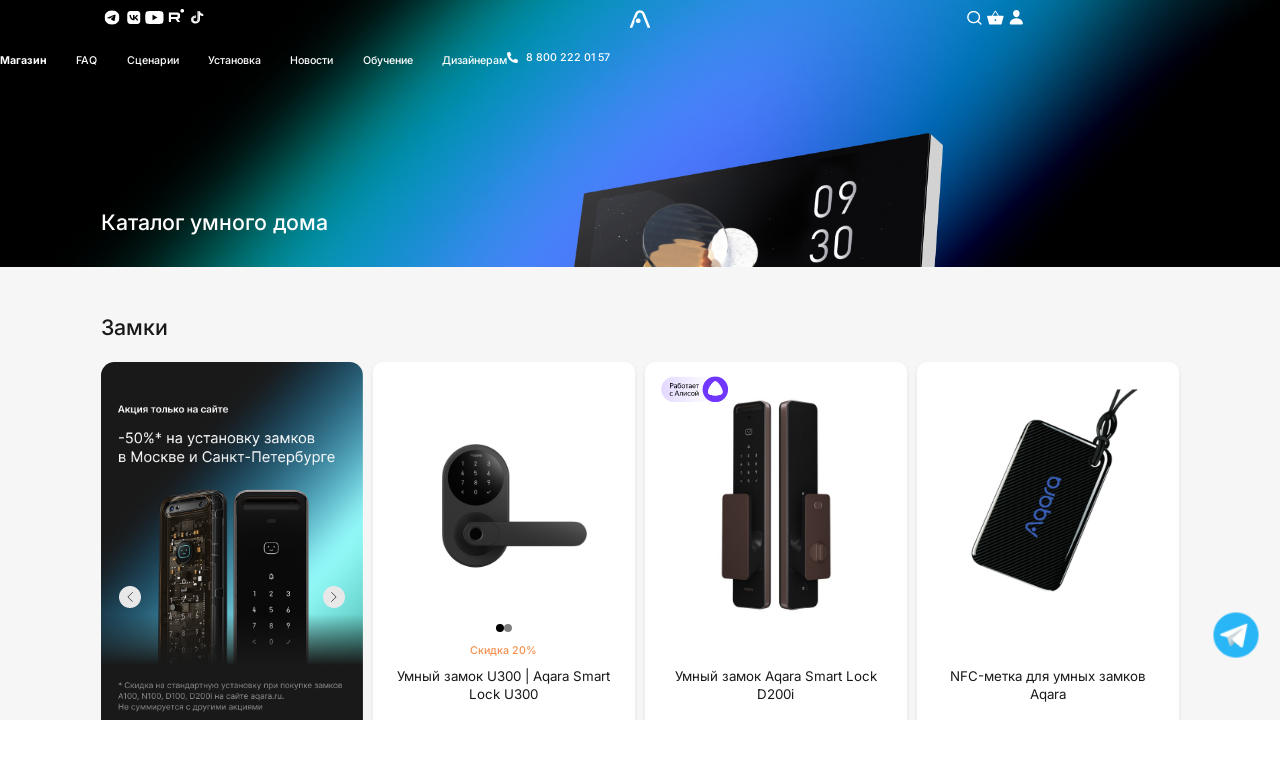

--- FILE ---
content_type: text/html; charset=UTF-8
request_url: https://aqara.ru/shop/?filter_aq_type=climate&query_type_aq_type=or&product_cat=doorlock,sensors
body_size: 56760
content:
<!DOCTYPE html><html lang="ru-RU"><head><meta charset="UTF-8"><meta name="viewport" content="width=device-width, initial-scale=1.0, viewport-fit=cover" /> <script>(function(html){html.className=html.className.replace(/\bno-js\b/,'js')})(document.documentElement);</script> <script id="yookassa-own-payment-methods-head">window.yookassaOwnPaymentMethods=["yookassa_epl"];</script> <meta name='robots' content='index, follow, max-image-preview:large, max-snippet:-1, max-video-preview:-1' /><style>img:is([sizes="auto" i],[sizes^="auto," i]){contain-intrinsic-size:3000px 1500px}</style><meta name="viewport" content="width=device-width, initial-scale=1" /><title>Каталог умного дома | Aqara</title><link rel="stylesheet" media="print" onload="this.onload=null;this.media='all';" id="ao_optimized_gfonts" href="https://fonts.googleapis.com/css?family=Open+Sans%3A400%2C600%2C700%2C800%2C300&amp;display=swap"><link rel="canonical" href="https://aqara.ru/shop/" /><meta property="og:locale" content="ru_RU" /><meta property="og:type" content="article" /><meta property="og:title" content="Каталог умного дома | Aqara" /><meta property="og:url" content="https://aqara.ru/shop/" /><meta property="og:site_name" content="Aqara" /><meta property="article:publisher" content="https://www.facebook.com/Aqara.ru/" /><meta property="article:modified_time" content="2025-08-28T13:00:12+00:00" /><meta name="twitter:card" content="summary_large_image" /><link href='https://fonts.gstatic.com' crossorigin='anonymous' rel='preconnect' /><link rel='prefetch' href='https://aqara.ru/wp-content/themes/flatsome/assets/js/flatsome.js?ver=e1ad26bd5672989785e1' /><link rel='prefetch' href='https://aqara.ru/wp-content/themes/flatsome/assets/js/chunk.slider.js?ver=3.19.12' /><link rel='prefetch' href='https://aqara.ru/wp-content/themes/flatsome/assets/js/chunk.popups.js?ver=3.19.12' /><link rel='prefetch' href='https://aqara.ru/wp-content/themes/flatsome/assets/js/chunk.tooltips.js?ver=3.19.12' /><link rel='prefetch' href='https://aqara.ru/wp-content/themes/flatsome/assets/js/woocommerce.js?ver=dd6035ce106022a74757' /><link rel="alternate" type="application/rss+xml" title="Aqara &raquo; Лента" href="https://aqara.ru/feed/" /><link rel="alternate" type="application/rss+xml" title="Aqara &raquo; Лента комментариев" href="https://aqara.ru/comments/feed/" /><link rel="alternate" type="application/rss+xml" title="Aqara &raquo; Лента записей типа &laquo;Товары&raquo;" href="https://aqara.ru/shop/feed/" /><link rel='stylesheet' id='wdp_cart-summary-css' href='https://aqara.ru/wp-content/cache/autoptimize/css/autoptimize_single_a859ff567c1f3ebab950d08c9f5fc5c9.css' type='text/css' media='all' /><link rel='stylesheet' id='wooco-blocks-css' href='https://aqara.ru/wp-content/cache/autoptimize/css/autoptimize_single_e9541ce546930062986c553c28ee99cc.css' type='text/css' media='all' /><link rel='stylesheet' id='hashabr-block-style-css' href='https://aqara.ru/wp-content/cache/autoptimize/css/autoptimize_single_91eb0f4f92b1d2304188411e7558072f.css' type='text/css' media='all' /><link rel='stylesheet' id='hashbar-frontend-css' href='https://aqara.ru/wp-content/cache/autoptimize/css/autoptimize_single_bdb1b1875211810615983dfa58586b0d.css' type='text/css' media='all' /><link rel='stylesheet' id='ascmap-css-css' href='https://aqara.ru/wp-content/cache/autoptimize/css/autoptimize_single_7de05c28adbdb9a13498c665fd26156b.css' type='text/css' media='' /><link rel='stylesheet' id='contact-form-7-css' href='https://aqara.ru/wp-content/cache/autoptimize/css/autoptimize_single_3fd2afa98866679439097f4ab102fe0a.css' type='text/css' media='all' /><link rel='stylesheet' id='cf7msm_styles-css' href='https://aqara.ru/wp-content/cache/autoptimize/css/autoptimize_single_255808f5804c919ad0279a5bb3e9577e.css' type='text/css' media='all' /><style id='woocommerce-inline-inline-css' type='text/css'>.woocommerce form .form-row .required{visibility:visible}</style><link rel='stylesheet' id='yml-for-yandex-market-css' href='https://aqara.ru/wp-content/plugins/yml-for-yandex-market/public/css/y4ym-public.css' type='text/css' media='all' /><link rel='stylesheet' id='wooco-frontend-css' href='https://aqara.ru/wp-content/cache/autoptimize/css/autoptimize_single_56d139bad4ec31b668f5279d07875203.css' type='text/css' media='all' /><link rel='stylesheet' id='yith-wcan-frontend-css' href='https://aqara.ru/wp-content/cache/autoptimize/css/autoptimize_single_c9c3bfc5ca49ba41fe9a4744207b802c.css' type='text/css' media='all' /><style id='yith-wcan-frontend-inline-css' type='text/css'>.widget h3.widget-title.with-dropdown{position:relative;cursor:pointer}.widget h3.widget-title.with-dropdown .widget-dropdown{border-width:0;width:22px;height:22px;background:url(https://aqara.ru/wp-content/plugins/yith-woocommerce-ajax-product-filter-premium/assets/images/select-arrow.png) top 0px right no-repeat;background-size:95% !important;position:absolute;top:0;right:0}.widget h3.widget-title.with-dropdown.open .widget-dropdown{background-position:bottom 15px right}</style><link rel='stylesheet' id='yith_wcbm_badge_style-css' href='https://aqara.ru/wp-content/cache/autoptimize/css/autoptimize_single_3a36d035a1b1a2a4fcb613c692634332.css' type='text/css' media='all' /><style id='yith_wcbm_badge_style-inline-css' type='text/css'>.yith-wcbm-badge-35729 .yith-wcbm-badge-text{-ms-transform:scaleX(-1) scaleY(-1);-webkit-transform:scaleX(-1) scaleY(-1);transform:scaleX(-1) scaleY(-1)}.yith-wcbm-badge-35729{top:0;bottom:auto;left:0;right:auto;opacity:1}.yith-wcbm-badge-35729 .yith-wcbm-badge__wrap{-ms-transform:rotateX(0deg) rotateY(0deg) rotateZ(0deg);-webkit-transform:rotateX(0deg) rotateY(0deg) rotateZ(0deg);transform:rotateX(0deg) rotateY(0deg) rotateZ(0deg)}.yith-wcbm-badge-19449{top:0;bottom:auto;left:0;right:auto;opacity:1}.yith-wcbm-badge-19449 .yith-wcbm-badge__wrap{-ms-transform:rotateX(0deg) rotateY(0deg) rotateZ(0deg);-webkit-transform:rotateX(0deg) rotateY(0deg) rotateZ(0deg);transform:rotateX(0deg) rotateY(0deg) rotateZ(0deg)}@media only screen and (max-width:768px){.yith-wcbm-badge-19449{-ms-transform:scale(.7);-webkit-transform:scale(.7);transform:scale(.7);transform-origin:left top}}.yith-wcbm-badge-68418{top:0;bottom:auto;left:0;right:auto;opacity:1}.yith-wcbm-badge-68418 .yith-wcbm-badge__wrap{-ms-transform:rotateX(0deg) rotateY(0deg) rotateZ(0deg);-webkit-transform:rotateX(0deg) rotateY(0deg) rotateZ(0deg);transform:rotateX(0deg) rotateY(0deg) rotateZ(0deg)}.yith-wcbm-badge-68418 .yith-wcbm-badge__wrap{color:#fff;background-color:#fc9e1b;width:90px;height:30px;line-height:30px;border-top-left-radius:0;border-bottom-left-radius:0;border-top-right-radius:0;border-bottom-right-radius:0;padding-top:0;padding-bottom:0;padding-left:0;padding-right:0;font-size:16px}.yith-wcbm-badge-2570{top:0;bottom:auto;left:0;right:auto;opacity:1}.yith-wcbm-badge-2570 .yith-wcbm-badge__wrap{-ms-transform:rotateX(0deg) rotateY(0deg) rotateZ(0deg);-webkit-transform:rotateX(0deg) rotateY(0deg) rotateZ(0deg);transform:rotateX(0deg) rotateY(0deg) rotateZ(0deg)}.yith-wcbm-badge-47043{top:0;bottom:auto;left:0;right:auto;opacity:1}.yith-wcbm-badge-47043 .yith-wcbm-badge__wrap{-ms-transform:rotateX(0deg) rotateY(0deg) rotateZ(0deg);-webkit-transform:rotateX(0deg) rotateY(0deg) rotateZ(0deg);transform:rotateX(0deg) rotateY(0deg) rotateZ(0deg)}.yith-wcbm-badge-47044{top:0;bottom:auto;left:0;right:auto;opacity:1}.yith-wcbm-badge-47044 .yith-wcbm-badge__wrap{-ms-transform:rotateX(0deg) rotateY(0deg) rotateZ(0deg);-webkit-transform:rotateX(0deg) rotateY(0deg) rotateZ(0deg);transform:rotateX(0deg) rotateY(0deg) rotateZ(0deg)}.yith-wcbm-badge-47038{top:0;bottom:auto;left:0;right:auto;opacity:1}.yith-wcbm-badge-47038 .yith-wcbm-badge__wrap{-ms-transform:rotateX(0deg) rotateY(0deg) rotateZ(0deg);-webkit-transform:rotateX(0deg) rotateY(0deg) rotateZ(0deg);transform:rotateX(0deg) rotateY(0deg) rotateZ(0deg)}.yith-wcbm-badge-9185{top:0;bottom:auto;left:0;right:auto;opacity:1}.yith-wcbm-badge-9185 .yith-wcbm-badge__wrap{-ms-transform:rotateX(0deg) rotateY(0deg) rotateZ(0deg);-webkit-transform:rotateX(0deg) rotateY(0deg) rotateZ(0deg);transform:rotateX(0deg) rotateY(0deg) rotateZ(0deg)}@media only screen and (max-width:768px){.yith-wcbm-badge-9185{-ms-transform:scale(.6);-webkit-transform:scale(.6);transform:scale(.6);transform-origin:left top}}.yith-wcbm-badge-67567{top:0;bottom:auto;left:0;right:auto;opacity:1}.yith-wcbm-badge-67567 .yith-wcbm-badge__wrap{-ms-transform:rotateX(0deg) rotateY(0deg) rotateZ(0deg);-webkit-transform:rotateX(0deg) rotateY(0deg) rotateZ(0deg);transform:rotateX(0deg) rotateY(0deg) rotateZ(0deg)}.yith-wcbm-badge-60650{top:0;bottom:auto;left:0;right:auto;opacity:1}.yith-wcbm-badge-60650 .yith-wcbm-badge__wrap{-ms-transform:rotateX(0deg) rotateY(0deg) rotateZ(0deg);-webkit-transform:rotateX(0deg) rotateY(0deg) rotateZ(0deg);transform:rotateX(0deg) rotateY(0deg) rotateZ(0deg)}.yith-wcbm-badge-9256{top:0;bottom:auto;left:0;right:auto;opacity:1}.yith-wcbm-badge-9256 .yith-wcbm-badge__wrap{-ms-transform:rotateX(0deg) rotateY(0deg) rotateZ(0deg);-webkit-transform:rotateX(0deg) rotateY(0deg) rotateZ(0deg);transform:rotateX(0deg) rotateY(0deg) rotateZ(0deg)}.yith-wcbm-badge-68813{top:0;bottom:auto;left:0;right:auto;opacity:1}.yith-wcbm-badge-68813 .yith-wcbm-badge__wrap{-ms-transform:rotateX(0deg) rotateY(0deg) rotateZ(0deg);-webkit-transform:rotateX(0deg) rotateY(0deg) rotateZ(0deg);transform:rotateX(0deg) rotateY(0deg) rotateZ(0deg)}.yith-wcbm-badge-68813 .yith-wcbm-badge__wrap{color:#fff;background-color:#26af07;width:105px;height:30px;line-height:30px;border-top-left-radius:0;border-bottom-left-radius:0;border-top-right-radius:0;border-bottom-right-radius:0;padding-top:0;padding-bottom:0;padding-left:0;padding-right:0;font-size:11px}</style><link rel='stylesheet' id='brands-styles-css' href='https://aqara.ru/wp-content/cache/autoptimize/css/autoptimize_single_48d56016b20f151be4f24ba6d0eb1be4.css' type='text/css' media='all' /><link rel='stylesheet' id='parent-css-css' href='https://aqara.ru/wp-content/themes/flatsome/style.css' type='text/css' media='all' /><link rel='stylesheet' id='child-css-css' href='https://aqara.ru/wp-content/themes/flatsome-child/style.css' type='text/css' media='all' /><link rel='stylesheet' id='custom-smg-css-css' href='https://aqara.ru/wp-content/cache/autoptimize/css/autoptimize_single_b3797cfa8e6e3f5700c0724212bada86.css' type='text/css' media='all' /><link rel='stylesheet' id='elementor-frontend-css' href='https://aqara.ru/wp-content/uploads/elementor/css/custom-frontend.min.css' type='text/css' media='all' /><link rel='stylesheet' id='widget-woocommerce-menu-cart-css' href='https://aqara.ru/wp-content/uploads/elementor/css/custom-pro-widget-woocommerce-menu-cart.min.css' type='text/css' media='all' /><link rel='stylesheet' id='widget-search-css' href='https://aqara.ru/wp-content/plugins/elementor-pro/assets/css/widget-search.min.css' type='text/css' media='all' /><link rel='stylesheet' id='widget-nav-menu-css' href='https://aqara.ru/wp-content/uploads/elementor/css/custom-pro-widget-nav-menu.min.css' type='text/css' media='all' /><link rel='stylesheet' id='widget-image-css' href='https://aqara.ru/wp-content/plugins/elementor/assets/css/widget-image.min.css' type='text/css' media='all' /><link rel='stylesheet' id='widget-icon-list-css' href='https://aqara.ru/wp-content/uploads/elementor/css/custom-widget-icon-list.min.css' type='text/css' media='all' /><link rel='stylesheet' id='e-popup-css' href='https://aqara.ru/wp-content/plugins/elementor-pro/assets/css/conditionals/popup.min.css' type='text/css' media='all' /><link rel='stylesheet' id='widget-icon-box-css' href='https://aqara.ru/wp-content/uploads/elementor/css/custom-widget-icon-box.min.css' type='text/css' media='all' /><link rel='stylesheet' id='elementor-post-72666-css' href='https://aqara.ru/wp-content/cache/autoptimize/css/autoptimize_single_6c70f106be835b525d1acbba6641b046.css' type='text/css' media='all' /><link rel='stylesheet' id='elementor-post-75510-css' href='https://aqara.ru/wp-content/cache/autoptimize/css/autoptimize_single_40988ffef6765674d4b30358cb0689a9.css' type='text/css' media='all' /><link rel='stylesheet' id='elementor-post-73076-css' href='https://aqara.ru/wp-content/cache/autoptimize/css/autoptimize_single_99a7ef4de178e4bcbe11eada3ed2ee49.css' type='text/css' media='all' /><link rel='stylesheet' id='elementor-post-73052-css' href='https://aqara.ru/wp-content/cache/autoptimize/css/autoptimize_single_8f8982b8ea0228904480152957c7fd83.css' type='text/css' media='all' /><link rel='stylesheet' id='custom-shop-style-css' href='https://aqara.ru/wp-content/cache/autoptimize/css/autoptimize_single_253c3bc389713de1ade0e8105b21d9fd.css' type='text/css' media='all' /><link rel='stylesheet' id='swiper-css-css' href='https://aqara.ru/wp-content/themes/flatsome-child/assets/new-product-page/libs/swiper-bundle.min.css' type='text/css' media='all' /><link rel='stylesheet' id='flatsome-main-css' href='https://aqara.ru/wp-content/cache/autoptimize/css/autoptimize_single_bff463635207c28ff1300653bc06878d.css' type='text/css' media='all' /><style id='flatsome-main-inline-css' type='text/css'>@font-face{font-family:"fl-icons";font-display:block;src:url(https://aqara.ru/wp-content/themes/flatsome/assets/css/icons/fl-icons.eot?v=3.19.12);src:url(https://aqara.ru/wp-content/themes/flatsome/assets/css/icons/fl-icons.eot#iefix?v=3.19.12) format("embedded-opentype"),url(https://aqara.ru/wp-content/themes/flatsome/assets/css/icons/fl-icons.woff2?v=3.19.12) format("woff2"),url(https://aqara.ru/wp-content/themes/flatsome/assets/css/icons/fl-icons.ttf?v=3.19.12) format("truetype"),url(https://aqara.ru/wp-content/themes/flatsome/assets/css/icons/fl-icons.woff?v=3.19.12) format("woff"),url(https://aqara.ru/wp-content/themes/flatsome/assets/css/icons/fl-icons.svg?v=3.19.12#fl-icons) format("svg")}</style><link rel='stylesheet' id='flatsome-shop-css' href='https://aqara.ru/wp-content/cache/autoptimize/css/autoptimize_single_40d87f80087436caa39b95e69c0f8afc.css' type='text/css' media='all' /><link rel='stylesheet' id='custom-css-css' href='https://aqara.ru/wp-content/plugins/woocommerce-dadata-master/custom/style.css' type='text/css' media='all' /><link rel='stylesheet' id='elementor-gf-local-inter-css' href='https://aqara.ru/wp-content/cache/autoptimize/css/autoptimize_single_bd4d0f80418e762ed4a37841bd335570.css' type='text/css' media='all' /><link rel='stylesheet' id='elementor-gf-local-manrope-css' href='https://aqara.ru/wp-content/cache/autoptimize/css/autoptimize_single_9ec63feee36a19c0f2eedb4b72c68942.css' type='text/css' media='all' /> <script type="text/javascript" src="https://aqara.ru/wp-includes/js/jquery/jquery.min.js" id="jquery-core-js"></script> <script type="text/javascript" id="hashbar-frontend-js-extra">var hashbar_localize={"dont_show_bar_after_close":"","notification_display_time":"400","bar_keep_closed":"","cookies_expire_time":"","cookies_expire_type":""};</script> <script type="text/javascript" id="wc-add-to-cart-js-extra">var wc_add_to_cart_params={"ajax_url":"\/wp-admin\/admin-ajax.php","wc_ajax_url":"\/?wc-ajax=%%endpoint%%","i18n_view_cart":"\u041f\u0440\u043e\u0441\u043c\u043e\u0442\u0440 \u043a\u043e\u0440\u0437\u0438\u043d\u044b","cart_url":"https:\/\/aqara.ru\/cart\/","is_cart":"","cart_redirect_after_add":"no"};</script> <link rel="https://api.w.org/" href="https://aqara.ru/wp-json/" /><link rel="alternate" title="JSON" type="application/json" href="https://aqara.ru/wp-json/wp/v2/product_cat/130" />  <script>jQuery(document).ready(function($){function checkGiftAndCart(){var totalText=$('.order-total .woocommerce-Price-amount').first().text()||'0';var total=parseFloat(totalText.replace(/[^0-9.,]/g,'').replace(',','.'))||0;var giftInvalid=false;$('.woocommerce-cart-form .cart_item, .woocommerce-checkout-review-order-table .cart_item').each(function(){var title=$(this).find('.product-name').text()||'';var priceText=$(this).find('.product-price .amount, .woocommerce-Price-amount').text()||'0';var price=parseFloat(priceText.replace(/[^0-9.,]/g,'').replace(',','.'))||0;if(title.includes('SberBoom 40 Вт')&&price===1&&total<33000){giftInvalid=true;}});var checkoutBtn=$('.checkout-button, .woocommerce-checkout button[name="woocommerce_checkout_place_order"]');var updateBtn=$('.actions .button[name="update_cart"]');if(giftInvalid){checkoutBtn.prop('disabled',true);updateBtn.prop('disabled',true);if($('#gift-warning').length===0){var warning=$('<div id="gift-warning" style="color:red; margin:10px 0;">Сумма товаров не соответствует подарку</div>');var container=$('.woocommerce-cart-form').length?$('.woocommerce-cart-form').first():$('.woocommerce-checkout-review-order-table').first();if(container.length)container.prepend(warning);}}else{checkoutBtn.prop('disabled',false);updateBtn.prop('disabled',false);$('#gift-warning').remove();}}
checkGiftAndCart();$(document.body).on('change','.quantity input',checkGiftAndCart);$(document.body).on('updated_cart_totals updated_checkout',checkGiftAndCart);$(document.body).on('click','.actions .button[name="update_cart"]',function(){setTimeout(checkGiftAndCart,100);});});</script>  <script>(function(){function kill(node){if(node&&node.tagName==='SCRIPT'&&node.src&&(node.src.indexOf('recaptcha')!==-1||node.src.indexOf('gstatic.com/recaptcha')!==-1)){console.log('Удалён recaptcha-скрипт:',node.src);node.parentNode&&node.parentNode.removeChild(node);}}
document.querySelectorAll('script[src*="recaptcha"],script[src*="gstatic.com/recaptcha"]').forEach(kill);var obs=new MutationObserver(function(mutations){mutations.forEach(function(m){m.addedNodes&&m.addedNodes.forEach(kill);});});obs.observe(document.documentElement||document,{childList:true,subtree:true});var origCreate=document.createElement;document.createElement=function(tag){var el=origCreate.call(document,tag);if(tag.toLowerCase()==='script'){var origSetSrc=Object.getOwnPropertyDescriptor(HTMLScriptElement.prototype,'src')?.set;Object.defineProperty(el,'src',{set:function(v){if(v.indexOf('recaptcha')!==-1||v.indexOf('gstatic.com/recaptcha')!==-1){console.log('Блокирован recaptcha src:',v);return;}
origSetSrc&&origSetSrc.call(this,v);},get:function(){return this.getAttribute('src');}});}
return el;};})();</script> <noscript><style>.woocommerce-product-gallery{opacity:1 !important}</style></noscript><meta name="generator" content="Elementor 3.29.0; features: e_font_icon_svg, additional_custom_breakpoints, e_local_google_fonts, e_element_cache; settings: css_print_method-external, google_font-enabled, font_display-swap"> <script>(function(){var prethreshold=120;var threshold=220;window.addEventListener('scroll',function(){if(window.pageYOffset>threshold){document.body.classList.add('scrolled');}else{document.body.classList.remove('scrolled');}
if(window.pageYOffset>prethreshold){document.body.classList.add('prepare-scroll');}else{document.body.classList.remove('prepare-scroll');}});})();document.addEventListener('DOMContentLoaded',function(){var tgbtn=document.querySelector('.telegram-button');if(tgbtn){tgbtn.classList.add('toup');}});document.addEventListener('DOMContentLoaded',function(){var threshold=220;var mobileCats=document.querySelector('.shop-page-mobile-cats');var header=document.querySelector('.header-mobile-sticky');if(!mobileCats||!header)return;var isVisible=false;window.addEventListener('scroll',function(){if(window.scrollY>threshold){if(!isVisible){isVisible=true;mobileCats.classList.add('is-fixed');mobileCats.classList.remove('hide-before-show');}}else{isVisible=false;mobileCats.classList.remove('is-fixed');mobileCats.classList.add('hide-before-show');mobileCats.style.top='';}});});</script> <style>@media screen and (min-width:849px){body.scrolled .header-sticky{display:flex!important;transform:translateY(0)}}@media screen and (min-width:401px) and (max-width:848px){body.scrolled .header-tablet-sticky{display:flex!important;transform:translateY(0)}}@media screen and (max-width:400px){body.scrolled .header-mobile-sticky{display:flex!important;transform:translateY(0)!important}}</style><style>.elementor-button-icon-qty[data-counter="0"],.elementor-button-icon-qty:empty,.elementor-button-icon-qty:has(:not(:nth-child(n))){display:none !important}</style> <script type="text/javascript" >(function(m,e,t,r,i,k,a){m[i]=m[i]||function(){(m[i].a=m[i].a||[]).push(arguments)};m[i].l=1*new Date();for(var j=0;j<document.scripts.length;j++){if(document.scripts[j].src===r){return;}}
k=e.createElement(t),a=e.getElementsByTagName(t)[0],k.async=1,k.src=r,a.parentNode.insertBefore(k,a)})
(window,document,"script","https://mc.yandex.ru/metrika/tag.js","ym");ym(55894294,"init",{clickmap:true,trackLinks:true,accurateTrackBounce:true,webvisor:true,ecommerce:"dataLayer"});</script> <noscript><div><img src="https://mc.yandex.ru/watch/55894294" style="position:absolute; left:-9999px;" alt="" /></div></noscript> <style type="text/css">.wdp_bulk_table_content .wdp_pricing_table_caption{color:#6d6d6d !important}.wdp_bulk_table_content table thead td{color:#6d6d6d !important}.wdp_bulk_table_content table thead td{background-color:#efefef !important}.wdp_bulk_table_content table tbody td{color:#6d6d6d !important}.wdp_bulk_table_content table tbody td{background-color:#fff !important}.wdp_bulk_table_content .wdp_pricing_table_footer{color:#6d6d6d !important}</style><style></style><meta name="theme-color" content="#F6F6F6"><link rel="icon" href="https://aqara.ru/wp-content/uploads/2023/07/cropped-favicon-32x32.png" sizes="32x32" /><link rel="icon" href="https://aqara.ru/wp-content/uploads/2023/07/cropped-favicon-192x192.png" sizes="192x192" /><link rel="apple-touch-icon" href="https://aqara.ru/wp-content/uploads/2023/07/cropped-favicon-180x180.png" /><meta name="msapplication-TileImage" content="https://aqara.ru/wp-content/uploads/2023/07/cropped-favicon-270x270.png" /><style id="custom-css" type="text/css">:root{--primary-color:#555656;--fs-color-primary:#555656;--fs-color-secondary:#f2f2f2;--fs-color-success:#30bf48;--fs-color-alert:#ff4d4d;--fs-experimental-link-color:#00aae5;--fs-experimental-link-color-hover:#1a1a1a}.tooltipster-base{--tooltip-color:#fff;--tooltip-bg-color:#000}.off-canvas-right .mfp-content,.off-canvas-left .mfp-content{--drawer-width:300px}.off-canvas .mfp-content.off-canvas-cart{--drawer-width:360px}.container-width,.full-width .ubermenu-nav,.container,.row{max-width:1590px}.row.row-collapse{max-width:1560px}.row.row-small{max-width:1582.5px}.row.row-large{max-width:1620px}.sticky-add-to-cart--active,#wrapper,#main,#main.dark{background-color:#f6f6f6}.header-main{height:61px}#logo img{max-height:61px}#logo{width:30px}#logo a{max-width:36px}.stuck #logo img{padding:20px 0}.header-bottom{min-height:10px}.header-top{min-height:35px}.transparent .header-main{height:30px}.transparent #logo img{max-height:30px}.has-transparent+.page-title:first-of-type,.has-transparent+#main>.page-title,.has-transparent+#main>div>.page-title,.has-transparent+#main .page-header-wrapper:first-of-type .page-title{padding-top:60px}.header.show-on-scroll,.stuck .header-main{height:69px!important}.stuck #logo img{max-height:69px!important}.search-form{width:100%}.header-bg-color{background-color:rgba(255,255,255,.9)}.header-bottom{background-color:#f1f1f1}.top-bar-nav>li>a{line-height:16px}.header-main .nav>li>a{line-height:2px}@media (max-width:549px){.header-main{height:70px}#logo img{max-height:70px}}.nav-dropdown{border-radius:10px}.nav-dropdown{font-size:100%}.header-top{background-color:#ffffff!important}body{color:#1a1a1a}h1,h2,h3,h4,h5,h6,.heading-font{color:#1a1a1a}body{font-size:100%}@media screen and (max-width:549px){body{font-size:100%}}body{font-family:Inter,sans-serif}body{font-weight:400;font-style:normal}.nav>li>a{font-family:Inter,sans-serif}.mobile-sidebar-levels-2 .nav>li>ul>li>a{font-family:Inter,sans-serif}.nav>li>a,.mobile-sidebar-levels-2 .nav>li>ul>li>a{font-weight:400;font-style:normal}h1,h2,h3,h4,h5,h6,.heading-font,.off-canvas-center .nav-sidebar.nav-vertical>li>a{font-family:Inter,sans-serif}h1,h2,h3,h4,h5,h6,.heading-font,.banner h1,.banner h2{font-weight:300;font-style:normal}.alt-font{font-family:-apple-system,BlinkMacSystemFont,"Segoe UI",Roboto,Oxygen-Sans,Ubuntu,Cantarell,"Helvetica Neue",sans-serif}.alt-font{font-weight:400!important;font-style:normal!important}button,.button{text-transform:none}.header:not(.transparent) .top-bar-nav>li>a{color:rgba(85,86,86,.5)}.header:not(.transparent) .top-bar-nav.nav>li>a:hover,.header:not(.transparent) .top-bar-nav.nav>li.active>a,.header:not(.transparent) .top-bar-nav.nav>li.current>a,.header:not(.transparent) .top-bar-nav.nav>li>a.active,.header:not(.transparent) .top-bar-nav.nav>li>a.current{color:rgba(85,86,86,.5)}.top-bar-nav.nav-line-bottom>li>a:before,.top-bar-nav.nav-line-grow>li>a:before,.top-bar-nav.nav-line>li>a:before,.top-bar-nav.nav-box>li>a:hover,.top-bar-nav.nav-box>li.active>a,.top-bar-nav.nav-pills>li>a:hover,.top-bar-nav.nav-pills>li.active>a{color:#FFF!important;background-color:rgba(85,86,86,.5)}.header:not(.transparent) .header-nav-main.nav>li>a{color:rgba(85,86,86,.5)}.header:not(.transparent) .header-nav-main.nav>li>a:hover,.header:not(.transparent) .header-nav-main.nav>li.active>a,.header:not(.transparent) .header-nav-main.nav>li.current>a,.header:not(.transparent) .header-nav-main.nav>li>a.active,.header:not(.transparent) .header-nav-main.nav>li>a.current{color:rgba(85,86,86,.5)}.header-nav-main.nav-line-bottom>li>a:before,.header-nav-main.nav-line-grow>li>a:before,.header-nav-main.nav-line>li>a:before,.header-nav-main.nav-box>li>a:hover,.header-nav-main.nav-box>li.active>a,.header-nav-main.nav-pills>li>a:hover,.header-nav-main.nav-pills>li.active>a{color:#FFF!important;background-color:rgba(85,86,86,.5)}.current .breadcrumb-step,[data-icon-label]:after,.button#place_order,.button.checkout,.checkout-button,.single_add_to_cart_button.button,.sticky-add-to-cart-select-options-button{background-color:#000000!important}.has-equal-box-heights .box-image{padding-top:100%}.badge-inner.on-sale{background-color:#ff4d4d}@media screen and (min-width:550px){.products .box-vertical .box-image{min-width:600px!important;width:600px!important}}.page-title-small+main .product-container>.row{padding-top:0}button[name=update_cart]{display:none}.nav-vertical-fly-out>li+li{border-top-width:1px;border-top-style:solid}.row.slider.slider-nav-simple.slider-nav-outside{background-color:#fff}#wpcf7-f71808-p71767-o1 .wpcf7-form-control-wrap{margin-top:15px;display:block}#wpcf7-f71808-p71767-o1 label{font-size:21px;font-weight:500;display:block;margin-bottom:15px;padding-left:5%;padding-right:5%}#wpcf7-f71808-p71767-o1 .wpcf7-submit{display:block;margin:0 auto;font-size:24px;font-weight:700}#wpcf7-f71808-p71767-o1{background:#fff;padding:20px;border-radius:50px}#wpcf7-f71808-p71767-o1 .wpcf7-form-control{width:100%;padding:10px;border:1px solid #ccc;border-radius:50px;margin-bottom:10px;height:65px}#wpcf7-f71808-p71767-o1 input[type=submit]{background:#007bff;color:#fff;border:none;padding:10px 20px;cursor:pointer;border-radius:40px;max-width:250px}#wpcf7-f71808-p71767-o1 input[type=submit]:hover{background:#0056b3}.banner.roundban{border-radius:20px;overflow:hidden;position:relative}.cwginstock-subscribe-form .panel-primary{border-color:#000}.cwginstock-subscribe-form .panel-primary>.panel-heading{color:#fff;background-color:#000;border-color:#000}.downbgcol>.col-inner{position:relative !important;z-index:1 !important;padding:0 !important;margin:0 !important;border-radius:14px !important}.downbgcol>.col-inner:before{content:'';position:absolute !important;top:30px !important;left:0 !important;right:0 !important;bottom:0 !important;background-color:#e2e2e2 !important;z-index:-1 !important;border-radius:14px !important}.marketplace-links{margin-top:20px}.marketplace-logos{display:flex;gap:5px;flex-wrap:wrap}.marketplace-logo{max-height:45px;width:auto}.marketplace-links h2{margin-bottom:10px}.aqademy-form .form-field{margin-bottom:0 !important;position:relative;display:flex;align-items:center;gap:10px;align-self:stretch}.aqademy-form .form-field input{margin-bottom:.6em !important}.aqademy-form .form-control{width:100%;padding:30px 20px 10px;border:1px solid #ccc;border-radius:10px;font-size:24px;color:#000;position:relative;box-sizing:border-box}.aqademy-form .placeholder-label{position:absolute;top:30px;left:20px;font-size:24px;color:#aeaeae;pointer-events:none;transition:all .3s ease}.aqademy-form .form-control:focus+.placeholder-label,.aqademy-form .form-control:not(:placeholder-shown)+.placeholder-label{font-size:16px;top:5px}.aqademy-form .form-control:focus,.aqademy-form .form-control:not(:placeholder-shown){padding-top:30px;padding-bottom:10px}.aqademy-form .btn-primary{display:flex !important;height:60px !important;padding:10px 60px !important;justify-content:center !important;align-items:center !important;gap:10px !important;border-radius:10px !important;background:#3549ff !important;color:#fff !important;border:none !important;cursor:pointer !important}.aqademy-form .btn-primary:hover{background:#2e3cb8 !important}.wpcf7-response-output{color:#888}.slider-nav-light .flickity-page-dots .dot{border-color:#a6a5a5}.slider-nav-light .flickity-page-dots .dot.is-selected{background-color:#b9b9b9}.flickity-page-dots .dot{border:1px solid #7d7c7c;opacity:.2}.grecaptcha-badge{visibility:hidden}.telegram-button{position:fixed;bottom:20px;right:20px;z-index:999;animation:pulse 2s infinite}@keyframes pulse{0%{transform:scale(1)}50%{transform:scale(1.15)}100%{transform:scale(1)}}.banner-layers{max-height:100%;height:100%;position:relative;max-width:1092px}.dashboard-links{display:-webkit-box;display:-ms-flexbox;display:flex;-ms-flex-wrap:wrap;flex-wrap:wrap;line-height:1;font-size:15px;list-style:none}.dashboard-links a{display:block;border-radius:0;padding:10px 0;border:1px solid #ddd;text-align:center;margin-right:10px;-webkit-transition:all .3s;-o-transition:all .3s;transition:all .3s}.woocommerce-MyAccount-navigation-link a{color:#555656}.custom-center-label{display:flex;align-items:center}.account-login-inner input::placeholder,.account-register-inner input::placeholder{color:rgba(85,86,86,.2) !important}.account-login-inner input.woocommerce-Input,.account-register-inner input.woocommerce-Input{padding-left:0 !important}.account-login-inner .woocommerce-Button,.account-register-inner .woocommerce-Button{border-radius:0}.woocommerce-form-register .woocommerce-privacy-policy-text{margin-bottom:1.5em;color:#555656;font-size:10px}.woocommerce-privacy-policy-link{display:block;color:#555656;text-decoration:underline}@media (max-width:1100px){.image-text-container{margin-left:5vw}}button#uw-message-submit-button{background-color:#f0f0f0 !important}.nav-small .nav>li>a,.nav.nav-small>li>a{vertical-align:top;padding-top:5px;padding-bottom:5px;font-weight:400;font-size:15px}.ymaps-2-1-79-ground-pane{filter:grayscale(1);-ms-filter:grayscale(1);-webkit-filter:grayscale(1);-moz-filter:grayscale(1);-o-filter:grayscale(1)}.dropdown-toggle{width:auto;height:30px;background-color:#fff;border:1px solid #ccc;color:#555656;padding:5px;text-align:left;cursor:pointer;position:relative;line-height:1em;font-size:15px;font-weight:300;text-transform:none;padding-left:25px;padding-right:15px}.dropdown-toggle:after{content:"▼";margin-left:5px;font-size:10px}.dropdown-menu{width:187px;background-color:#fff;border:none;box-shadow:0 2px 5px rgba(0,0,0,.1);position:absolute;top:25px;left:0;padding-left:25px;padding-top:15px;margin-left:0;display:none;z-index:1;padding-right:25px;padding-bottom:15px}.dropdown-menu li{margin-bottom:0;list-style-type:none;padding:5px;padding-left:15px;cursor:pointer;margin-left:0 !important;color:#555656 !important;max-height:30px}.dropdown-menu li:hover{background-color:#f1f1f1}#map{width:100%;height:400px;padding:0;margin:0}#my-listbox{top:auto;left:auto}.button.primary:not(.is-outline){min-width:280px}.button#place_order{min-width:280px}.single_add_to_cart_button{margin-top:4px !important}.scroll-to-bullets a,.featured-title,.label-new.menu-item>a:after,.nav-pagination>li>.current,.nav-pagination>li>span:hover,.nav-pagination>li>a:hover,.has-hover:hover .badge-outline .badge-inner,button[type=submit],.button.wc-forward:not(.checkout):not(.checkout-button),.button.submit-button,.button.primary:not(.is-outline),.featured-table .title,.is-outline:hover,.has-icon:hover .icon-label,.nav-dropdown-bold .nav-column li>a:hover,.nav-dropdown.nav-dropdown-bold>li>a:hover,.nav-dropdown-bold.dark .nav-column li>a:hover,.nav-dropdown.nav-dropdown-bold.dark>li>a:hover,.header-vertical-menu__opener,.is-outline:hover,.tagcloud a:hover,.grid-tools a,input[type=submit]:not(.is-form),.box-badge:hover .box-text,input.button.alt,.nav-box>li>a:hover,.nav-box>li.active>a,.nav-pills>li.active>a,.current-dropdown .cart-icon strong,.cart-icon:hover strong,.nav-line-bottom>li>a:before,.nav-line-grow>li>a:before,.nav-line>li>a:before,.banner,.header-top,.slider-nav-circle .flickity-prev-next-button:hover svg,.slider-nav-circle .flickity-prev-next-button:hover .arrow,.primary.is-outline:hover,.button.primary:not(.is-outline),input[type=submit].primary,input[type=submit].primary,input[type=reset].button,input[type=button].primary,.badge-inner{background-color:#000}.button,button,input[type=submit],input[type=reset],input[type=button]{color:#fff;position:relative;display:inline-block;background-color:transparent;text-transform:none;font-size:15px;cursor:pointer;font-weight:bolder;text-align:center;text-decoration:none;border:1px solid transparent;vertical-align:middle;border-radius:0;margin-top:0;text-shadow:none;line-height:2em;font-weight:300;min-height:2em;padding:0 1em;max-width:100%;-webkit-transition:border .3s,background .3s,opacity .3s,color .3s,-webkit-transform .3s,-webkit-box-shadow .3s;transition:border .3s,background .3s,opacity .3s,color .3s,-webkit-transform .3s,-webkit-box-shadow .3s;-o-transition:transform .3s,border .3s,background .3s,box-shadow .3s,opacity .3s,color .3s;transition:transform .3s,border .3s,background .3s,box-shadow .3s,opacity .3s,color .3s;transition:transform .3s,border .3s,background .3s,box-shadow .3s,opacity .3s,color .3s,-webkit-transform .3s,-webkit-box-shadow .3s;text-rendering:optimizeLegibility;-webkit-box-sizing:border-box;box-sizing:border-box}body{color:rgba(0,0,0,.9);line-height:1.4em;font-weight:400}h1,h2,h3,h4,h5,h6{color:rgba(0,0,0,.9)}.nav-center{font-size:20px}.cart-img-icon{width:15px}.container{padding:0 32px}.row{padding-left:16px;padding-right:16px}a{color:#00aae5;transition:.2s !important}.product-info h1,.product-title-container h1{font-size:2em;line-height:1.1em;font-weight:400}button:active,button a:active{transform:scale(.95);transition:.2s}h1,.section-content .row h1{font-size:3em;line-height:1em}h2{font-weight:500;font-size:1.8em;margin:.2em 0 .6em;line-height:1.2em}h3{font-size:1.4em;margin-bottom:.6em;line-height:1.2em}h4{margin-bottom:.8em;line-height:1.2em}p{margin-bottom:1em;line-height:1.4em}strong{font-weight:700}.box-bounce .box-text,.box-text{padding:0;font-size:1em}.box-bounce .box-text p{line-height:1.4em;font-size:1em;color:#1a1a1a !important}p.from_the_blog_excerpt{color:rgba(0,0,0,.9)!important;font-size:initial !important}.header-bg-color,.header-wrapper{background:#fff !important}.header-wrapper.stuck,.header-shadow .header-wrapper,.layout-shadow #wrapper{box-shadow:none}.lightbox-content,.product-lightbox{max-width:980px}.product-quick-view-container div>.flickity-viewport{border-radius:0}.main-fraim-5-20{outline:5px #1cabe3 solid;padding:40px;outline-offset:-20px}del,del span.amount{color:#999;opacity:1;font-weight:400}.woocommerce-breadcrumb breadcrumbs{text-align:left !important}.breadcrumbs{text-transform:uppercase;color:rgba(0,0,0,.4);font-weight:400;letter-spacing:.1em;padding:0;font-size:.9em;text-align:left;margin-top:4px}.checkout-breadcrumbs a{font-size:.8em}.breadcrumbs a{color:rgba(0,0,0,.4)}.checkout-breadcrumbs{text-align:left;display:block;margin:0}.checkout-breadcrumbs .divider{top:0}.checkout-breadcrumbs i:before{font-size:.8em}.breadcrumbs .divider{margin:.6em}.woocommerce-message.message-wrapper{margin:0!important}.woocommerce-result-count{text-transform:uppercase;color:rgba(0,0,0,.4);font-weight:400;letter-spacing:.1em;padding:0;font-size:.7em}.grid-tools{margin-bottom:0}.grid-tools a{text-overflow:ellipsis;-webkit-backface-visibility:hidden;backface-visibility:hidden;opacity:1;display:block;width:100%;padding:.5em;font-size:.85em;font-weight:500;text-transform:uppercase;background-color:rgba(0,0,0,.05);letter-spacing:.05em;color:rgba(0,0,0,.6);transition:opacity .3s;border-radius:4px}.grid-tools a:hover{background-color:rgba(0,0,0,.9);transition:.2s}.box-text-products .title-wrapper p{display:inline}.box-text p{color:rgba(0,0,0,.6);font-size:.8em;line-height:2em}.box-text p a{color:rgba(0,0,0,.9);letter-spacing:0px;font-size:1.2em;padding:8px 0}.box-text p a:hover{color:#00aae5}.box-text h5{font-size:1.5em;line-height:1.2em;margin:16px 0 8px;padding:0}.box-blog-post:hover .box-text h5,div.box-image:hover{color:rgba(85,86,86,.5);transition:.2s}.overlay{transition:none}.box-blog-post .is-divider{margin:0}.box-text p{color:rgba(0,0,0,.6);font-size:.85em;line-height:1.4em;margin:0}span.amount{color:rgba(0,0,0,.9);font-weight:400;font-size:1.4em;line-height:1.4em}.nav-dropdown{border:0 solid rgba(0,0,0,.15);box-shadow:0px 4px 8px 0 rgba(0,0,0,.2);font-size:.8em}.has-dropdown:before{border:0 !important}.nav-dropdown li>a{color:#1a1a1a !important;letter-spacing:0 !important;font-weight:400 !important}.nav-dropdown li>a:hover{color:rgba(0,170,229,1)!important}.header-top{height:35px}.header-main{box-shadow:0px 0px 7.200000286102295px 0px rgba(0,0,0,.1)}#masthead.header-main.nav-dark{background-color:#00aae5;transition:.2s}.header-main .nav>li>a{line-height:20px}.header-main.nav-dark a{letter-spacing:.05em;font-weight:500;font-size:.85em}.header-main .nav>li>a:hover{opacity:.8;border-bottom:0 solid rgba(255,255,255,.5)}.header-top.nav-dark a{font-weight:400 !important;font-size:.9em;color:rgba(255,255,255,.6)!important}.header-top.nav-dark a:hover{color:rgba(255,255,255,1)!important}.nav-dark .nav>li.header-divider{display:none}#logo a:hover{border-bottom:0 !important}.absolute-footer.dark{background-color:#1a1a1a;padding:32px 0}.absolute-footer ul{text-transform:none!important;font-size:1em;letter-spacing:0;font-weight:400;color:rgba(255,255,255,.6);opacity:1;border-bottom:none}.copyright-footer{color:rgba(255,255,255,.4)}.footer-secondary pull-right{color:#f0f}.icon-angle-up{color:#fff;font-weight:500}.back-to-top{background-color:rgba(0,0,0,.2)!important;border:none !important}.back-to-top:hover{background-color:#00aae5 !important;border:none !important}.woocommerce-result-count{display:none}.woocommerce-ordering{display:none}.yikes-custom-woo-tab-title{display:none}.image-tools.is-small.top.right.show-on-hover{display:none}.image-tools.absolute.top.show-on-hover.right.z-3{display:none}.icon-box-text,.icon-box-right .icon-box-text{margin:auto}.icon-box-left{margin-bottom:20px}.wishlist-icon{display:none}.product-lightbox button .flickity-button-icon,.fli888ckity-prev-next-button>svg{background-color:rgba(255,255,255,0);border-radius:999px;border:2px solid rgba(255,255,255,0)}.slider-nav-outside button .flickity-button-icon{border:2px solid rgba(255,255,255,0);border-radius:999px}.slider-nav-outside button:hover .flickity-button-icon{background-color:rgba(255,255,255,0) !important}.slider-style-container{background-color:#fff !important}.flickity-prev-next-button.previous,.flickity-prev-next-button.next{transform:none}.flickity-prev-next-button.previous:active,.flickity-prev-next-button.next:active{transform:scale(.96) !important}.flickity-prev-next-button{opacity:1 !important;color:#fff0 !important}.flickity-prev-next-button:hover svg{background-color:#f4f4f400 !important;border-color:#555656 !important}.slider-nav-circle.flickity-prev-next-button:hover{background-color:#00aae5 !important;border-color:#00aae5 !important}.arrow:hover{background-color:#00aae5 !important;border-color:#555656 !important}.arrow{color:#fff !important;fill:#555656 !important}.button.icon{color:#00aae5 !important}.button.icon:hover{color:#fff !important;background-color:#00aae5 !important;border-color:#00aae5 !important}#billing_country_field{display:none}.height-after .col-inner{height:100%}.button.primary.is-medium{line-height:2em !important;min-height:2em !important}.is-large{line-height:3em;font-size:1em;padding:0 32px;margin:1em 0 0}a.button{border-radius:inherit;border:0;font-weight:300;padding-top:0}a.success{background-color:#ff4d4d}.secondary{background-color:#f2f2f200 !important;color:rgba(0,0,0,.9) !important}.button{font-size:15px}.is-small.button{font-size:.9em}.white{background-color:rgba(255,255,255,1) !important;color:#1a1a1a !important;box-shadow:0 4px 8px 0px rgba(0,0,0,.08)}a.white:hover{background-color:rgba(255,255,255,1) !important;opacity:1 !important;box-shadow:0 6px 10px 0px rgba(0,0,0,.16)}a.button.white.read span:after{content:" →"}.success-color{color:#30bf48}.icon-checkmark{font-size:.8em;width:20px}ul.product_list_widget li a.remove{font-size:1.5em !important;color:#fff !important;padding-top:3px;border:none;background-color:#999}ul.product_list_widget li a.remove:hover{background-color:#ff4d4d}.checkout-button{border-radius:0 !important}.product-remove a{font-size:1.4em !important;color:#fff !important;padding-top:3px;border:none;background-color:#999;font-weight:500;margin-top:-4px}.product-remove a:hover{background-color:#ff4d4d}.checkout_coupon{background:#f2f2f2;padding:32px;border-radius:4px;box-shadow:0 0px 0px 0px rgba(0,0,0,.08);margin-top:24px}.message-container.success-color{padding:12px 16px;background-color:rgba(48,191,72,.08) !important;border-radius:24px}.message-container.alert-color{background-color:rgba(255,77,77,.08) !important}.message-container.container{padding:12px 16px;background-color:rgba(0,170,229,.08);border-radius:24px;margin:-8px 0 8px;position:initial}.message-container a{padding-left:2px}.woocommerce-message.message-wrapper{max-width:1080px;margin:0 auto !important;margin-top:32px !important;padding-bottom:0 !important;padding-left:32px;padding-right:32px}.woocommerce-notices-wrapper .woocommerce-message.message-wrapper{margin:initial;padding:initial;margin-top:8px!important;padding-top:0!important;margin-bottom:8px !important}.checkout_coupon.woocommerce-form-coupon.has-border.is-dashed.customize-unpreviewable{border:none;border-radius:8px;padding:32px}.woocommerce-form-coupon-toggle{margin-top:8px}.shop_table th,.cart_totals th{font-weight:300;text-transform:none;font-size:.9em;letter-spacing:initial}.cart_item td{vertical-align:top}.cart_item .woocommerce-Price-amount{font-weight:400;font-size:1em}.product-subtotal span.woocommerce-Price-amount.amount{font-weight:500 !important}.woocommerce-billing-fields__field-wrapper label,.woocommerce-shipping-fields__field-wrapper label,.woocommerce-additional-fields__field-wrapper label{font-weight:300}.woocommerce-billing-fields__field-wrapper label .required,.woocommerce-shipping-fields__field-wrapper label .required{color:#ff4d4d}.woocommerce-notice.woocommerce-notice--info.woocommerce-info{color:rgba(0,0,0,.6);font-size:.9em;line-height:1.4em}.col-inner.has-border{border:none;border-radius:8px;box-shadow:0 4px 12px 0px rgba(0,0,0,.08)}.is-sticky-column__inner{margin-top:16px;margin-bottom:16px}h1.shop-page-title.is-xlarge{margin-top:30px}.woocommerce-billing-fields{margin-top:16px}.woocommerce-billing-fields{border-top:none}.cart-sidebar .widget-title{border:none}.cart_totals table th,td{border:none}.shop_table_responsive table tr,th{border-bottom:solid 1px rgba(0,0,0,.1) !important;padding-bottom:16px}.product-quantity .buttons_added{margin-top:-9px !important}.woocommerce-cart-form .product-name a{color:rgba(0,0,0,.9) !important}.woocommerce-cart-form .product-name a:hover{color:#00aae5 !important}.woocommerce-Price-amount span{font-weight:400;padding-left:2px}input,textarea{border-radius:4px;border:1px solid #d9d9d9;box-shadow:none !important}data-icon-label:after{background-color:#ff4d4d !important;box-shadow:none !important}label{color:#1a1a1a;font-weight:500}form.checkout h3{color:#1a1a1a;font-weight:500;font-size:1.2em;letter-spacing:.03em}.cart-subtotal th,.order-total th{font-weight:500 !important;border-bottom:1px}.woocommerce-mini-cart__buttons a{border-radius:4px !important}.col-inner .has-border{border-radius:8px}.flickity-page-dots .dot{border:1px solid #1a1a1a;opacity:.2}.product_meta>span{border-top:1px solid rgba(0,0,0,.1)}.is-divider{background:0 0;margin:0}.shop-sidebar{letter-spacing:.05em !important;font-weight:500 !important}.widget>ul>li .count{font-size:inherit;line-height:inherit;padding:6px 0 0 6px;opacity:.3 !important}.widget_price_filter .ui-slider-horizontal .ui-slider-range{background-color:#00aae5;opacity:1.0}.widget_price_filter .ui-slider .ui-slider-handle{box-shadow:0 0 0 2px #fff;background-color:#00aae5}.ui-slider .ui-slider-handle:hover{background-color:#1a1a1a}.widget_price_filter .price_slider_amount{text-align:left}.widget_price_filter .price_slider_amount span{font-weight:500}.yith-wcan-list li.chosen a{color:#1a1a1a}.yith-wcan-list li.chosen a:before{display:none}.badge-frame .badge-inner,.badge-outline .badge-inner{color:#fff;background:#ff4d4d;border-radius:4px;border:none;padding:0 8px;font-size:.8em !important;font-weight:800}[data-icon-label]:after{background-color:#ff4d4d !important;box-shadow:0 0px 0px 1.7px rgba(0,170,229,1)}#menu-secondary-1>li{margin-right:16px}.hotspot-wrapper a{opacity:1.0}.cart-subtotal{display:none}.button-continue-shopping{background-color:rgba(255,255,255,1) !important;color:#1a1a1a !important;box-shadow:0 4px 8px 0px rgba(0,0,0,.08);border-radius:4px !important;border:none !important;padding-top:2px !important}.button-continue-shopping:hover{background-color:rgba(255,255,255,1) !important;color:#1a1a1a !important;box-shadow:0 6px 10px 0px rgba(0,0,0,.16) !important}div.col.display-table.height-after.medium-6.small-12.large-6>div>a{position:absolute !important;bottom:0 !important;margin-bottom:32px}.scen-wrapper .col:first-child div.col-inner{border-radius:8px 0 0 8px}.scen-wrapper .col:first-child div>img{border-radius:8px 0 0 8px}.scen-wrapper .col div.col-inner{border-radius:0 8px 8px 0}.scen-wrapper .col div>img{border-radius:0 8px 8px 0}#row-774173388>div.col.height-after.medium-6.small-12.large-6>div>a{position:absolute !important;bottom:0 !important;margin-bottom:32px}.scen-section .row p{font-size:1.1em;line-height:1.5em}.scen-section .divider{margin:16px 0 !important}.post-item div{border-radius:8px}.entry-image img{border-radius:8px}.journal-fact p,.journal-fact li,.journal-fact{font-size:initial;line-height:1.4em}.row .journal-fact{margin:0 0 32px !important;padding-bottom:16px}.journal-fact{background-color:#f2f2f2 !important;border-radius:8px !important}.journal-fact .col-inner{background-color:#f2f2f2;overflow:auto;padding:32px 16px 0 !important}.journal-fact p,.journal-fact li{color:rgba(0,0,0,.6)}.journal-fact li{padding:0 0 0 8px}.journal-fact h1{font-size:4em;line-height:1em;padding:0;margin-bottom:16px}.journal-fact h3{padding:0;margin-bottom:16px}#nav-below div{border:none}article .entry-title{font-size:3em;line-height:1em;text-align:center}article h6.is-xsmall{text-align:center;display:block;opacity:1;margin:32px 0 24px}h6.is-xsmall a{background-color:rgba(0,0,0,.05);color:rgba(0,0,0,.9);padding:7px 12px 5px;border-radius:24px;letter-spacing:.03em}article .entry-meta{text-align:center;margin:8px 0 16px}.entry-meta span.byline{display:none}article .entry-content{font-size:1.1em;line-height:1.5em}article .entry-content p{margin-bottom:1.2em}article .entry-content p a{display:inline;color:#00aae5;border-bottom:1px solid rgba(0,170,229,0);padding-bottom:.1em}article .entry-content p a:hover{color:#00aae5;border-bottom:1px solid rgba(0,170,229,.6)}article .entry-content li{padding-left:8px}.journal-screen-col{color:rgba(0,0,0,.4);font-size:initial;text-align:center;margin-top:0}.journal-banner{padding-bottom:0 !important;border-radius:8px 8px 0 0}.journal-banner .row{margin-bottom:-15px}.journal-banner h2{font-weight:500;font-size:2.85em;margin:.2em 0 .6em;line-height:1em}.journal-banner h2,.journal-banner p{color:initial}.journal-banner .col-inner{border-radius:9px 9px 0 0}.journal-banner .box-image{border-radius:8px 8px 0 0}.wpcf7-form label{font-weight:400}.wpcf7-form input[type=submit].button{background-color:#000 !important;font-weight:500;border:none !important}.hotspot.tooltip{background-color:#00aae5}a.hotspot:hover{color:#00aae5 !important}.hotspot-wrapper div a{width:25px;height:25px;line-height:1.6em;font-size:1em}.banner{border-radius:8px}.bannersss{border-radius:0}div.banner-bg.fill.parallax-active{border-radius:0}.banner h3{font-size:1.8em}.yith-woocommerce-ajax-product-filter.with-checkbox ul li a:before{margin-right:10px}.yith-woocommerce-ajax-product-filter.with-checkbox ul li a:before{background-image:url("https://aqara.ru/wp-content/uploads/2019/10/svg_checkbox.svg") !important;opacity:1.0}.pswp__caption{display:none}.SendGridForm{width:100%}.SendGridForm iframe{display:block}yith-wcbm-badge yith-wcbm-badge-2570 yith-wcbm-badge--on-product-360 yith-wcbm-badge--anchor-point-top-left yith-wcbm-badge-imagediv.yith-wcbm-badge__wrap{height:40px;width:105px}.fontweight600{font-weight:600}.fontweightgray600{font-weight:600;color:gray}.about-page tr{border-top:1px;border-color:rgba(0,0,0,.1) !important}.about-text p{font-size:15px;line-height:19px}.tab-panels div{border-radius:8px !important}.nav-line .tab{border:none}.tab-panels{border:none!important}.nav-vertical.nav-line>li.active>a:before{background:0 0 !important}.nav-vertical.nav-line>li.active>a:before{background:0 0 !important}.nav-vertical.nav-line>li.active>a:hover{border-bottom:rgba(0,170,229,0) !important}.nav-vertical:hover.nav-line>li>a:before{background:0 0 !important;transition:none}.nav-vertical>li{display:inline-block;margin-bottom:12px !important}.nav-vertical>li:hover{background:0 0}.nav-vertical.nav-line>li>a{color:#00aae5;opacity:1 !important;display:inline !important;border-bottom:1px solid rgba(0,170,229,0);padding-bottom:2px;flex-flow:initial !important}.nav-vertical.nav-line>li.active>a{color:rgba(0,0,0,.9)}.nav-vertical.nav-line>li>a:hover{border-bottom:1px solid rgba(0,170,229,.6);opacity:1 !important}.off-canvas .sidebar-menu{padding:0}.off-canvas-right .mfp-content,.off-canvas-left .mfp-content{background-color:rgba(255,255,255,1) !important;box-shadow:none}.nav-sidebar li a{text-transform:initial;font-size:initial;color:rgba(0,0,0,.9);display:inline-block}.nav-sidebar li a:active{background:0 0 !important;color:#00aae5}.nav-sidebar li:hover{background:none!important}.nav-sidebar i{position:initial;color:rgba(0,0,0,.9) !important}.nav-sidebar li{padding:0}.nav-sidebar ul.children li a{color:rgba(0,0,0,.9)}.nav-sidebar ul.children{padding-bottom:0 !important}.nav-sidebar li{margin-bottom:0 !important;padding:8px 4px}.nav-sidebar li li{padding-left:0}.woocommerce-privacy-policy-link{display:block}.woocommerce-privacy-policy-link:first-letter {text-transform:uppercase}.subscribe-block .col-inner{border-radius:8px !important;margin:0 !important}.subscribe-block,.subscribe-block h3{color:#fff !important}.subscribe-block a{color:#fff;border-bottom:rgba(255,255,255,.6) 1px solid;padding-bottom:1px}.subscribe-block a:hover{border-bottom:rgba(255,255,255,0) 1px solid}#mc_embed_signup input.email{display:inline-block;border-width:0 !important;height:48px !important;padding-left:16px !important;border-radius:8px;line-height:1em !important;width:100%;margin:0 !important;vertical-align:initial !important;margin-right:4px !important}#mc-embedded-subscribe{display:inline-block;border:0 !important;background:#1a1a1a !important;color:#fff !important;height:48px;border-radius:4px !important;letter-spacing:.1em;line-height:1em !important;width:100%;margin:0 !important}#mc_embed_signup .clear{display:inline-block !important;margin:0 !important}#mc_embed_signup_scroll p{display:inline-block;margin-right:8px;padding:0 !important;vertical-align:initial !important}#mc_embed_signup form{text-align:left !important}input[type=email]::-webkit-input-placeholder{padding-top:3px}input[type=email]:-ms-input-placeholder{padding-top:3px}input[type=email]::-ms-input-placeholder{padding-top:3px}input[type=email]::placeholder{padding-top:3px}.flickity-viewport .box-image{border-radius:8px !important}i.icon-angle-right{display:inline-block}p.comment-form-url{display:none}.comment-form input#submit.submit{background-color:#1a1a1a !important;border:0 !important;color:#fff;font-weight:500}.comment-respond{border-radius:8px;padding:28px 32px 4px !important;margin-top:32px !important}.comment cite{font-style:normal;font-weight:500}.comment span.says{display:none}.comment-meta a{color:#999;display:inline}.comment-edit-link{font-weight:500}.comment-reply-link{color:#00aae5 !important;font-weight:500}.comment-list>li:not(:first-child){border-top:1px solid rgba(0,0,0,.1);padding-top:24px}.comments-title{margin-top:64px}.html-before-comments div{border-radius:8px}.accordion-inner{padding:0 0 15px}.accordion-title{font-size:20px;padding:0 0 12px;display:block;position:relative;line-height:25px;border-top:0 solid #ddd;-webkit-transition:border .2s ease-out,background-color .3s;-o-transition:border .2s ease-out,background-color .3s;transition:border .2s ease-out,background-color .3scolor:#555656;opacity:.5}.accordion-title.active{border-color:#fff;color:#555656;font-weight:400;background-color:#fff;opacity:1;padding-bottom:19px}@media (max-width:849px){.footer-primary{padding:0 8px}#menu-footer li{margin-bottom:12px}.footer-primary{text-align:left}.footer-primary ul.links li{margin-left:0;margin-right:16px}#mc-embedded-subscribe{margin-top:10px !important;display:inline-block !important;width:100% !important}}@media (max-width:549px){.quick-view.quick-view-added{display:none}h1,.section-content .row h1{font-size:2em;line-height:1em}h2{font-weight:500;font-size:1.8em;line-height:1.2em}.container{padding:0 16px}.row{padding-left:8px;padding-right:8px}article .entry-content{font-size:1.1em;line-height:1.5em}article .entry-title{font-size:2em;line-height:1em;text-align:center}article h2{font-size:1.5em}article .entry-content li{padding-left:4px}.journal-fact li{padding:0 0 0 4px}.journal-fact .col-inner{padding:24px 12px 0 !important}.journal-banner{padding-bottom:0 !important;border-radius:8px 8px 0 0}.journal-banner .row{margin-bottom:-15px}.journal-banner h2{font-weight:500;font-size:2em;margin:-48px 0 .6em;line-height:1em}.journal-banner h2,.journal-banner p{color:initial}.journal-banner .col-inner{border-radius:9px 9px 0 0}.journal-banner .box-image{border-radius:8px 8px 0 0}a.button.white>span{line-height:1.2em;margin-top:6px}.footer-primary{padding:0 8px}#menu-footer li{margin-bottom:12px}.footer-primary{text-align:left}.footer-primary ul.links li{margin-left:0;margin-right:16px}.header-main{height:56px}.header.show-on-scroll,.stuck .header-main{height:56px !important}.header.show-on-scroll #logo img,.stuck #logo img{padding:0 !important}.nav-dark .is-outline,.dark .nav>li>a,.dark .nav>li.html,.dark .nav-vertical li li.menu-item-has-children>a,.dark .nav-vertical>li>ul li a,.nav-dropdown.dark>li>a,.nav-dropdown.dark .nav-column>li>a,.nav-dark .nav>li>a,.nav-dark .nav>li>button{color:#fff}.banner{border-radius:8px}.banner h3{font-size:2em}.row-devices div.col{padding:0}.row-devices div.divider{margin-top:32px !important}div.yith-wcbm-badge__wrap{height:30px;width:79px}#mc_embed_signup{width:100% !important;display:inline-block !important;margin-bottom:20px}#mc_embed_signup input.email{display:block !important;width:100% !important}#mce-EMAIL{width:100% !important}#mc_embed_signup_scroll>p:nth-child(1){width:100% !important}#mc-embedded-subscribe{margin-top:0 !important;display:block !important;width:100% !important;height:48px !important;font-size:1em !important}#mc-embedded-subscribe-form{margin:0 !important}}.label-new.menu-item>a:after{content:"Новое"}.label-hot.menu-item>a:after{content:"Горячее предложение"}.label-sale.menu-item>a:after{content:"Распродажа"}.label-popular.menu-item>a:after{content:"Самые популярные"}</style><style type="text/css" id="wp-custom-css">#banner-238925248 .bg.bg-loaded{border-radius:20px}.ascmapbt{margin-bottom:0}.widget-upsell .product_list_widget .container-image-and-badge{position:absolute;top:0;left:0}.product_list_widget .container-image-and-badge img{max-width:none}.widget-upsell .product_list_widget .yith-wcbm-badge__wrap img{width:auto;height:auto}.cart-container .woocommerce-shipping-destination{display:none}//Размер шрифта в корзине//.span.amount{//font-size:1.6em !important;//}</style><style id="kirki-inline-styles">@font-face{font-family:'Inter';font-style:normal;font-weight:300;font-display:swap;src:url(https://aqara.ru/wp-content/fonts/inter/UcC73FwrK3iLTeHuS_nVMrMxCp50SjIa2JL7SUc.woff2) format('woff2');unicode-range:U+0460-052F,U+1C80-1C8A,U+20B4,U+2DE0-2DFF,U+A640-A69F,U+FE2E-FE2F}@font-face{font-family:'Inter';font-style:normal;font-weight:300;font-display:swap;src:url(https://aqara.ru/wp-content/fonts/inter/UcC73FwrK3iLTeHuS_nVMrMxCp50SjIa0ZL7SUc.woff2) format('woff2');unicode-range:U+0301,U+0400-045F,U+0490-0491,U+04B0-04B1,U+2116}@font-face{font-family:'Inter';font-style:normal;font-weight:300;font-display:swap;src:url(https://aqara.ru/wp-content/fonts/inter/UcC73FwrK3iLTeHuS_nVMrMxCp50SjIa2ZL7SUc.woff2) format('woff2');unicode-range:U+1F00-1FFF}@font-face{font-family:'Inter';font-style:normal;font-weight:300;font-display:swap;src:url(https://aqara.ru/wp-content/fonts/inter/UcC73FwrK3iLTeHuS_nVMrMxCp50SjIa1pL7SUc.woff2) format('woff2');unicode-range:U+0370-0377,U+037A-037F,U+0384-038A,U+038C,U+038E-03A1,U+03A3-03FF}@font-face{font-family:'Inter';font-style:normal;font-weight:300;font-display:swap;src:url(https://aqara.ru/wp-content/fonts/inter/UcC73FwrK3iLTeHuS_nVMrMxCp50SjIa2pL7SUc.woff2) format('woff2');unicode-range:U+0102-0103,U+0110-0111,U+0128-0129,U+0168-0169,U+01A0-01A1,U+01AF-01B0,U+0300-0301,U+0303-0304,U+0308-0309,U+0323,U+0329,U+1EA0-1EF9,U+20AB}@font-face{font-family:'Inter';font-style:normal;font-weight:300;font-display:swap;src:url(https://aqara.ru/wp-content/fonts/inter/UcC73FwrK3iLTeHuS_nVMrMxCp50SjIa25L7SUc.woff2) format('woff2');unicode-range:U+0100-02BA,U+02BD-02C5,U+02C7-02CC,U+02CE-02D7,U+02DD-02FF,U+0304,U+0308,U+0329,U+1D00-1DBF,U+1E00-1E9F,U+1EF2-1EFF,U+2020,U+20A0-20AB,U+20AD-20C0,U+2113,U+2C60-2C7F,U+A720-A7FF}@font-face{font-family:'Inter';font-style:normal;font-weight:300;font-display:swap;src:url(https://aqara.ru/wp-content/fonts/inter/UcC73FwrK3iLTeHuS_nVMrMxCp50SjIa1ZL7.woff2) format('woff2');unicode-range:U+0000-00FF,U+0131,U+0152-0153,U+02BB-02BC,U+02C6,U+02DA,U+02DC,U+0304,U+0308,U+0329,U+2000-206F,U+20AC,U+2122,U+2191,U+2193,U+2212,U+2215,U+FEFF,U+FFFD}@font-face{font-family:'Inter';font-style:normal;font-weight:400;font-display:swap;src:url(https://aqara.ru/wp-content/fonts/inter/UcC73FwrK3iLTeHuS_nVMrMxCp50SjIa2JL7SUc.woff2) format('woff2');unicode-range:U+0460-052F,U+1C80-1C8A,U+20B4,U+2DE0-2DFF,U+A640-A69F,U+FE2E-FE2F}@font-face{font-family:'Inter';font-style:normal;font-weight:400;font-display:swap;src:url(https://aqara.ru/wp-content/fonts/inter/UcC73FwrK3iLTeHuS_nVMrMxCp50SjIa0ZL7SUc.woff2) format('woff2');unicode-range:U+0301,U+0400-045F,U+0490-0491,U+04B0-04B1,U+2116}@font-face{font-family:'Inter';font-style:normal;font-weight:400;font-display:swap;src:url(https://aqara.ru/wp-content/fonts/inter/UcC73FwrK3iLTeHuS_nVMrMxCp50SjIa2ZL7SUc.woff2) format('woff2');unicode-range:U+1F00-1FFF}@font-face{font-family:'Inter';font-style:normal;font-weight:400;font-display:swap;src:url(https://aqara.ru/wp-content/fonts/inter/UcC73FwrK3iLTeHuS_nVMrMxCp50SjIa1pL7SUc.woff2) format('woff2');unicode-range:U+0370-0377,U+037A-037F,U+0384-038A,U+038C,U+038E-03A1,U+03A3-03FF}@font-face{font-family:'Inter';font-style:normal;font-weight:400;font-display:swap;src:url(https://aqara.ru/wp-content/fonts/inter/UcC73FwrK3iLTeHuS_nVMrMxCp50SjIa2pL7SUc.woff2) format('woff2');unicode-range:U+0102-0103,U+0110-0111,U+0128-0129,U+0168-0169,U+01A0-01A1,U+01AF-01B0,U+0300-0301,U+0303-0304,U+0308-0309,U+0323,U+0329,U+1EA0-1EF9,U+20AB}@font-face{font-family:'Inter';font-style:normal;font-weight:400;font-display:swap;src:url(https://aqara.ru/wp-content/fonts/inter/UcC73FwrK3iLTeHuS_nVMrMxCp50SjIa25L7SUc.woff2) format('woff2');unicode-range:U+0100-02BA,U+02BD-02C5,U+02C7-02CC,U+02CE-02D7,U+02DD-02FF,U+0304,U+0308,U+0329,U+1D00-1DBF,U+1E00-1E9F,U+1EF2-1EFF,U+2020,U+20A0-20AB,U+20AD-20C0,U+2113,U+2C60-2C7F,U+A720-A7FF}@font-face{font-family:'Inter';font-style:normal;font-weight:400;font-display:swap;src:url(https://aqara.ru/wp-content/fonts/inter/UcC73FwrK3iLTeHuS_nVMrMxCp50SjIa1ZL7.woff2) format('woff2');unicode-range:U+0000-00FF,U+0131,U+0152-0153,U+02BB-02BC,U+02C6,U+02DA,U+02DC,U+0304,U+0308,U+0329,U+2000-206F,U+20AC,U+2122,U+2191,U+2193,U+2212,U+2215,U+FEFF,U+FFFD}</style></head><body class="archive post-type-archive post-type-archive-product wp-theme-flatsome wp-child-theme-flatsome-child theme-flatsome woocommerce-shop woocommerce woocommerce-page woocommerce-no-js yith-wcan-pro yith-wcbm-theme-flatsome full-width bg-fill lightbox nav-dropdown-has-arrow nav-dropdown-has-shadow nav-dropdown-has-border elementor-default elementor-kit-72666"><div data-elementor-type="header" data-elementor-id="73076" class="elementor elementor-73076 elementor-location-header" data-elementor-post-type="elementor_library"><div class="elementor-element elementor-element-255a8c70 elementor-hidden-tablet elementor-hidden-mobile main-header e-flex e-con-boxed e-con e-parent" data-id="255a8c70" data-element_type="container" data-settings="{&quot;position&quot;:&quot;absolute&quot;,&quot;background_background&quot;:&quot;classic&quot;}"><div class="e-con-inner"><div class="elementor-element elementor-element-4e032a7f e-con-full e-flex e-con e-child" data-id="4e032a7f" data-element_type="container"><div class="elementor-element elementor-element-57267179 e-con-full e-flex e-con e-child" data-id="57267179" data-element_type="container"><div class="elementor-element elementor-element-57c8a7b3 e-con-full e-flex e-con e-child" data-id="57c8a7b3" data-element_type="container"><div class="elementor-element elementor-element-59d071ec main-header-icons elementor-view-default elementor-widget elementor-widget-icon" data-id="59d071ec" data-element_type="widget" id="tg-icon" data-widget_type="icon.default"><div class="elementor-widget-container"><div class="elementor-icon-wrapper"> <a class="elementor-icon" href="https://t.me/aqara_ru"> <svg xmlns="http://www.w3.org/2000/svg" width="32" height="32" viewBox="0 0 32 32" fill="none"><g clip-path="url(#clip0_1823_3792)"><path d="M16.0045 5C22.0796 5 27.0045 9.92487 27.0045 16C27.0045 22.0751 22.0796 27 16.0045 27C9.92948 26.9999 5.0045 22.0751 5.0045 16C5.0045 9.92495 9.92948 5.00013 16.0045 5ZM20.5016 11.6221C20.0878 11.6294 19.4528 11.8495 16.3981 13.1201C15.3281 13.5651 13.1897 14.4867 9.98302 15.8838C9.46263 16.0907 9.1897 16.2932 9.16466 16.4912C9.11699 16.8714 9.66448 16.99 10.3531 17.2139C10.9146 17.3964 11.6702 17.6105 12.0631 17.6191C12.4194 17.6268 12.8175 17.4792 13.2565 17.1777C16.2511 15.1563 17.7977 14.1343 17.8961 14.1113C17.9646 14.0958 18.0593 14.0766 18.1236 14.1338C18.188 14.191 18.1822 14.2991 18.1754 14.3281C18.1197 14.5613 15.3075 17.1187 15.1441 17.2881C14.5253 17.9309 13.8214 18.3245 14.9068 19.04C15.8466 19.6593 16.3938 20.0548 17.3619 20.6895C17.9806 21.095 18.4663 21.5754 19.1051 21.5166C19.3988 21.4893 19.7019 21.2132 19.8561 20.3896C20.2205 18.4415 20.9376 14.2198 21.1031 12.4805C21.1176 12.3282 21.0992 12.1335 21.0846 12.0479C21.0699 11.9622 21.0386 11.8403 20.9274 11.75C20.7956 11.6432 20.5926 11.6205 20.5016 11.6221Z" fill="white"></path></g><defs><clipPath id="clip0_1823_3792"><rect width="22" height="22" fill="white" transform="translate(5 5)"></rect></clipPath></defs></svg> </a></div></div></div><div class="elementor-element elementor-element-6c9e1b65 main-header-icons elementor-view-default elementor-widget elementor-widget-icon" data-id="6c9e1b65" data-element_type="widget" id="vk-icon" data-widget_type="icon.default"><div class="elementor-widget-container"><div class="elementor-icon-wrapper"> <a class="elementor-icon" href="https://vk.com/aqara.official"> <svg xmlns="http://www.w3.org/2000/svg" width="32" height="32" viewBox="0 0 32 32" fill="none"><path d="M16.8467 6C21.3722 6 23.6351 6.00036 25.041 7.40625C26.4466 8.81211 26.4473 11.0746 26.4473 15.5996V16.4004C26.4473 20.9254 26.4466 23.1879 25.041 24.5938C23.6351 25.9996 21.3722 26 16.8467 26H16.0469C11.5214 26 9.25843 25.9996 7.85254 24.5938C6.44697 23.1879 6.44727 20.9253 6.44727 16.4004V15.5996C6.44727 11.0747 6.44697 8.81212 7.85254 7.40625C9.25843 6.00036 11.5214 6 16.0469 6H16.8467ZM9.82129 12.083C9.92962 17.283 12.5296 20.4082 17.0879 20.4082H17.3457V17.4336C19.0207 17.6003 20.2875 18.8249 20.7959 20.4082H23.1621C22.5121 18.0417 20.8039 16.7334 19.7373 16.2334C20.804 15.6167 22.3038 14.1163 22.6621 12.083H20.5127C20.046 13.733 18.6624 15.2333 17.3457 15.375V12.083H15.1963V17.8496C13.863 17.5163 12.1795 15.8997 12.1045 12.083H9.82129Z" fill="white"></path></svg> </a></div></div></div><div class="elementor-element elementor-element-6956bba main-header-icons elementor-view-default elementor-widget elementor-widget-icon" data-id="6956bba" data-element_type="widget" id="youtube-icon" data-widget_type="icon.default"><div class="elementor-widget-container"><div class="elementor-icon-wrapper"> <a class="elementor-icon" href="https://www.youtube.com/channel/UCRYszzOOI2VopQzpTC1bxvw"> <svg xmlns="http://www.w3.org/2000/svg" width="32" height="32" viewBox="0 0 32 32" fill="none"><path d="M15.877 6C15.877 6 24.6233 6.00029 26.8057 6.59766C28.0095 6.92699 28.956 7.89318 29.2783 9.12305H29.2754C29.86 11.3496 29.8604 15.9976 29.8604 16C29.8604 16 29.8601 20.6498 29.2754 22.877C28.953 24.1069 28.0067 25.0731 26.8027 25.4023C24.6222 25.9996 15.877 26 15.877 26C15.8198 26 7.1241 25.9977 4.95117 25.4023C3.74732 25.073 2.80081 24.1068 2.47852 22.877C1.89378 20.6498 1.89453 16 1.89453 16C1.89453 15.9976 1.89393 11.3496 2.47852 9.12305C2.80081 7.89317 3.74732 6.92698 4.95117 6.59766C7.1241 6.00226 15.8198 6.00001 15.877 6ZM13.0811 20.2852L20.3486 16L13.0811 11.7148V20.2852Z" fill="white"></path></svg> </a></div></div></div><div class="elementor-element elementor-element-7caf4fc main-header-icons elementor-view-default elementor-widget elementor-widget-icon" data-id="7caf4fc" data-element_type="widget" id="rutube-icon" data-widget_type="icon.default"><div class="elementor-widget-container"><div class="elementor-icon-wrapper"> <a class="elementor-icon" href="https://rutube.ru/channel/31250256/"> <svg xmlns="http://www.w3.org/2000/svg" width="32" height="32" viewBox="0 0 32 32" fill="none"><g clip-path="url(#clip0_1823_3808)"><path d="M17.0431 15.0933H8.58697V11.7054H17.0431C17.537 11.7054 17.8804 11.7926 18.0528 11.9448C18.2252 12.097 18.3319 12.3793 18.3319 12.7918V14.0083C18.3319 14.4428 18.2252 14.7251 18.0528 14.8774C17.8804 15.0296 17.537 15.0946 17.0431 15.0946V15.0933ZM17.6232 8.51132H5.00079V22.9998H8.58697V18.2861H15.1959L18.3319 22.9998H22.3477L18.8902 18.264C20.1649 18.0727 20.7373 17.6772 21.2094 17.0254C21.6814 16.3736 21.9181 15.3314 21.9181 13.9406V12.8542C21.9181 12.0294 21.8319 11.3775 21.6814 10.8779C21.5309 10.3783 21.2737 9.94376 20.9084 9.55346C20.5225 9.18395 20.0928 8.92374 19.5771 8.7494C19.0613 8.59717 18.4168 8.51001 17.6232 8.51001V8.51132Z" fill="white"></path><path d="M25.1045 8.5102C26.6262 8.5102 27.8596 7.27669 27.8596 5.7551C27.8596 4.2335 26.6262 3 25.1045 3C23.5829 3 22.3494 4.2335 22.3494 5.7551C22.3494 7.27669 23.5829 8.5102 25.1045 8.5102Z" fill="white"></path></g><defs><clipPath id="clip0_1823_3808"><rect width="22.8571" height="20" fill="white" transform="translate(5 3)"></rect></clipPath></defs></svg> </a></div></div></div><div class="elementor-element elementor-element-1fb462da main-header-icons elementor-view-default elementor-widget elementor-widget-icon" data-id="1fb462da" data-element_type="widget" id="tiktok-icon" data-widget_type="icon.default"><div class="elementor-widget-container"><div class="elementor-icon-wrapper"> <a class="elementor-icon" href="https://www.tiktok.com/@aqara_ru"> <svg xmlns="http://www.w3.org/2000/svg" width="32" height="32" viewBox="0 0 32 32" fill="none"><path d="M19.7318 12.4193C21.1914 13.3418 22.9789 13.8847 24.9095 13.8847V11.298C23.8318 11.0949 22.8778 10.5968 22.1605 9.904C20.9327 9.22633 20.0481 8.10834 19.7887 6.7998H17.0821V19.9253C17.076 21.4555 15.672 22.6945 13.9407 22.6945C12.9204 22.6945 12.014 22.2643 11.44 21.598C10.4149 21.1404 9.71198 20.2009 9.71198 19.116C9.71198 17.5816 11.1183 16.3375 12.8533 16.3375C13.1858 16.3375 13.5062 16.3833 13.8067 16.4677V13.8527C10.0807 13.9207 7.0841 16.6136 7.0841 19.9254C7.0841 21.5786 7.83032 23.0774 9.04146 24.1724C10.1341 24.8213 11.4494 25.1998 12.8645 25.1998C16.6572 25.1998 19.7319 22.4803 19.7319 19.1256V12.4193H19.7318Z" fill="white"></path><path d="M24.9105 11.2982V10.5987C23.9387 10.6 22.986 10.3593 22.1615 9.90411C22.8914 10.6109 23.8525 11.0982 24.9105 11.2982ZM19.7898 6.79999C19.765 6.67493 19.746 6.54904 19.7328 6.42268V6H15.9957V19.1257C15.9897 20.6556 14.5859 21.8946 12.8544 21.8946C12.346 21.8946 11.8661 21.7879 11.441 21.5982C12.0151 22.2645 12.9215 22.6946 13.9417 22.6946C15.6729 22.6946 17.0771 21.4558 17.0831 19.9256V6.79999H19.7898ZM13.8079 13.8528V13.1082C13.4957 13.0705 13.1808 13.0515 12.8656 13.0517C9.07258 13.0516 5.99786 15.7712 5.99786 19.1257C5.99786 21.2288 7.20628 23.0822 9.04257 24.1725C7.83143 23.0775 7.0852 21.5787 7.0852 19.9255C7.0852 16.6138 10.0817 13.9209 13.8079 13.8528Z" fill="white"></path></svg> </a></div></div></div></div><div class="elementor-element elementor-element-295bcb2c e-con-full e-flex e-con e-child" data-id="295bcb2c" data-element_type="container"><div class="elementor-element elementor-element-7e700e65 elementor-widget elementor-widget-image" data-id="7e700e65" data-element_type="widget" data-widget_type="image.default"><div class="elementor-widget-container"> <a href="https://aqara.ru"> <img width="32" height="32" src="https://aqara.ru/wp-content/uploads/2025/06/Icon-Logo-Aqara5.svg" class="attachment-large size-large wp-image-73106" alt="" /> </a></div></div></div><div class="elementor-element elementor-element-202c26fb e-con-full e-flex e-con e-child" data-id="202c26fb" data-element_type="container"><div class="elementor-element elementor-element-36d4eb56 main-header-icons elementor-view-default elementor-widget elementor-widget-icon" data-id="36d4eb56" data-element_type="widget" id="magnificier-custom-head" data-widget_type="icon.default"><div class="elementor-widget-container"><div class="elementor-icon-wrapper"> <a class="elementor-icon" href="#elementor-action%3Aaction%3Dpopup%3Aopen%26settings%3DeyJpZCI6Ijc1NTEwIiwidG9nZ2xlIjpmYWxzZX0%3D"> <svg xmlns="http://www.w3.org/2000/svg" width="32" height="32" viewBox="0 0 32 32" fill="none"><path d="M26 26L21.4158 21.4158M21.4158 21.4158C22.1999 20.6316 22.8219 19.7007 23.2463 18.6762C23.6707 17.6516 23.8891 16.5535 23.8891 15.4446C23.8891 14.3356 23.6707 13.2375 23.2463 12.213C22.8219 11.1884 22.1999 10.2575 21.4158 9.47336C20.6316 8.68921 19.7007 8.06718 18.6762 7.6428C17.6516 7.21843 16.5535 7 15.4446 7C14.3356 7 13.2375 7.21843 12.213 7.6428C11.1884 8.06718 10.2575 8.68921 9.47336 9.47336C7.88969 11.057 7 13.2049 7 15.4446C7 17.6842 7.88969 19.8321 9.47336 21.4158C11.057 22.9994 13.2049 23.8891 15.4446 23.8891C17.6842 23.8891 19.8321 22.9994 21.4158 21.4158Z" stroke="white" stroke-width="2.11111" stroke-linecap="round" stroke-linejoin="round"></path></svg> </a></div></div></div><div class="elementor-element elementor-element-64c8317d toggle-icon--custom main-header-icons elementor-menu-cart--empty-indicator-hide elementor-menu-cart--items-indicator-bubble elementor-menu-cart--cart-type-side-cart elementor-menu-cart--show-remove-button-yes elementor-widget elementor-widget-woocommerce-menu-cart" data-id="64c8317d" data-element_type="widget" id="tablet-icon-cart" data-settings="{&quot;cart_type&quot;:&quot;side-cart&quot;,&quot;open_cart&quot;:&quot;click&quot;,&quot;automatically_open_cart&quot;:&quot;no&quot;}" data-widget_type="woocommerce-menu-cart.default"><div class="elementor-widget-container"><div class="elementor-menu-cart__wrapper"><div class="elementor-menu-cart__toggle_wrapper"><div class="elementor-menu-cart__container elementor-lightbox" aria-hidden="true"><div class="elementor-menu-cart__main" aria-hidden="true"><div class="elementor-menu-cart__close-button"></div><div class="widget_shopping_cart_content"></div></div></div><div class="elementor-menu-cart__toggle elementor-button-wrapper"> <a id="elementor-menu-cart__toggle_button" href="#" class="elementor-menu-cart__toggle_button elementor-button elementor-size-sm" aria-expanded="false"> <span class="elementor-button-text"><span class="woocommerce-Price-amount amount"><bdi>0&#8381;</bdi></span></span> <span class="elementor-button-icon"> <span class="elementor-button-icon-qty" data-counter="0">0</span> <svg xmlns="http://www.w3.org/2000/svg" width="24" height="24" viewBox="0 0 24 24" fill="none"><path d="M5.54908 20C5.16355 20 4.82545 19.7426 4.72285 19.371L2.43522 11.0853C2.2845 10.5394 2.69516 10 3.26145 10H7.72236L11.1287 4.6985C11.4669 4.17212 12.2368 4.17372 12.5728 4.70151L15.9461 10H20.4138C20.9812 10 21.3921 10.5415 21.2392 11.088L18.9219 19.3737C18.8183 19.744 18.4809 20 18.0964 20H5.54908ZM11.8396 16C12.0992 16 12.3255 15.9003 12.5186 15.701C12.7117 15.5017 12.8083 15.268 12.8083 15C12.8083 14.732 12.7117 14.4983 12.5186 14.299C12.3255 14.0997 12.0992 14 11.8396 14C11.5799 14 11.3536 14.0997 11.1605 14.299C10.9674 14.4983 10.8708 14.732 10.8708 15C10.8708 15.268 10.9674 15.5017 11.1605 15.701C11.3536 15.9003 11.5799 16 11.8396 16ZM8.89843 10H14.7758L11.8337 5.377L8.89843 10Z" fill="white"></path></svg> <span class="elementor-screen-only">Корзина</span> </span> </a></div></div></div></div></div><div class="elementor-element elementor-element-3d37e91e main-header-icons elementor-view-default elementor-widget elementor-widget-icon" data-id="3d37e91e" data-element_type="widget" data-widget_type="icon.default"><div class="elementor-widget-container"><div class="elementor-icon-wrapper"> <a class="elementor-icon" href="https://aqara.ru/%d0%bc%d0%be%d0%b9-%d0%b0%d0%ba%d0%ba%d0%b0%d1%83%d0%bd%d1%82/"> <svg xmlns="http://www.w3.org/2000/svg" width="32" height="32" viewBox="0 0 32 32" fill="none"><path d="M19.3987 6.17143C18.4632 5.1397 17.1565 4.57153 15.7142 4.57153C14.2643 4.57153 12.9533 5.13626 12.022 6.16161C11.0807 7.19826 10.6221 8.60713 10.7298 10.1285C10.9432 13.1299 13.1792 15.5715 15.7142 15.5715C18.2493 15.5715 20.4814 13.1304 20.6982 10.1294C20.8074 8.62187 20.3458 7.21594 19.3987 6.17143ZM24.1755 26.5714H7.25293C7.03143 26.5743 6.81207 26.5268 6.61081 26.4323C6.40956 26.3377 6.23147 26.1985 6.0895 26.0248C5.77701 25.6433 5.65105 25.1223 5.74432 24.5953C6.15007 22.2962 7.41638 20.3648 9.40671 19.0089C11.1749 17.8053 13.4148 17.1429 15.7142 17.1429C18.0137 17.1429 20.2535 17.8058 22.0218 19.0089C24.0121 20.3643 25.2784 22.2957 25.6842 24.5949C25.7774 25.1218 25.6515 25.6428 25.339 26.0244C25.197 26.1981 25.019 26.3374 24.8177 26.432C24.6165 26.5267 24.3971 26.5743 24.1755 26.5714Z" fill="white"></path></svg> </a></div></div></div></div></div></div><div class="elementor-element elementor-element-28e0bde1 e-con-full e-flex e-con e-child" data-id="28e0bde1" data-element_type="container"><div class="elementor-element elementor-element-36fc02cd e-con-full e-flex e-con e-child" data-id="36fc02cd" data-element_type="container"><div class="elementor-element elementor-element-447665c4 elementor-nav-menu--dropdown-none main-menu-header elementor-widget elementor-widget-nav-menu" data-id="447665c4" data-element_type="widget" data-settings="{&quot;layout&quot;:&quot;horizontal&quot;,&quot;submenu_icon&quot;:{&quot;value&quot;:&quot;&lt;svg class=\&quot;e-font-icon-svg e-fas-caret-down\&quot; viewBox=\&quot;0 0 320 512\&quot; xmlns=\&quot;http:\/\/www.w3.org\/2000\/svg\&quot;&gt;&lt;path d=\&quot;M31.3 192h257.3c17.8 0 26.7 21.5 14.1 34.1L174.1 354.8c-7.8 7.8-20.5 7.8-28.3 0L17.2 226.1C4.6 213.5 13.5 192 31.3 192z\&quot;&gt;&lt;\/path&gt;&lt;\/svg&gt;&quot;,&quot;library&quot;:&quot;fa-solid&quot;}}" data-widget_type="nav-menu.default"><div class="elementor-widget-container"><nav aria-label="Меню" class="elementor-nav-menu--main elementor-nav-menu__container elementor-nav-menu--layout-horizontal e--pointer-none"><ul id="menu-1-447665c4" class="elementor-nav-menu"><li class="menu-item menu-item-type-post_type menu-item-object-page current-menu-item current_page_item menu-item-73010"><a href="https://aqara.ru/shop/" aria-current="page" class="elementor-item elementor-item-active">Магазин</a></li><li class="menu-item menu-item-type-post_type menu-item-object-page menu-item-73011"><a href="https://aqara.ru/faq/" class="elementor-item">FAQ</a></li><li class="menu-item menu-item-type-post_type menu-item-object-page menu-item-73012"><a href="https://aqara.ru/usecases/" class="elementor-item">Сценарии</a></li><li class="menu-item menu-item-type-post_type menu-item-object-page menu-item-73013"><a href="https://aqara.ru/%d1%83%d1%81%d1%82%d0%b0%d0%bd%d0%be%d0%b2%d0%ba%d0%b0-aqara/" class="elementor-item">Установка</a></li><li class="menu-item menu-item-type-post_type menu-item-object-page menu-item-73014"><a href="https://aqara.ru/news/" class="elementor-item">Новости</a></li><li class="menu-item menu-item-type-post_type menu-item-object-page menu-item-73015"><a href="https://aqara.ru/aqademy/" class="elementor-item">Обучение</a></li><li class="menu-item menu-item-type-post_type menu-item-object-page menu-item-73016"><a href="https://aqara.ru/pro/" class="elementor-item">Дизайнерам</a></li></ul></nav><nav class="elementor-nav-menu--dropdown elementor-nav-menu__container" aria-hidden="true"><ul id="menu-2-447665c4" class="elementor-nav-menu"><li class="menu-item menu-item-type-post_type menu-item-object-page current-menu-item current_page_item menu-item-73010"><a href="https://aqara.ru/shop/" aria-current="page" class="elementor-item elementor-item-active" tabindex="-1">Магазин</a></li><li class="menu-item menu-item-type-post_type menu-item-object-page menu-item-73011"><a href="https://aqara.ru/faq/" class="elementor-item" tabindex="-1">FAQ</a></li><li class="menu-item menu-item-type-post_type menu-item-object-page menu-item-73012"><a href="https://aqara.ru/usecases/" class="elementor-item" tabindex="-1">Сценарии</a></li><li class="menu-item menu-item-type-post_type menu-item-object-page menu-item-73013"><a href="https://aqara.ru/%d1%83%d1%81%d1%82%d0%b0%d0%bd%d0%be%d0%b2%d0%ba%d0%b0-aqara/" class="elementor-item" tabindex="-1">Установка</a></li><li class="menu-item menu-item-type-post_type menu-item-object-page menu-item-73014"><a href="https://aqara.ru/news/" class="elementor-item" tabindex="-1">Новости</a></li><li class="menu-item menu-item-type-post_type menu-item-object-page menu-item-73015"><a href="https://aqara.ru/aqademy/" class="elementor-item" tabindex="-1">Обучение</a></li><li class="menu-item menu-item-type-post_type menu-item-object-page menu-item-73016"><a href="https://aqara.ru/pro/" class="elementor-item" tabindex="-1">Дизайнерам</a></li></ul></nav></div></div><div class="elementor-element elementor-element-ecb1036 elementor-position-left elementor-vertical-align-middle custom-phone-with-icon elementor-view-default elementor-mobile-position-top elementor-widget elementor-widget-icon-box" data-id="ecb1036" data-element_type="widget" data-widget_type="icon-box.default"><div class="elementor-widget-container"><div class="elementor-icon-box-wrapper"><div class="elementor-icon-box-icon"> <a href="tel:+78002220157" class="elementor-icon" tabindex="-1"> <svg aria-hidden="true" class="e-font-icon-svg e-fas-phone-alt" viewBox="0 0 512 512" xmlns="http://www.w3.org/2000/svg"><path d="M497.39 361.8l-112-48a24 24 0 0 0-28 6.9l-49.6 60.6A370.66 370.66 0 0 1 130.6 204.11l60.6-49.6a23.94 23.94 0 0 0 6.9-28l-48-112A24.16 24.16 0 0 0 122.6.61l-104 24A24 24 0 0 0 0 48c0 256.5 207.9 464 464 464a24 24 0 0 0 23.4-18.6l24-104a24.29 24.29 0 0 0-14.01-27.6z"></path></svg> </a></div><div class="elementor-icon-box-content"><p class="elementor-icon-box-description"> <a href="tel:+78002220157" class="custom-number-main">8 800 222 01 57</a></p></div></div></div></div></div></div></div></div><div class="elementor-element elementor-element-661e1961 header-sticky elementor-hidden-tablet elementor-hidden-mobile e-flex e-con-boxed e-con e-parent" data-id="661e1961" data-element_type="container" data-settings="{&quot;background_background&quot;:&quot;classic&quot;,&quot;position&quot;:&quot;fixed&quot;}"><div class="e-con-inner"><div class="elementor-element elementor-element-13390eaf e-con-full e-flex e-con e-child" data-id="13390eaf" data-element_type="container"><div class="elementor-element elementor-element-74dea1c2 e-con-full e-flex e-con e-child" data-id="74dea1c2" data-element_type="container"><div class="elementor-element elementor-element-66d847ab elementor-widget elementor-widget-image" data-id="66d847ab" data-element_type="widget" data-widget_type="image.default"><div class="elementor-widget-container"> <a href="https://aqara.ru"> <img width="32" height="32" src="https://aqara.ru/wp-content/uploads/2025/06/Icon-Logo-Aqara6.svg" class="attachment-large size-large wp-image-73118" alt="" /> </a></div></div></div><div class="elementor-element elementor-element-d7645c e-con-full e-flex e-con e-child" data-id="d7645c" data-element_type="container"><div class="elementor-element elementor-element-496afefd elementor-nav-menu__align-justify elementor-nav-menu--dropdown-none elementor-widget elementor-widget-nav-menu" data-id="496afefd" data-element_type="widget" id="header-main-sticky-menu" data-settings="{&quot;layout&quot;:&quot;horizontal&quot;,&quot;submenu_icon&quot;:{&quot;value&quot;:&quot;&lt;svg class=\&quot;e-font-icon-svg e-fas-caret-down\&quot; viewBox=\&quot;0 0 320 512\&quot; xmlns=\&quot;http:\/\/www.w3.org\/2000\/svg\&quot;&gt;&lt;path d=\&quot;M31.3 192h257.3c17.8 0 26.7 21.5 14.1 34.1L174.1 354.8c-7.8 7.8-20.5 7.8-28.3 0L17.2 226.1C4.6 213.5 13.5 192 31.3 192z\&quot;&gt;&lt;\/path&gt;&lt;\/svg&gt;&quot;,&quot;library&quot;:&quot;fa-solid&quot;}}" data-widget_type="nav-menu.default"><div class="elementor-widget-container"><nav aria-label="Меню" class="elementor-nav-menu--main elementor-nav-menu__container elementor-nav-menu--layout-horizontal e--pointer-none"><ul id="menu-1-496afefd" class="elementor-nav-menu"><li class="menu-item menu-item-type-post_type menu-item-object-page current-menu-item current_page_item menu-item-73010"><a href="https://aqara.ru/shop/" aria-current="page" class="elementor-item elementor-item-active">Магазин</a></li><li class="menu-item menu-item-type-post_type menu-item-object-page menu-item-73011"><a href="https://aqara.ru/faq/" class="elementor-item">FAQ</a></li><li class="menu-item menu-item-type-post_type menu-item-object-page menu-item-73012"><a href="https://aqara.ru/usecases/" class="elementor-item">Сценарии</a></li><li class="menu-item menu-item-type-post_type menu-item-object-page menu-item-73013"><a href="https://aqara.ru/%d1%83%d1%81%d1%82%d0%b0%d0%bd%d0%be%d0%b2%d0%ba%d0%b0-aqara/" class="elementor-item">Установка</a></li><li class="menu-item menu-item-type-post_type menu-item-object-page menu-item-73014"><a href="https://aqara.ru/news/" class="elementor-item">Новости</a></li><li class="menu-item menu-item-type-post_type menu-item-object-page menu-item-73015"><a href="https://aqara.ru/aqademy/" class="elementor-item">Обучение</a></li><li class="menu-item menu-item-type-post_type menu-item-object-page menu-item-73016"><a href="https://aqara.ru/pro/" class="elementor-item">Дизайнерам</a></li></ul></nav><nav class="elementor-nav-menu--dropdown elementor-nav-menu__container" aria-hidden="true"><ul id="menu-2-496afefd" class="elementor-nav-menu"><li class="menu-item menu-item-type-post_type menu-item-object-page current-menu-item current_page_item menu-item-73010"><a href="https://aqara.ru/shop/" aria-current="page" class="elementor-item elementor-item-active" tabindex="-1">Магазин</a></li><li class="menu-item menu-item-type-post_type menu-item-object-page menu-item-73011"><a href="https://aqara.ru/faq/" class="elementor-item" tabindex="-1">FAQ</a></li><li class="menu-item menu-item-type-post_type menu-item-object-page menu-item-73012"><a href="https://aqara.ru/usecases/" class="elementor-item" tabindex="-1">Сценарии</a></li><li class="menu-item menu-item-type-post_type menu-item-object-page menu-item-73013"><a href="https://aqara.ru/%d1%83%d1%81%d1%82%d0%b0%d0%bd%d0%be%d0%b2%d0%ba%d0%b0-aqara/" class="elementor-item" tabindex="-1">Установка</a></li><li class="menu-item menu-item-type-post_type menu-item-object-page menu-item-73014"><a href="https://aqara.ru/news/" class="elementor-item" tabindex="-1">Новости</a></li><li class="menu-item menu-item-type-post_type menu-item-object-page menu-item-73015"><a href="https://aqara.ru/aqademy/" class="elementor-item" tabindex="-1">Обучение</a></li><li class="menu-item menu-item-type-post_type menu-item-object-page menu-item-73016"><a href="https://aqara.ru/pro/" class="elementor-item" tabindex="-1">Дизайнерам</a></li></ul></nav></div></div><div class="elementor-element elementor-element-9ac2d95 elementor-position-left elementor-vertical-align-middle custom-phone-with-icon elementor-view-default elementor-mobile-position-top elementor-widget elementor-widget-icon-box" data-id="9ac2d95" data-element_type="widget" data-widget_type="icon-box.default"><div class="elementor-widget-container"><div class="elementor-icon-box-wrapper"><div class="elementor-icon-box-icon"> <a href="tel:+78002220157" class="elementor-icon" tabindex="-1"> <svg aria-hidden="true" class="e-font-icon-svg e-fas-phone-alt" viewBox="0 0 512 512" xmlns="http://www.w3.org/2000/svg"><path d="M497.39 361.8l-112-48a24 24 0 0 0-28 6.9l-49.6 60.6A370.66 370.66 0 0 1 130.6 204.11l60.6-49.6a23.94 23.94 0 0 0 6.9-28l-48-112A24.16 24.16 0 0 0 122.6.61l-104 24A24 24 0 0 0 0 48c0 256.5 207.9 464 464 464a24 24 0 0 0 23.4-18.6l24-104a24.29 24.29 0 0 0-14.01-27.6z"></path></svg> </a></div><div class="elementor-icon-box-content"><p class="elementor-icon-box-description"> <a href="tel:+78002220157" class="custom-number">8 800 222 01 57</a></p></div></div></div></div></div><div class="elementor-element elementor-element-7ec25134 e-con-full e-flex e-con e-child" data-id="7ec25134" data-element_type="container"><div class="elementor-element elementor-element-41ecabc0 elementor-view-default elementor-widget elementor-widget-icon" data-id="41ecabc0" data-element_type="widget" id="magnificier-custom" data-widget_type="icon.default"><div class="elementor-widget-container"><div class="elementor-icon-wrapper"> <a class="elementor-icon" href="#elementor-action%3Aaction%3Dpopup%3Aopen%26settings%3DeyJpZCI6Ijc1NTEwIiwidG9nZ2xlIjpmYWxzZX0%3D"> <svg xmlns="http://www.w3.org/2000/svg" width="32" height="32" viewBox="0 0 32 32" fill="none"><path d="M26 26L21.4158 21.4158M21.4158 21.4158C22.1999 20.6316 22.8219 19.7007 23.2463 18.6762C23.6707 17.6516 23.8891 16.5535 23.8891 15.4446C23.8891 14.3356 23.6707 13.2375 23.2463 12.213C22.8219 11.1884 22.1999 10.2575 21.4158 9.47336C20.6316 8.68921 19.7007 8.06718 18.6762 7.6428C17.6516 7.21843 16.5535 7 15.4446 7C14.3356 7 13.2375 7.21843 12.213 7.6428C11.1884 8.06718 10.2575 8.68921 9.47336 9.47336C7.88969 11.057 7 13.2049 7 15.4446C7 17.6842 7.88969 19.8321 9.47336 21.4158C11.057 22.9994 13.2049 23.8891 15.4446 23.8891C17.6842 23.8891 19.8321 22.9994 21.4158 21.4158Z" stroke="#191919" stroke-width="2.11111" stroke-linecap="round" stroke-linejoin="round"></path></svg> </a></div></div></div><div class="elementor-element elementor-element-1a93c57f toggle-icon--custom pre-header-icons elementor-menu-cart--empty-indicator-hide elementor-menu-cart--items-indicator-bubble elementor-menu-cart--cart-type-side-cart elementor-menu-cart--show-remove-button-yes elementor-widget elementor-widget-woocommerce-menu-cart" data-id="1a93c57f" data-element_type="widget" id="tablet-icon-cart" data-settings="{&quot;cart_type&quot;:&quot;side-cart&quot;,&quot;open_cart&quot;:&quot;click&quot;,&quot;automatically_open_cart&quot;:&quot;no&quot;}" data-widget_type="woocommerce-menu-cart.default"><div class="elementor-widget-container"><div class="elementor-menu-cart__wrapper"><div class="elementor-menu-cart__toggle_wrapper"><div class="elementor-menu-cart__container elementor-lightbox" aria-hidden="true"><div class="elementor-menu-cart__main" aria-hidden="true"><div class="elementor-menu-cart__close-button"></div><div class="widget_shopping_cart_content"></div></div></div><div class="elementor-menu-cart__toggle elementor-button-wrapper"> <a id="elementor-menu-cart__toggle_button" href="#" class="elementor-menu-cart__toggle_button elementor-button elementor-size-sm" aria-expanded="false"> <span class="elementor-button-text"><span class="woocommerce-Price-amount amount"><bdi>0&#8381;</bdi></span></span> <span class="elementor-button-icon"> <span class="elementor-button-icon-qty" data-counter="0">0</span> <svg xmlns="http://www.w3.org/2000/svg" width="32" height="32" viewBox="0 0 32 32" fill="none"><path d="M7.56387 26.6671C7.04983 26.6671 6.59904 26.3239 6.46223 25.8284L3.41205 14.7808C3.21111 14.0529 3.75864 13.3337 4.5137 13.3337H10.4616L15.0033 6.26507C15.4543 5.56323 16.4809 5.56537 16.9289 6.26908L21.4265 13.3337H27.3834C28.1401 13.3337 28.6879 14.0557 28.4841 14.7844L25.3943 25.832C25.2562 26.3257 24.8063 26.6671 24.2937 26.6671H7.56387ZM15.9512 21.3337C16.2973 21.3337 16.5992 21.2009 16.8566 20.9351C17.1141 20.6693 17.2428 20.3577 17.2428 20.0004C17.2428 19.6431 17.1141 19.3315 16.8566 19.0657C16.5992 18.8 16.2973 18.6671 15.9512 18.6671C15.605 18.6671 15.3032 18.8 15.0457 19.0657C14.7882 19.3315 14.6595 19.6431 14.6595 20.0004C14.6595 20.3577 14.7882 20.6693 15.0457 20.9351C15.3032 21.2009 15.605 21.3337 15.9512 21.3337ZM12.0297 13.3337H19.8662L15.9434 7.16974L12.0297 13.3337Z" fill="#191919"></path></svg> <span class="elementor-screen-only">Корзина</span> </span> </a></div></div></div></div></div><div class="elementor-element elementor-element-78cb631e pre-header-icons elementor-view-default elementor-widget elementor-widget-icon" data-id="78cb631e" data-element_type="widget" data-widget_type="icon.default"><div class="elementor-widget-container"><div class="elementor-icon-wrapper"> <a class="elementor-icon" href="https://aqara.ru/%d0%bc%d0%be%d0%b9-%d0%b0%d0%ba%d0%ba%d0%b0%d1%83%d0%bd%d1%82/"> <svg xmlns="http://www.w3.org/2000/svg" width="32" height="32" viewBox="0 0 32 32" fill="none"><path d="M19.3988 6.17143C18.4632 5.1397 17.1566 4.57153 15.7143 4.57153C14.2643 4.57153 12.9533 5.13626 12.0221 6.16161C11.0808 7.19826 10.6221 8.60713 10.7298 10.1285C10.9433 13.1299 13.1793 15.5715 15.7143 15.5715C18.2493 15.5715 20.4815 13.1304 20.6983 10.1294C20.8074 8.62187 20.3459 7.21594 19.3988 6.17143ZM24.1756 26.5714H7.25298C7.03148 26.5743 6.81212 26.5268 6.61087 26.4323C6.40961 26.3377 6.23152 26.1985 6.08955 26.0248C5.77706 25.6433 5.6511 25.1223 5.74437 24.5953C6.15013 22.2962 7.41644 20.3648 9.40677 19.0089C11.175 17.8053 13.4148 17.1429 15.7143 17.1429C18.0137 17.1429 20.2536 17.8058 22.0218 19.0089C24.0121 20.3643 25.2784 22.2957 25.6842 24.5949C25.7775 25.1218 25.6515 25.6428 25.339 26.0244C25.1971 26.1981 25.019 26.3374 24.8178 26.432C24.6165 26.5267 24.3971 26.5743 24.1756 26.5714Z" fill="#191919"></path></svg> </a></div></div></div></div></div></div></div><div class="elementor-element elementor-element-6a2967dc e-con-full elementor-hidden-desktop elementor-hidden-mobile tablet-header elementor-hidden-widescreen e-flex e-con e-parent" data-id="6a2967dc" data-element_type="container" data-settings="{&quot;position&quot;:&quot;absolute&quot;,&quot;background_background&quot;:&quot;classic&quot;}"><div class="elementor-element elementor-element-13c81761 e-con-full e-flex e-con e-child" data-id="13c81761" data-element_type="container"><div class="elementor-element elementor-element-6df69513 mobile-icon elementor-view-default elementor-widget elementor-widget-icon" data-id="6df69513" data-element_type="widget" data-widget_type="icon.default"><div class="elementor-widget-container"><div class="elementor-icon-wrapper"> <a class="elementor-icon" href="#elementor-action%3Aaction%3Dpopup%3Aopen%26settings%3DeyJpZCI6Ijc1NTEwIiwidG9nZ2xlIjpmYWxzZX0%3D"> <svg xmlns="http://www.w3.org/2000/svg" width="24" height="24" viewBox="0 0 24 24" fill="none"><path d="M15.7422 19.5168L12.485 16.2596M12.485 16.2596C13.0421 15.7025 13.4841 15.041 13.7856 14.3131C14.0872 13.5851 14.2424 12.8049 14.2424 12.0169C14.2424 11.229 14.0872 10.4488 13.7856 9.7208C13.4841 8.99283 13.0421 8.33139 12.485 7.77423C11.9278 7.21707 11.2664 6.77511 10.5384 6.47358C9.81044 6.17204 9.03022 6.01685 8.24227 6.01685C7.45433 6.01685 6.6741 6.17204 5.94614 6.47358C5.21818 6.77511 4.55673 7.21707 3.99957 7.77423C2.87434 8.89946 2.24219 10.4256 2.24219 12.0169C2.24219 13.6083 2.87434 15.1344 3.99957 16.2596C5.12481 17.3849 6.65095 18.017 8.24227 18.017C9.8336 18.017 11.3597 17.3849 12.485 16.2596Z" stroke="white" stroke-width="1.46759" stroke-linecap="round" stroke-linejoin="round"></path><path fill-rule="evenodd" clip-rule="evenodd" d="M14.2097 3.50171C14.0364 3.50171 13.8702 3.5778 13.7476 3.71324C13.625 3.84869 13.5562 4.03239 13.5562 4.22393C13.5562 4.41548 13.625 4.59918 13.7476 4.73462C13.8702 4.87006 14.0364 4.94615 14.2097 4.94615H20.9026C21.0759 4.94615 21.2421 4.87006 21.3647 4.73462C21.4873 4.59918 21.5562 4.41548 21.5562 4.22393C21.5562 4.03239 21.4873 3.84869 21.3647 3.71324C21.2421 3.5778 21.0759 3.50171 20.9026 3.50171H14.2097ZM17.5562 10.0017C17.5562 9.81016 17.625 9.62646 17.7476 9.49102C17.8702 9.35558 18.0364 9.27949 18.2097 9.27949H20.9026C21.0759 9.27949 21.2421 9.35558 21.3647 9.49102C21.4873 9.62646 21.5562 9.81016 21.5562 10.0017C21.5562 10.1933 21.4873 10.377 21.3647 10.5124C21.2421 10.6478 21.0759 10.7239 20.9026 10.7239H18.2097C18.0364 10.7239 17.8702 10.6478 17.7476 10.5124C17.625 10.377 17.5562 10.1933 17.5562 10.0017ZM16.5562 15.7795C16.5562 15.5879 16.625 15.4042 16.7476 15.2688C16.8702 15.1334 17.0364 15.0573 17.2097 15.0573H20.9026C21.0759 15.0573 21.2421 15.1334 21.3647 15.2688C21.4873 15.4042 21.5562 15.5879 21.5562 15.7795C21.5562 15.971 21.4873 16.1547 21.3647 16.2902C21.2421 16.4256 21.0759 16.5017 20.9026 16.5017H17.2097C17.0364 16.5017 16.8702 16.4256 16.7476 16.2902C16.625 16.1547 16.5562 15.971 16.5562 15.7795Z" fill="white"></path></svg> </a></div></div></div></div><div class="elementor-element elementor-element-1c240ef3 e-con-full e-flex e-con e-child" data-id="1c240ef3" data-element_type="container"><div class="elementor-element elementor-element-4d2756ac elementor-widget elementor-widget-image" data-id="4d2756ac" data-element_type="widget" data-widget_type="image.default"><div class="elementor-widget-container"> <a href="https://aqara.ru"> <img width="20" height="20" src="https://aqara.ru/wp-content/uploads/2025/06/logo-table-white.svg" class="attachment-large size-large wp-image-73450" alt="" /> </a></div></div></div><div class="elementor-element elementor-element-6cff0bd1 e-con-full e-flex e-con e-child" data-id="6cff0bd1" data-element_type="container"><div class="elementor-element elementor-element-dfcb277 toggle-icon--custom mobile-icon elementor-menu-cart--items-indicator-bubble elementor-menu-cart--cart-type-side-cart elementor-menu-cart--show-remove-button-yes elementor-widget elementor-widget-woocommerce-menu-cart" data-id="dfcb277" data-element_type="widget" id="mobile-icon-cart" data-settings="{&quot;cart_type&quot;:&quot;side-cart&quot;,&quot;open_cart&quot;:&quot;click&quot;,&quot;automatically_open_cart&quot;:&quot;no&quot;}" data-widget_type="woocommerce-menu-cart.default"><div class="elementor-widget-container"><div class="elementor-menu-cart__wrapper"><div class="elementor-menu-cart__toggle_wrapper"><div class="elementor-menu-cart__container elementor-lightbox" aria-hidden="true"><div class="elementor-menu-cart__main" aria-hidden="true"><div class="elementor-menu-cart__close-button"></div><div class="widget_shopping_cart_content"></div></div></div><div class="elementor-menu-cart__toggle elementor-button-wrapper"> <a id="elementor-menu-cart__toggle_button" href="#" class="elementor-menu-cart__toggle_button elementor-button elementor-size-sm" aria-expanded="false"> <span class="elementor-button-text"><span class="woocommerce-Price-amount amount"><bdi>0&#8381;</bdi></span></span> <span class="elementor-button-icon"> <span class="elementor-button-icon-qty" data-counter="0">0</span> <svg xmlns="http://www.w3.org/2000/svg" width="24" height="24" viewBox="0 0 24 24" fill="none"><path d="M5.54908 20C5.16355 20 4.82545 19.7426 4.72285 19.371L2.43522 11.0853C2.2845 10.5394 2.69516 10 3.26145 10H7.72236L11.1287 4.6985C11.4669 4.17212 12.2368 4.17372 12.5728 4.70151L15.9461 10H20.4138C20.9812 10 21.3921 10.5415 21.2392 11.088L18.9219 19.3737C18.8183 19.744 18.4809 20 18.0964 20H5.54908ZM11.8396 16C12.0992 16 12.3255 15.9003 12.5186 15.701C12.7117 15.5017 12.8083 15.268 12.8083 15C12.8083 14.732 12.7117 14.4983 12.5186 14.299C12.3255 14.0997 12.0992 14 11.8396 14C11.5799 14 11.3536 14.0997 11.1605 14.299C10.9674 14.4983 10.8708 14.732 10.8708 15C10.8708 15.268 10.9674 15.5017 11.1605 15.701C11.3536 15.9003 11.5799 16 11.8396 16ZM8.89843 10H14.7758L11.8337 5.377L8.89843 10Z" fill="white"></path></svg> <span class="elementor-screen-only">Корзина</span> </span> </a></div></div></div></div></div><div class="elementor-element elementor-element-67f40b9e mobile-icon elementor-view-default elementor-widget elementor-widget-icon" data-id="67f40b9e" data-element_type="widget" data-widget_type="icon.default"><div class="elementor-widget-container"><div class="elementor-icon-wrapper"> <a class="elementor-icon" href="https://aqara.ru/%d0%bc%d0%be%d0%b9-%d0%b0%d0%ba%d0%ba%d0%b0%d1%83%d0%bd%d1%82/"> <svg xmlns="http://www.w3.org/2000/svg" width="24" height="24" viewBox="0 0 24 24" fill="none"><path d="M14.549 4.62839C13.8474 3.85459 12.8673 3.42847 11.7856 3.42847C10.6982 3.42847 9.71491 3.85201 9.01649 4.62103C8.3105 5.39851 7.96652 6.45517 8.04729 7.59617C8.20738 9.84722 9.88437 11.6784 11.7856 11.6784C13.6869 11.6784 15.361 9.84759 15.5236 7.5969C15.6055 6.46622 15.2593 5.41177 14.549 4.62839ZM18.1316 19.9284H5.43967C5.27354 19.9306 5.10902 19.8949 4.95808 19.824C4.80714 19.7531 4.67357 19.6487 4.56709 19.5185C4.33272 19.2323 4.23826 18.8415 4.30821 18.4463C4.61252 16.7219 5.56226 15.2734 7.05501 14.2565C8.38117 13.3538 10.0611 12.857 11.7856 12.857C13.5102 12.857 15.1901 13.3542 16.5163 14.2565C18.009 15.273 18.9588 16.7216 19.2631 18.446C19.333 18.8411 19.2386 19.2319 19.0042 19.5181C18.8978 19.6484 18.7642 19.7529 18.6133 19.8239C18.4623 19.8948 18.2978 19.9305 18.1316 19.9284Z" fill="white"></path></svg> </a></div></div></div></div></div><div class="elementor-element elementor-element-4222b580 e-con-full elementor-hidden-desktop header-tablet-sticky elementor-hidden-mobile elementor-hidden-widescreen e-flex e-con e-parent" data-id="4222b580" data-element_type="container" data-settings="{&quot;background_background&quot;:&quot;classic&quot;,&quot;position&quot;:&quot;fixed&quot;}"><div class="elementor-element elementor-element-2aeac83b e-con-full e-flex e-con e-child" data-id="2aeac83b" data-element_type="container"><div class="elementor-element elementor-element-47cffd1b mobile-icon elementor-view-default elementor-widget elementor-widget-icon" data-id="47cffd1b" data-element_type="widget" data-widget_type="icon.default"><div class="elementor-widget-container"><div class="elementor-icon-wrapper"> <a class="elementor-icon" href="#elementor-action%3Aaction%3Dpopup%3Aopen%26settings%3DeyJpZCI6Ijc1NTEwIiwidG9nZ2xlIjpmYWxzZX0%3D"> <svg xmlns="http://www.w3.org/2000/svg" width="24" height="24" viewBox="0 0 24 24" fill="none"><path d="M16.0635 19.5166L12.8063 16.2594M12.8063 16.2594C13.3634 15.7023 13.8054 15.0408 14.1069 14.3129C14.4085 13.5849 14.5636 12.8047 14.5636 12.0167C14.5636 11.2288 14.4085 10.4485 14.1069 9.72058C13.8054 8.99262 13.3634 8.33118 12.8063 7.77402C12.2491 7.21686 11.5877 6.77489 10.8597 6.47336C10.1317 6.17183 9.3515 6.01663 8.56356 6.01663C7.77562 6.01663 6.99539 6.17183 6.26743 6.47336C5.53946 6.77489 4.87802 7.21686 4.32086 7.77402C3.19563 8.89925 2.56348 10.4254 2.56348 12.0167C2.56348 13.608 3.19563 15.1342 4.32086 16.2594C5.4461 17.3847 6.97224 18.0168 8.56356 18.0168C10.1549 18.0168 11.681 17.3847 12.8063 16.2594Z" stroke="#191919" stroke-width="1.46759" stroke-linecap="round" stroke-linejoin="round"></path><path fill-rule="evenodd" clip-rule="evenodd" d="M14.5311 3.5015C14.3578 3.5015 14.1915 3.57759 14.0689 3.71303C13.9464 3.84847 13.8775 4.03217 13.8775 4.22372C13.8775 4.41526 13.9464 4.59896 14.0689 4.73441C14.1915 4.86985 14.3578 4.94594 14.5311 4.94594H21.2239C21.3973 4.94594 21.5635 4.86985 21.6861 4.73441C21.8086 4.59896 21.8775 4.41526 21.8775 4.22372C21.8775 4.03217 21.8086 3.84847 21.6861 3.71303C21.5635 3.57759 21.3973 3.5015 21.2239 3.5015H14.5311ZM17.8775 10.0015C17.8775 9.80995 17.9464 9.62625 18.0689 9.49081C18.1915 9.35536 18.3578 9.27927 18.5311 9.27927H21.2239C21.3973 9.27927 21.5635 9.35536 21.6861 9.49081C21.8086 9.62625 21.8775 9.80995 21.8775 10.0015C21.8775 10.193 21.8086 10.3767 21.6861 10.5122C21.5635 10.6476 21.3973 10.7237 21.2239 10.7237H18.5311C18.3578 10.7237 18.1915 10.6476 18.0689 10.5122C17.9464 10.3767 17.8775 10.193 17.8775 10.0015ZM16.8775 15.7793C16.8775 15.5877 16.9464 15.404 17.0689 15.2686C17.1915 15.1331 17.3578 15.057 17.5311 15.057H21.2239C21.3973 15.057 21.5635 15.1331 21.6861 15.2686C21.8086 15.404 21.8775 15.5877 21.8775 15.7793C21.8775 15.9708 21.8086 16.1545 21.6861 16.29C21.5635 16.4254 21.3973 16.5015 21.2239 16.5015H17.5311C17.3578 16.5015 17.1915 16.4254 17.0689 16.29C16.9464 16.1545 16.8775 15.9708 16.8775 15.7793Z" fill="#191919"></path></svg> </a></div></div></div></div><div class="elementor-element elementor-element-2e15437 e-con-full e-flex e-con e-child" data-id="2e15437" data-element_type="container"><div class="elementor-element elementor-element-753ffe1 elementor-widget elementor-widget-image" data-id="753ffe1" data-element_type="widget" data-widget_type="image.default"><div class="elementor-widget-container"> <a href="https://aqara.ru"> <img width="20" height="20" src="https://aqara.ru/wp-content/uploads/2025/06/logo-table-black.svg" class="attachment-large size-large wp-image-73453" alt="" /> </a></div></div></div><div class="elementor-element elementor-element-dc0e420 e-con-full e-flex e-con e-child" data-id="dc0e420" data-element_type="container"><div class="elementor-element elementor-element-7864259 toggle-icon--custom mobile-icon elementor-menu-cart--items-indicator-bubble elementor-menu-cart--cart-type-side-cart elementor-menu-cart--show-remove-button-yes elementor-widget elementor-widget-woocommerce-menu-cart" data-id="7864259" data-element_type="widget" id="mobile-icon-cart" data-settings="{&quot;cart_type&quot;:&quot;side-cart&quot;,&quot;open_cart&quot;:&quot;click&quot;,&quot;automatically_open_cart&quot;:&quot;no&quot;}" data-widget_type="woocommerce-menu-cart.default"><div class="elementor-widget-container"><div class="elementor-menu-cart__wrapper"><div class="elementor-menu-cart__toggle_wrapper"><div class="elementor-menu-cart__container elementor-lightbox" aria-hidden="true"><div class="elementor-menu-cart__main" aria-hidden="true"><div class="elementor-menu-cart__close-button"></div><div class="widget_shopping_cart_content"></div></div></div><div class="elementor-menu-cart__toggle elementor-button-wrapper"> <a id="elementor-menu-cart__toggle_button" href="#" class="elementor-menu-cart__toggle_button elementor-button elementor-size-sm" aria-expanded="false"> <span class="elementor-button-text"><span class="woocommerce-Price-amount amount"><bdi>0&#8381;</bdi></span></span> <span class="elementor-button-icon"> <span class="elementor-button-icon-qty" data-counter="0">0</span> <svg xmlns="http://www.w3.org/2000/svg" width="24" height="24" viewBox="0 0 24 24" fill="none"><path d="M5.54908 20C5.16355 20 4.82545 19.7426 4.72285 19.371L2.43522 11.0853C2.2845 10.5394 2.69516 10 3.26145 10H7.72236L11.1287 4.6985C11.4669 4.17212 12.2368 4.17372 12.5728 4.70151L15.9461 10H20.4138C20.9812 10 21.3921 10.5415 21.2392 11.088L18.9219 19.3737C18.8183 19.744 18.4809 20 18.0964 20H5.54908ZM11.8396 16C12.0992 16 12.3255 15.9003 12.5186 15.701C12.7117 15.5017 12.8083 15.268 12.8083 15C12.8083 14.732 12.7117 14.4983 12.5186 14.299C12.3255 14.0997 12.0992 14 11.8396 14C11.5799 14 11.3536 14.0997 11.1605 14.299C10.9674 14.4983 10.8708 14.732 10.8708 15C10.8708 15.268 10.9674 15.5017 11.1605 15.701C11.3536 15.9003 11.5799 16 11.8396 16ZM8.89843 10H14.7758L11.8337 5.377L8.89843 10Z" fill="#191919"></path></svg> <span class="elementor-screen-only">Корзина</span> </span> </a></div></div></div></div></div><div class="elementor-element elementor-element-5bf5bea5 mobile-icon elementor-view-default elementor-widget elementor-widget-icon" data-id="5bf5bea5" data-element_type="widget" data-widget_type="icon.default"><div class="elementor-widget-container"><div class="elementor-icon-wrapper"> <a class="elementor-icon" href="https://aqara.ru/%d0%bc%d0%be%d0%b9-%d0%b0%d0%ba%d0%ba%d0%b0%d1%83%d0%bd%d1%82/"> <svg xmlns="http://www.w3.org/2000/svg" width="24" height="24" viewBox="0 0 24 24" fill="none"><path d="M14.549 4.62839C13.8474 3.85459 12.8673 3.42847 11.7856 3.42847C10.6982 3.42847 9.71491 3.85201 9.01649 4.62103C8.3105 5.39851 7.96652 6.45517 8.04729 7.59617C8.20738 9.84722 9.88437 11.6784 11.7856 11.6784C13.6869 11.6784 15.361 9.84759 15.5236 7.5969C15.6055 6.46622 15.2593 5.41177 14.549 4.62839ZM18.1316 19.9284H5.43967C5.27354 19.9306 5.10902 19.8949 4.95808 19.824C4.80714 19.7531 4.67357 19.6487 4.56709 19.5185C4.33272 19.2323 4.23826 18.8415 4.30821 18.4463C4.61252 16.7219 5.56226 15.2734 7.05501 14.2565C8.38117 13.3538 10.0611 12.857 11.7856 12.857C13.5102 12.857 15.1901 13.3542 16.5163 14.2565C18.009 15.273 18.9588 16.7216 19.2631 18.446C19.333 18.8411 19.2386 19.2319 19.0042 19.5181C18.8978 19.6484 18.7642 19.7529 18.6133 19.8239C18.4623 19.8948 18.2978 19.9305 18.1316 19.9284Z" fill="#191919"></path></svg> </a></div></div></div></div></div><div class="elementor-element elementor-element-2a97139 e-con-full elementor-hidden-desktop elementor-hidden-tablet mobile-header elementor-hidden-widescreen e-flex e-con e-parent" data-id="2a97139" data-element_type="container" data-settings="{&quot;position&quot;:&quot;absolute&quot;,&quot;background_background&quot;:&quot;classic&quot;}"><div class="elementor-element elementor-element-34a03b26 e-con-full e-flex e-con e-child" data-id="34a03b26" data-element_type="container"><div class="elementor-element elementor-element-3c5072ce elementor-widget elementor-widget-image" data-id="3c5072ce" data-element_type="widget" data-widget_type="image.default"><div class="elementor-widget-container"> <a href="https://aqara.ru"> <img width="28" height="28" src="https://aqara.ru/wp-content/uploads/2025/06/logo-mobile-white.svg" class="attachment-large size-large wp-image-73456" alt="" /> </a></div></div></div><div class="elementor-element elementor-element-3a8b4a6d e-con-full e-flex e-con e-child" data-id="3a8b4a6d" data-element_type="container"><div class="elementor-element elementor-element-ab627b7 toggle-icon--custom mobile-icon elementor-menu-cart--items-indicator-bubble elementor-menu-cart--cart-type-side-cart elementor-menu-cart--show-remove-button-yes elementor-widget elementor-widget-woocommerce-menu-cart" data-id="ab627b7" data-element_type="widget" id="mobile-icon-cart" data-settings="{&quot;cart_type&quot;:&quot;side-cart&quot;,&quot;open_cart&quot;:&quot;click&quot;,&quot;automatically_open_cart&quot;:&quot;no&quot;}" data-widget_type="woocommerce-menu-cart.default"><div class="elementor-widget-container"><div class="elementor-menu-cart__wrapper"><div class="elementor-menu-cart__toggle_wrapper"><div class="elementor-menu-cart__container elementor-lightbox" aria-hidden="true"><div class="elementor-menu-cart__main" aria-hidden="true"><div class="elementor-menu-cart__close-button"></div><div class="widget_shopping_cart_content"></div></div></div><div class="elementor-menu-cart__toggle elementor-button-wrapper"> <a id="elementor-menu-cart__toggle_button" href="#" class="elementor-menu-cart__toggle_button elementor-button elementor-size-sm" aria-expanded="false"> <span class="elementor-button-text"><span class="woocommerce-Price-amount amount"><bdi>0&#8381;</bdi></span></span> <span class="elementor-button-icon"> <span class="elementor-button-icon-qty" data-counter="0">0</span> <svg xmlns="http://www.w3.org/2000/svg" width="24" height="24" viewBox="0 0 24 24" fill="none"><path d="M5.54908 20C5.16355 20 4.82545 19.7426 4.72285 19.371L2.43522 11.0853C2.2845 10.5394 2.69516 10 3.26145 10H7.72236L11.1287 4.6985C11.4669 4.17212 12.2368 4.17372 12.5728 4.70151L15.9461 10H20.4138C20.9812 10 21.3921 10.5415 21.2392 11.088L18.9219 19.3737C18.8183 19.744 18.4809 20 18.0964 20H5.54908ZM11.8396 16C12.0992 16 12.3255 15.9003 12.5186 15.701C12.7117 15.5017 12.8083 15.268 12.8083 15C12.8083 14.732 12.7117 14.4983 12.5186 14.299C12.3255 14.0997 12.0992 14 11.8396 14C11.5799 14 11.3536 14.0997 11.1605 14.299C10.9674 14.4983 10.8708 14.732 10.8708 15C10.8708 15.268 10.9674 15.5017 11.1605 15.701C11.3536 15.9003 11.5799 16 11.8396 16ZM8.89843 10H14.7758L11.8337 5.377L8.89843 10Z" fill="white"></path></svg> <span class="elementor-screen-only">Корзина</span> </span> </a></div></div></div></div></div><div class="elementor-element elementor-element-2e1becc4 mobile-icon elementor-view-default elementor-widget elementor-widget-icon" data-id="2e1becc4" data-element_type="widget" data-widget_type="icon.default"><div class="elementor-widget-container"><div class="elementor-icon-wrapper"> <a class="elementor-icon" href="https://aqara.ru/%d0%bc%d0%be%d0%b9-%d0%b0%d0%ba%d0%ba%d0%b0%d1%83%d0%bd%d1%82/"> <svg xmlns="http://www.w3.org/2000/svg" width="24" height="24" viewBox="0 0 24 24" fill="none"><path d="M14.549 4.62839C13.8474 3.85459 12.8673 3.42847 11.7856 3.42847C10.6982 3.42847 9.71491 3.85201 9.01649 4.62103C8.3105 5.39851 7.96652 6.45517 8.04729 7.59617C8.20738 9.84722 9.88437 11.6784 11.7856 11.6784C13.6869 11.6784 15.361 9.84759 15.5236 7.5969C15.6055 6.46622 15.2593 5.41177 14.549 4.62839ZM18.1316 19.9284H5.43967C5.27354 19.9306 5.10902 19.8949 4.95808 19.824C4.80714 19.7531 4.67357 19.6487 4.56709 19.5185C4.33272 19.2323 4.23826 18.8415 4.30821 18.4463C4.61252 16.7219 5.56226 15.2734 7.05501 14.2565C8.38117 13.3538 10.0611 12.857 11.7856 12.857C13.5102 12.857 15.1901 13.3542 16.5163 14.2565C18.009 15.273 18.9588 16.7216 19.2631 18.446C19.333 18.8411 19.2386 19.2319 19.0042 19.5181C18.8978 19.6484 18.7642 19.7529 18.6133 19.8239C18.4623 19.8948 18.2978 19.9305 18.1316 19.9284Z" fill="white"></path></svg> </a></div></div></div><div class="elementor-element elementor-element-62507a84 mobile-icon elementor-view-default elementor-widget elementor-widget-icon" data-id="62507a84" data-element_type="widget" data-widget_type="icon.default"><div class="elementor-widget-container"><div class="elementor-icon-wrapper"> <a class="elementor-icon" href="#elementor-action%3Aaction%3Dpopup%3Aopen%26settings%3DeyJpZCI6Ijc1NTEwIiwidG9nZ2xlIjpmYWxzZX0%3D"> <svg xmlns="http://www.w3.org/2000/svg" width="24" height="24" viewBox="0 0 24 24" fill="none"><path d="M15.7422 19.5168L12.485 16.2596M12.485 16.2596C13.0421 15.7025 13.4841 15.041 13.7856 14.3131C14.0872 13.5851 14.2424 12.8049 14.2424 12.0169C14.2424 11.229 14.0872 10.4488 13.7856 9.7208C13.4841 8.99283 13.0421 8.33139 12.485 7.77423C11.9278 7.21707 11.2664 6.77511 10.5384 6.47358C9.81044 6.17204 9.03022 6.01685 8.24227 6.01685C7.45433 6.01685 6.6741 6.17204 5.94614 6.47358C5.21818 6.77511 4.55673 7.21707 3.99957 7.77423C2.87434 8.89946 2.24219 10.4256 2.24219 12.0169C2.24219 13.6083 2.87434 15.1344 3.99957 16.2596C5.12481 17.3849 6.65095 18.017 8.24227 18.017C9.8336 18.017 11.3597 17.3849 12.485 16.2596Z" stroke="white" stroke-width="1.46759" stroke-linecap="round" stroke-linejoin="round"></path><path fill-rule="evenodd" clip-rule="evenodd" d="M14.2097 3.50171C14.0364 3.50171 13.8702 3.5778 13.7476 3.71324C13.625 3.84869 13.5562 4.03239 13.5562 4.22393C13.5562 4.41548 13.625 4.59918 13.7476 4.73462C13.8702 4.87006 14.0364 4.94615 14.2097 4.94615H20.9026C21.0759 4.94615 21.2421 4.87006 21.3647 4.73462C21.4873 4.59918 21.5562 4.41548 21.5562 4.22393C21.5562 4.03239 21.4873 3.84869 21.3647 3.71324C21.2421 3.5778 21.0759 3.50171 20.9026 3.50171H14.2097ZM17.5562 10.0017C17.5562 9.81016 17.625 9.62646 17.7476 9.49102C17.8702 9.35558 18.0364 9.27949 18.2097 9.27949H20.9026C21.0759 9.27949 21.2421 9.35558 21.3647 9.49102C21.4873 9.62646 21.5562 9.81016 21.5562 10.0017C21.5562 10.1933 21.4873 10.377 21.3647 10.5124C21.2421 10.6478 21.0759 10.7239 20.9026 10.7239H18.2097C18.0364 10.7239 17.8702 10.6478 17.7476 10.5124C17.625 10.377 17.5562 10.1933 17.5562 10.0017ZM16.5562 15.7795C16.5562 15.5879 16.625 15.4042 16.7476 15.2688C16.8702 15.1334 17.0364 15.0573 17.2097 15.0573H20.9026C21.0759 15.0573 21.2421 15.1334 21.3647 15.2688C21.4873 15.4042 21.5562 15.5879 21.5562 15.7795C21.5562 15.971 21.4873 16.1547 21.3647 16.2902C21.2421 16.4256 21.0759 16.5017 20.9026 16.5017H17.2097C17.0364 16.5017 16.8702 16.4256 16.7476 16.2902C16.625 16.1547 16.5562 15.971 16.5562 15.7795Z" fill="white"></path></svg> </a></div></div></div></div></div><div class="elementor-element elementor-element-3642caf9 e-con-full elementor-hidden-desktop header-mobile-sticky elementor-hidden-tablet elementor-hidden-widescreen e-flex e-con e-parent" data-id="3642caf9" data-element_type="container" data-settings="{&quot;background_background&quot;:&quot;classic&quot;,&quot;position&quot;:&quot;fixed&quot;}"><div class="elementor-element elementor-element-6f14f659 e-con-full e-flex e-con e-child" data-id="6f14f659" data-element_type="container"><div class="elementor-element elementor-element-1850e83d elementor-widget elementor-widget-image" data-id="1850e83d" data-element_type="widget" data-widget_type="image.default"><div class="elementor-widget-container"> <a href="https://aqara.ru"> <img width="28" height="28" src="https://aqara.ru/wp-content/uploads/2025/06/logo-mobile-black.svg" class="attachment-large size-large wp-image-73457" alt="" /> </a></div></div></div><div class="elementor-element elementor-element-41d88472 e-con-full e-flex e-con e-child" data-id="41d88472" data-element_type="container"><div class="elementor-element elementor-element-2d9f0b2 toggle-icon--custom mobile-icon elementor-menu-cart--items-indicator-bubble elementor-menu-cart--cart-type-side-cart elementor-menu-cart--show-remove-button-yes elementor-widget elementor-widget-woocommerce-menu-cart" data-id="2d9f0b2" data-element_type="widget" id="mobile-icon-cart" data-settings="{&quot;cart_type&quot;:&quot;side-cart&quot;,&quot;open_cart&quot;:&quot;click&quot;,&quot;automatically_open_cart&quot;:&quot;no&quot;}" data-widget_type="woocommerce-menu-cart.default"><div class="elementor-widget-container"><div class="elementor-menu-cart__wrapper"><div class="elementor-menu-cart__toggle_wrapper"><div class="elementor-menu-cart__container elementor-lightbox" aria-hidden="true"><div class="elementor-menu-cart__main" aria-hidden="true"><div class="elementor-menu-cart__close-button"></div><div class="widget_shopping_cart_content"></div></div></div><div class="elementor-menu-cart__toggle elementor-button-wrapper"> <a id="elementor-menu-cart__toggle_button" href="#" class="elementor-menu-cart__toggle_button elementor-button elementor-size-sm" aria-expanded="false"> <span class="elementor-button-text"><span class="woocommerce-Price-amount amount"><bdi>0&#8381;</bdi></span></span> <span class="elementor-button-icon"> <span class="elementor-button-icon-qty" data-counter="0">0</span> <svg xmlns="http://www.w3.org/2000/svg" width="24" height="24" viewBox="0 0 24 24" fill="none"><path d="M5.54908 20C5.16355 20 4.82545 19.7426 4.72285 19.371L2.43522 11.0853C2.2845 10.5394 2.69516 10 3.26145 10H7.72236L11.1287 4.6985C11.4669 4.17212 12.2368 4.17372 12.5728 4.70151L15.9461 10H20.4138C20.9812 10 21.3921 10.5415 21.2392 11.088L18.9219 19.3737C18.8183 19.744 18.4809 20 18.0964 20H5.54908ZM11.8396 16C12.0992 16 12.3255 15.9003 12.5186 15.701C12.7117 15.5017 12.8083 15.268 12.8083 15C12.8083 14.732 12.7117 14.4983 12.5186 14.299C12.3255 14.0997 12.0992 14 11.8396 14C11.5799 14 11.3536 14.0997 11.1605 14.299C10.9674 14.4983 10.8708 14.732 10.8708 15C10.8708 15.268 10.9674 15.5017 11.1605 15.701C11.3536 15.9003 11.5799 16 11.8396 16ZM8.89843 10H14.7758L11.8337 5.377L8.89843 10Z" fill="#191919"></path></svg> <span class="elementor-screen-only">Корзина</span> </span> </a></div></div></div></div></div><div class="elementor-element elementor-element-299a6c3 mobile-icon elementor-view-default elementor-widget elementor-widget-icon" data-id="299a6c3" data-element_type="widget" data-widget_type="icon.default"><div class="elementor-widget-container"><div class="elementor-icon-wrapper"> <a class="elementor-icon" href="https://aqara.ru/%d0%bc%d0%be%d0%b9-%d0%b0%d0%ba%d0%ba%d0%b0%d1%83%d0%bd%d1%82/"> <svg xmlns="http://www.w3.org/2000/svg" width="24" height="24" viewBox="0 0 24 24" fill="none"><path d="M14.549 4.62839C13.8474 3.85459 12.8673 3.42847 11.7856 3.42847C10.6982 3.42847 9.71491 3.85201 9.01649 4.62103C8.3105 5.39851 7.96652 6.45517 8.04729 7.59617C8.20738 9.84722 9.88437 11.6784 11.7856 11.6784C13.6869 11.6784 15.361 9.84759 15.5236 7.5969C15.6055 6.46622 15.2593 5.41177 14.549 4.62839ZM18.1316 19.9284H5.43967C5.27354 19.9306 5.10902 19.8949 4.95808 19.824C4.80714 19.7531 4.67357 19.6487 4.56709 19.5185C4.33272 19.2323 4.23826 18.8415 4.30821 18.4463C4.61252 16.7219 5.56226 15.2734 7.05501 14.2565C8.38117 13.3538 10.0611 12.857 11.7856 12.857C13.5102 12.857 15.1901 13.3542 16.5163 14.2565C18.009 15.273 18.9588 16.7216 19.2631 18.446C19.333 18.8411 19.2386 19.2319 19.0042 19.5181C18.8978 19.6484 18.7642 19.7529 18.6133 19.8239C18.4623 19.8948 18.2978 19.9305 18.1316 19.9284Z" fill="#191919"></path></svg> </a></div></div></div><div class="elementor-element elementor-element-46bc5f5b mobile-icon elementor-view-default elementor-widget elementor-widget-icon" data-id="46bc5f5b" data-element_type="widget" data-widget_type="icon.default"><div class="elementor-widget-container"><div class="elementor-icon-wrapper"> <a class="elementor-icon" href="#elementor-action%3Aaction%3Dpopup%3Aopen%26settings%3DeyJpZCI6Ijc1NTEwIiwidG9nZ2xlIjpmYWxzZX0%3D"> <svg xmlns="http://www.w3.org/2000/svg" width="24" height="24" viewBox="0 0 24 24" fill="none"><path d="M16.0635 19.5166L12.8063 16.2594M12.8063 16.2594C13.3634 15.7023 13.8054 15.0408 14.1069 14.3129C14.4085 13.5849 14.5636 12.8047 14.5636 12.0167C14.5636 11.2288 14.4085 10.4485 14.1069 9.72058C13.8054 8.99262 13.3634 8.33118 12.8063 7.77402C12.2491 7.21686 11.5877 6.77489 10.8597 6.47336C10.1317 6.17183 9.3515 6.01663 8.56356 6.01663C7.77562 6.01663 6.99539 6.17183 6.26743 6.47336C5.53946 6.77489 4.87802 7.21686 4.32086 7.77402C3.19563 8.89925 2.56348 10.4254 2.56348 12.0167C2.56348 13.608 3.19563 15.1342 4.32086 16.2594C5.4461 17.3847 6.97224 18.0168 8.56356 18.0168C10.1549 18.0168 11.681 17.3847 12.8063 16.2594Z" stroke="#191919" stroke-width="1.46759" stroke-linecap="round" stroke-linejoin="round"></path><path fill-rule="evenodd" clip-rule="evenodd" d="M14.5311 3.5015C14.3578 3.5015 14.1915 3.57759 14.0689 3.71303C13.9464 3.84847 13.8775 4.03217 13.8775 4.22372C13.8775 4.41526 13.9464 4.59896 14.0689 4.73441C14.1915 4.86985 14.3578 4.94594 14.5311 4.94594H21.2239C21.3973 4.94594 21.5635 4.86985 21.6861 4.73441C21.8086 4.59896 21.8775 4.41526 21.8775 4.22372C21.8775 4.03217 21.8086 3.84847 21.6861 3.71303C21.5635 3.57759 21.3973 3.5015 21.2239 3.5015H14.5311ZM17.8775 10.0015C17.8775 9.80995 17.9464 9.62625 18.0689 9.49081C18.1915 9.35536 18.3578 9.27927 18.5311 9.27927H21.2239C21.3973 9.27927 21.5635 9.35536 21.6861 9.49081C21.8086 9.62625 21.8775 9.80995 21.8775 10.0015C21.8775 10.193 21.8086 10.3767 21.6861 10.5122C21.5635 10.6476 21.3973 10.7237 21.2239 10.7237H18.5311C18.3578 10.7237 18.1915 10.6476 18.0689 10.5122C17.9464 10.3767 17.8775 10.193 17.8775 10.0015ZM16.8775 15.7793C16.8775 15.5877 16.9464 15.404 17.0689 15.2686C17.1915 15.1331 17.3578 15.057 17.5311 15.057H21.2239C21.3973 15.057 21.5635 15.1331 21.6861 15.2686C21.8086 15.404 21.8775 15.5877 21.8775 15.7793C21.8775 15.9708 21.8086 16.1545 21.6861 16.29C21.5635 16.4254 21.3973 16.5015 21.2239 16.5015H17.5311C17.3578 16.5015 17.1915 16.4254 17.0689 16.29C16.9464 16.1545 16.8775 15.9708 16.8775 15.7793Z" fill="#191919"></path></svg> </a></div></div></div></div></div></div><div class="shop-container"><div class="shop-page-banner"><div class="shop-page-banner__bg"> <img class="shop-page-banner__img desktop" src="https://aqara.ru/wp-content/uploads/2025/08/db_11.png" alt="Магазин Aqara"> <noscript><img class="shop-page-banner__img mobile" src="https://aqara.ru/wp-content/uploads/2025/08/mb_11.png" alt="Магазин Aqara"></noscript><img class="lazyload shop-page-banner__img mobile" src='data:image/svg+xml,%3Csvg%20xmlns=%22http://www.w3.org/2000/svg%22%20viewBox=%220%200%20210%20140%22%3E%3C/svg%3E' data-src="https://aqara.ru/wp-content/uploads/2025/08/mb_11.png" alt="Магазин Aqara"></div><div class="shop-page-banner__inner"><div class="shop-page-banner__title"><h1>Каталог умного дома</h1></div></div></div><div class="shop-section-wrapper"><section class="shop-section"
 id="shop-section-130"
 data-term-id="130"
 ><div class="shop-section__head"><h2 class="shop-section__title"> Замки</h2></div><div class="shop-grid"><article class="swiper category-swiper"><div class="swiper-pagination"></div><div class="swiper-wrapper"><div class="swiper-slide"><div class="slide-bg"> <noscript><img src="https://aqara.ru/wp-content/uploads/2025/11/Акция-установка-замков012.png" alt=" "></noscript><img class="lazyload" src='data:image/svg+xml,%3Csvg%20xmlns=%22http://www.w3.org/2000/svg%22%20viewBox=%220%200%20210%20140%22%3E%3C/svg%3E' data-src="https://aqara.ru/wp-content/uploads/2025/11/Акция-установка-замков012.png" alt=" "></div><div class="slide-content"><div class="slide-texts"><div class="slide-subtitle"></div><div class="slide-title"></div></div></div></div><div class="swiper-slide"><div class="slide-bg"> <noscript><img src="https://aqara.ru/wp-content/uploads/2025/11/Акция-установка-замков022.png" alt=" "></noscript><img class="lazyload" src='data:image/svg+xml,%3Csvg%20xmlns=%22http://www.w3.org/2000/svg%22%20viewBox=%220%200%20210%20140%22%3E%3C/svg%3E' data-src="https://aqara.ru/wp-content/uploads/2025/11/Акция-установка-замков022.png" alt=" "></div><div class="slide-content"><div class="slide-texts"><div class="slide-subtitle"></div><div class="slide-title"></div></div></div></div></div><div class="custom-swiper-button-prev"> <svg width="10" height="17" viewBox="0 0 10 17" fill="none" xmlns="http://www.w3.org/2000/svg"> <path d="M9.18311 16.3611L1.37552 8.55355L9.18311 0.745966" stroke="#191919" stroke-width="1.22684" stroke-linecap="round"/> </svg></div><div class="custom-swiper-button-next"> <svg width="10" height="17" viewBox="0 0 10 17" fill="none" xmlns="http://www.w3.org/2000/svg"> <path d="M0.816895 0.638855L8.62448 8.44644L0.816895 16.254" stroke="#191919" stroke-width="1.22684" stroke-linecap="round"/> </svg></div><div class="story-close" aria-label="Закрыть">×</div></article><div class="shop-grid__product-wrapper"> <a href="https://aqara.ru/product/%d1%83%d0%bc%d0%bd%d1%8b%d0%b9-%d0%b7%d0%b0%d0%bc%d0%be%d0%ba-u300-aqara-smart-lock-u300/"><article class="shop-grid__product " data-product-url="https://aqara.ru/product/%d1%83%d0%bc%d0%bd%d1%8b%d0%b9-%d0%b7%d0%b0%d0%bc%d0%be%d0%ba-u300-aqara-smart-lock-u300/"><div class="shop-grid__product__thumb"> <noscript><img class="shop-grid__product__thumb-main"
 src="https://aqara.ru/wp-content/uploads/2025/03/Умный-замок-U300-черный-Aqara-Smart-Lock-U300-01-600x600.png"
 alt="Умный замок U300 | Aqara Smart Lock U300"
 loading="lazy"
 /></noscript><img class="lazyload shop-grid__product__thumb-main"
 src='data:image/svg+xml,%3Csvg%20xmlns=%22http://www.w3.org/2000/svg%22%20viewBox=%220%200%20210%20140%22%3E%3C/svg%3E' data-src="https://aqara.ru/wp-content/uploads/2025/03/Умный-замок-U300-черный-Aqara-Smart-Lock-U300-01-600x600.png"
 alt="Умный замок U300 | Aqara Smart Lock U300"
 loading="lazy"
 /> <noscript><img class="shop-grid__product__thumb-hover"
 src="https://aqara.ru/wp-content/uploads/2025/03/Умный-замок-U300-серый-Aqara-Smart-Lock-U300-15-600x600.png"
 alt="Умный замок U300 | Aqara Smart Lock U300"
 loading="lazy"
 decoding="async"
 /></noscript><img class="lazyload shop-grid__product__thumb-hover"
 src='data:image/svg+xml,%3Csvg%20xmlns=%22http://www.w3.org/2000/svg%22%20viewBox=%220%200%20210%20140%22%3E%3C/svg%3E' data-src="https://aqara.ru/wp-content/uploads/2025/03/Умный-замок-U300-серый-Aqara-Smart-Lock-U300-15-600x600.png"
 alt="Умный замок U300 | Aqara Smart Lock U300"
 loading="lazy"
 decoding="async"
 /></div><div class="shop-grid__product__body"><div class="color-dots" data-product-id="71320"><div class="color-dot" data-variation-img="https://aqara.ru/wp-content/uploads/2025/03/Умный-замок-U300-черный-Aqara-Smart-Lock-U300-01-600x600.png" title="Чёрный" style="background:#000000"></div><div class="color-dot" data-variation-img="https://aqara.ru/wp-content/uploads/2025/03/Умный-замок-U300-серый-Aqara-Smart-Lock-U300-01-600x600.png" title="Серый" style="background:#808080"></div></div><div class="product-meta"> <span class='shop-grid__product__badge sale'><span class='sale_text'>Скидка </span><span class='sale_minus'>-</span>20%</span></div> <a href="https://aqara.ru/product/%d1%83%d0%bc%d0%bd%d1%8b%d0%b9-%d0%b7%d0%b0%d0%bc%d0%be%d0%ba-u300-aqara-smart-lock-u300/" class="shop-grid__product__title"> <span>Умный замок U300 | Aqara Smart Lock U300</span> </a></div></article> </a><div class="product-cta"> <button class="shop-grid__product__btn"
 data-product_id="71320"
 data-type="variable"
 data-product_url="https://aqara.ru/product/%d1%83%d0%bc%d0%bd%d1%8b%d0%b9-%d0%b7%d0%b0%d0%bc%d0%be%d0%ba-u300-aqara-smart-lock-u300/"
 ><div class="shop-grid__product__price-wrapper--main"><div class="grid__product__btn-price-wrapper"> <del aria-hidden="true"><span class="woocommerce-Price-amount amount"><bdi>29 990&#8381;</bdi></span></del> <span class="screen-reader-text">Первоначальная цена составляла 29 990&#8381;.</span><ins aria-hidden="true"><span class="woocommerce-Price-amount amount"><bdi>23 992&#8381;</bdi></span></ins><span class="screen-reader-text">Текущая цена: 23 992&#8381;.</span></div> <svg class="shop-grid__product__btn-svg" width="20" height="20" viewBox="0 0 20 20" fill="none"
 xmlns="http://www.w3.org/2000/svg" aria-hidden="true" focusable="false"> <path d="M9.99573 1V19" stroke="#191919" stroke-width="1.5" stroke-linecap="round"/> <path d="M19 9.99561L1 9.9956" stroke="#191919" stroke-width="1.5" stroke-linecap="round"/> </svg></div><div class="shop-grid__product__price-wrapper--success" style="display: none"> <span class="shop-grid__product__price-btn-success">Добавлено</span> <svg class="shop-grid__product__price-spinner" viewBox="0 0 50 50"> <circle class="path" cx="25" cy="25" r="20" stroke="#191919" fill="none" stroke-width="3"></circle> </svg></div> </button></div></div><div class="shop-grid__product-wrapper"> <a href="https://aqara.ru/product/%d1%83%d0%bc%d0%bd%d1%8b%d0%b9-%d0%b7%d0%b0%d0%bc%d0%be%d0%ba-aqara-smart-lock-d200i/"><article class="shop-grid__product " data-product-url="https://aqara.ru/product/%d1%83%d0%bc%d0%bd%d1%8b%d0%b9-%d0%b7%d0%b0%d0%bc%d0%be%d0%ba-aqara-smart-lock-d200i/"><div class="shop-grid__product__thumb"> <noscript><img class="shop-grid__product__thumb-main"
 src="https://aqara.ru/wp-content/uploads/2024/12/Умный-дверной-замок-Aqara-D200i-Aqara-Smart-Lock-D200i-ML-D01D-01-600x600.jpg"
 alt="Умный замок Aqara Smart Lock D200i"
 loading="lazy"
 /></noscript><img class="lazyload shop-grid__product__thumb-main"
 src='data:image/svg+xml,%3Csvg%20xmlns=%22http://www.w3.org/2000/svg%22%20viewBox=%220%200%20210%20140%22%3E%3C/svg%3E' data-src="https://aqara.ru/wp-content/uploads/2024/12/Умный-дверной-замок-Aqara-D200i-Aqara-Smart-Lock-D200i-ML-D01D-01-600x600.jpg"
 alt="Умный замок Aqara Smart Lock D200i"
 loading="lazy"
 /> <noscript><img class="shop-grid__product__thumb-hover"
 src="https://aqara.ru/wp-content/uploads/2024/12/Умный-дверной-замок-Aqara-D200i-Aqara-Smart-Lock-D200i-ML-D01D-03-600x600.jpg"
 alt="Умный замок Aqara Smart Lock D200i"
 loading="lazy"
 decoding="async"
 /></noscript><img class="lazyload shop-grid__product__thumb-hover"
 src='data:image/svg+xml,%3Csvg%20xmlns=%22http://www.w3.org/2000/svg%22%20viewBox=%220%200%20210%20140%22%3E%3C/svg%3E' data-src="https://aqara.ru/wp-content/uploads/2024/12/Умный-дверной-замок-Aqara-D200i-Aqara-Smart-Lock-D200i-ML-D01D-03-600x600.jpg"
 alt="Умный замок Aqara Smart Lock D200i"
 loading="lazy"
 decoding="async"
 /><div class="shop-grid__product-badge"> <noscript><img src="https://aqara.ru/wp-content/uploads/2025/01/works-with.svg"
 alt="Умный замок Aqara Smart Lock D200i — бейдж"
 loading="lazy" decoding="async"></noscript><img class="lazyload" src='data:image/svg+xml,%3Csvg%20xmlns=%22http://www.w3.org/2000/svg%22%20viewBox=%220%200%20210%20140%22%3E%3C/svg%3E' data-src="https://aqara.ru/wp-content/uploads/2025/01/works-with.svg"
 alt="Умный замок Aqara Smart Lock D200i — бейдж"
 loading="lazy" decoding="async"></div></div><div class="shop-grid__product__body"><div class="color-dots is-empty" data-product-id="69428"></div><div class="product-meta"></div> <a href="https://aqara.ru/product/%d1%83%d0%bc%d0%bd%d1%8b%d0%b9-%d0%b7%d0%b0%d0%bc%d0%be%d0%ba-aqara-smart-lock-d200i/" class="shop-grid__product__title"> <span>Умный замок Aqara Smart Lock D200i</span> </a></div></article> </a><div class="product-cta"> <button class="shop-grid__product__btn"
 data-product_id="69428"
 data-type="simple"
 data-product_url="https://aqara.ru/product/%d1%83%d0%bc%d0%bd%d1%8b%d0%b9-%d0%b7%d0%b0%d0%bc%d0%be%d0%ba-aqara-smart-lock-d200i/"
 ><div class="shop-grid__product__price-wrapper--main"><div class="grid__product__btn-price-wrapper"> <span class="woocommerce-Price-amount amount"><bdi>89 990&#8381;</bdi></span></div> <svg class="shop-grid__product__btn-svg" width="20" height="20" viewBox="0 0 20 20" fill="none"
 xmlns="http://www.w3.org/2000/svg" aria-hidden="true" focusable="false"> <path d="M9.99573 1V19" stroke="#191919" stroke-width="1.5" stroke-linecap="round"/> <path d="M19 9.99561L1 9.9956" stroke="#191919" stroke-width="1.5" stroke-linecap="round"/> </svg></div><div class="shop-grid__product__price-wrapper--success" style="display: none"> <span class="shop-grid__product__price-btn-success">Добавлено</span> <svg class="shop-grid__product__price-spinner" viewBox="0 0 50 50"> <circle class="path" cx="25" cy="25" r="20" stroke="#191919" fill="none" stroke-width="3"></circle> </svg></div> </button></div></div><div class="shop-grid__product-wrapper"> <a href="https://aqara.ru/product/nfc-%d0%bc%d0%b5%d1%82%d0%ba%d0%b0-%d0%b4%d0%bb%d1%8f-%d1%83%d0%bc%d0%bd%d1%8b%d1%85-%d0%b7%d0%b0%d0%bc%d0%ba%d0%be%d0%b2-aqara/"><article class="shop-grid__product " data-product-url="https://aqara.ru/product/nfc-%d0%bc%d0%b5%d1%82%d0%ba%d0%b0-%d0%b4%d0%bb%d1%8f-%d1%83%d0%bc%d0%bd%d1%8b%d1%85-%d0%b7%d0%b0%d0%bc%d0%ba%d0%be%d0%b2-aqara/"><div class="shop-grid__product__thumb"> <noscript><img class="shop-grid__product__thumb-main"
 src="https://aqara.ru/wp-content/uploads/2024/02/NFC-тег-1-600x600.jpg"
 alt="NFC-метка для умных замков Aqara"
 loading="lazy"
 /></noscript><img class="lazyload shop-grid__product__thumb-main"
 src='data:image/svg+xml,%3Csvg%20xmlns=%22http://www.w3.org/2000/svg%22%20viewBox=%220%200%20210%20140%22%3E%3C/svg%3E' data-src="https://aqara.ru/wp-content/uploads/2024/02/NFC-тег-1-600x600.jpg"
 alt="NFC-метка для умных замков Aqara"
 loading="lazy"
 /> <noscript><img class="shop-grid__product__thumb-hover"
 src="https://aqara.ru/wp-content/uploads/2024/02/NFC-тег-2-600x600.jpg"
 alt="NFC-метка для умных замков Aqara"
 loading="lazy"
 decoding="async"
 /></noscript><img class="lazyload shop-grid__product__thumb-hover"
 src='data:image/svg+xml,%3Csvg%20xmlns=%22http://www.w3.org/2000/svg%22%20viewBox=%220%200%20210%20140%22%3E%3C/svg%3E' data-src="https://aqara.ru/wp-content/uploads/2024/02/NFC-тег-2-600x600.jpg"
 alt="NFC-метка для умных замков Aqara"
 loading="lazy"
 decoding="async"
 /></div><div class="shop-grid__product__body"><div class="color-dots is-empty" data-product-id="65131"></div><div class="product-meta"></div> <a href="https://aqara.ru/product/nfc-%d0%bc%d0%b5%d1%82%d0%ba%d0%b0-%d0%b4%d0%bb%d1%8f-%d1%83%d0%bc%d0%bd%d1%8b%d1%85-%d0%b7%d0%b0%d0%bc%d0%ba%d0%be%d0%b2-aqara/" class="shop-grid__product__title"> <span>NFC-метка для умных замков Aqara</span> </a></div></article> </a><div class="product-cta"> <button class="shop-grid__product__btn"
 data-product_id="65131"
 data-type="variable"
 data-product_url="https://aqara.ru/product/nfc-%d0%bc%d0%b5%d1%82%d0%ba%d0%b0-%d0%b4%d0%bb%d1%8f-%d1%83%d0%bc%d0%bd%d1%8b%d1%85-%d0%b7%d0%b0%d0%bc%d0%ba%d0%be%d0%b2-aqara/"
 ><div class="shop-grid__product__price-wrapper--main"><div class="grid__product__btn-price-wrapper"> <span class="woocommerce-Price-amount amount"><bdi>1 490&#8381;</bdi></span> &ndash; <span class="woocommerce-Price-amount amount"><bdi>4 470&#8381;</bdi></span></div> <svg class="shop-grid__product__btn-svg" width="20" height="20" viewBox="0 0 20 20" fill="none"
 xmlns="http://www.w3.org/2000/svg" aria-hidden="true" focusable="false"> <path d="M9.99573 1V19" stroke="#191919" stroke-width="1.5" stroke-linecap="round"/> <path d="M19 9.99561L1 9.9956" stroke="#191919" stroke-width="1.5" stroke-linecap="round"/> </svg></div><div class="shop-grid__product__price-wrapper--success" style="display: none"> <span class="shop-grid__product__price-btn-success">Добавлено</span> <svg class="shop-grid__product__price-spinner" viewBox="0 0 50 50"> <circle class="path" cx="25" cy="25" r="20" stroke="#191919" fill="none" stroke-width="3"></circle> </svg></div> </button></div></div><div class="shop-grid__product-wrapper"> <a href="https://aqara.ru/product/aqara-smart-lock-u200/"><article class="shop-grid__product " data-product-url="https://aqara.ru/product/aqara-smart-lock-u200/"><div class="shop-grid__product__thumb"> <noscript><img class="shop-grid__product__thumb-main"
 src="https://aqara.ru/wp-content/uploads/2024/10/Замок-Aqara-Smart-Lock-U200-графит-01-600x600.png"
 alt="Умный замок U200 Kit | Aqara Smart Lock U200 Kit"
 loading="lazy"
 /></noscript><img class="lazyload shop-grid__product__thumb-main"
 src='data:image/svg+xml,%3Csvg%20xmlns=%22http://www.w3.org/2000/svg%22%20viewBox=%220%200%20210%20140%22%3E%3C/svg%3E' data-src="https://aqara.ru/wp-content/uploads/2024/10/Замок-Aqara-Smart-Lock-U200-графит-01-600x600.png"
 alt="Умный замок U200 Kit | Aqara Smart Lock U200 Kit"
 loading="lazy"
 /> <noscript><img class="shop-grid__product__thumb-hover"
 src="https://aqara.ru/wp-content/uploads/2024/10/Замок-Aqara-Smart-Lock-U200-серый-04-600x600.png"
 alt="Умный замок U200 Kit | Aqara Smart Lock U200 Kit"
 loading="lazy"
 decoding="async"
 /></noscript><img class="lazyload shop-grid__product__thumb-hover"
 src='data:image/svg+xml,%3Csvg%20xmlns=%22http://www.w3.org/2000/svg%22%20viewBox=%220%200%20210%20140%22%3E%3C/svg%3E' data-src="https://aqara.ru/wp-content/uploads/2024/10/Замок-Aqara-Smart-Lock-U200-серый-04-600x600.png"
 alt="Умный замок U200 Kit | Aqara Smart Lock U200 Kit"
 loading="lazy"
 decoding="async"
 /></div><div class="shop-grid__product__body"><div class="color-dots" data-product-id="68395"><div class="color-dot" data-variation-img="https://aqara.ru/wp-content/uploads/2024/10/Замок-Aqara-Smart-Lock-U200-графит-01-600x600.png" title="Чёрный" style="background:#000000"></div><div class="color-dot" data-variation-img="https://aqara.ru/wp-content/uploads/2024/10/Замок-Aqara-Smart-Lock-U200-серый-01-600x600.png" title="Серый" style="background:#808080"></div></div><div class="product-meta"> <span class='shop-grid__product__badge sale'><span class='sale_text'>Скидка </span><span class='sale_minus'>-</span>20%</span></div> <a href="https://aqara.ru/product/aqara-smart-lock-u200/" class="shop-grid__product__title"> <span>Умный замок U200 Kit | Aqara Smart Lock U200 Kit</span> </a></div></article> </a><div class="product-cta"> <button class="shop-grid__product__btn"
 data-product_id="68395"
 data-type="variable"
 data-product_url="https://aqara.ru/product/aqara-smart-lock-u200/"
 ><div class="shop-grid__product__price-wrapper--main"><div class="grid__product__btn-price-wrapper"> <del aria-hidden="true"><span class="woocommerce-Price-amount amount"><bdi>39 990&#8381;</bdi></span></del> <span class="screen-reader-text">Первоначальная цена составляла 39 990&#8381;.</span><ins aria-hidden="true"><span class="woocommerce-Price-amount amount"><bdi>31 992&#8381;</bdi></span></ins><span class="screen-reader-text">Текущая цена: 31 992&#8381;.</span></div> <svg class="shop-grid__product__btn-svg" width="20" height="20" viewBox="0 0 20 20" fill="none"
 xmlns="http://www.w3.org/2000/svg" aria-hidden="true" focusable="false"> <path d="M9.99573 1V19" stroke="#191919" stroke-width="1.5" stroke-linecap="round"/> <path d="M19 9.99561L1 9.9956" stroke="#191919" stroke-width="1.5" stroke-linecap="round"/> </svg></div><div class="shop-grid__product__price-wrapper--success" style="display: none"> <span class="shop-grid__product__price-btn-success">Добавлено</span> <svg class="shop-grid__product__price-spinner" viewBox="0 0 50 50"> <circle class="path" cx="25" cy="25" r="20" stroke="#191919" fill="none" stroke-width="3"></circle> </svg></div> </button></div></div><div class="shop-grid__product-wrapper"> <a href="https://aqara.ru/product/aqara-n100-zigbee-%d1%83%d0%bc%d0%bd%d1%8b%d0%b9-%d0%b4%d0%b2%d0%b5%d1%80%d0%bd%d0%be%d0%b9-%d0%b7%d0%b0%d0%bc%d0%be%d0%ba/"><article class="shop-grid__product " data-product-url="https://aqara.ru/product/aqara-n100-zigbee-%d1%83%d0%bc%d0%bd%d1%8b%d0%b9-%d0%b4%d0%b2%d0%b5%d1%80%d0%bd%d0%be%d0%b9-%d0%b7%d0%b0%d0%bc%d0%be%d0%ba/"><div class="shop-grid__product__thumb"> <noscript><img class="shop-grid__product__thumb-main"
 src="https://aqara.ru/wp-content/uploads/2021/02/Aqara-N100-Zigbee-Умный-дверной-замок-ZNMS16LM-01-600x600.png"
 alt="Aqara N100 (Zigbee) | Умный дверной замок"
 loading="lazy"
 /></noscript><img class="lazyload shop-grid__product__thumb-main"
 src='data:image/svg+xml,%3Csvg%20xmlns=%22http://www.w3.org/2000/svg%22%20viewBox=%220%200%20210%20140%22%3E%3C/svg%3E' data-src="https://aqara.ru/wp-content/uploads/2021/02/Aqara-N100-Zigbee-Умный-дверной-замок-ZNMS16LM-01-600x600.png"
 alt="Aqara N100 (Zigbee) | Умный дверной замок"
 loading="lazy"
 /> <noscript><img class="shop-grid__product__thumb-hover"
 src="https://aqara.ru/wp-content/uploads/2021/02/Aqara-N100-Zigbee-Умный-дверной-замок-ZNMS16LM-03-600x600.png"
 alt="Aqara N100 (Zigbee) | Умный дверной замок"
 loading="lazy"
 decoding="async"
 /></noscript><img class="lazyload shop-grid__product__thumb-hover"
 src='data:image/svg+xml,%3Csvg%20xmlns=%22http://www.w3.org/2000/svg%22%20viewBox=%220%200%20210%20140%22%3E%3C/svg%3E' data-src="https://aqara.ru/wp-content/uploads/2021/02/Aqara-N100-Zigbee-Умный-дверной-замок-ZNMS16LM-03-600x600.png"
 alt="Aqara N100 (Zigbee) | Умный дверной замок"
 loading="lazy"
 decoding="async"
 /></div><div class="shop-grid__product__body"><div class="color-dots is-empty" data-product-id="14802"></div><div class="product-meta"></div> <a href="https://aqara.ru/product/aqara-n100-zigbee-%d1%83%d0%bc%d0%bd%d1%8b%d0%b9-%d0%b4%d0%b2%d0%b5%d1%80%d0%bd%d0%be%d0%b9-%d0%b7%d0%b0%d0%bc%d0%be%d0%ba/" class="shop-grid__product__title"> <span>Aqara N100 (Zigbee) | Умный дверной замок</span> </a></div></article> </a><div class="product-cta"> <button class="shop-grid__product__btn"
 data-product_id="14802"
 data-type="simple"
 data-product_url="https://aqara.ru/product/aqara-n100-zigbee-%d1%83%d0%bc%d0%bd%d1%8b%d0%b9-%d0%b4%d0%b2%d0%b5%d1%80%d0%bd%d0%be%d0%b9-%d0%b7%d0%b0%d0%bc%d0%be%d0%ba/"
 ><div class="shop-grid__product__price-wrapper--main"><div class="grid__product__btn-price-wrapper"> <span class="woocommerce-Price-amount amount"><bdi>39 990&#8381;</bdi></span></div> <svg class="shop-grid__product__btn-svg" width="20" height="20" viewBox="0 0 20 20" fill="none"
 xmlns="http://www.w3.org/2000/svg" aria-hidden="true" focusable="false"> <path d="M9.99573 1V19" stroke="#191919" stroke-width="1.5" stroke-linecap="round"/> <path d="M19 9.99561L1 9.9956" stroke="#191919" stroke-width="1.5" stroke-linecap="round"/> </svg></div><div class="shop-grid__product__price-wrapper--success" style="display: none"> <span class="shop-grid__product__price-btn-success">Добавлено</span> <svg class="shop-grid__product__price-spinner" viewBox="0 0 50 50"> <circle class="path" cx="25" cy="25" r="20" stroke="#191919" fill="none" stroke-width="3"></circle> </svg></div> </button></div></div><div class="shop-grid__product-wrapper"> <a href="https://aqara.ru/product/%d1%83%d0%bc%d0%bd%d1%8b%d0%b9-%d0%b4%d0%b2%d0%b5%d1%80%d0%bd%d0%be%d0%b9-%d0%b7%d0%b0%d0%bc%d0%be%d0%ba-aqara-door-lock-d100-zigbee-edition/"><article class="shop-grid__product " data-product-url="https://aqara.ru/product/%d1%83%d0%bc%d0%bd%d1%8b%d0%b9-%d0%b4%d0%b2%d0%b5%d1%80%d0%bd%d0%be%d0%b9-%d0%b7%d0%b0%d0%bc%d0%be%d0%ba-aqara-door-lock-d100-zigbee-edition/"><div class="shop-grid__product__thumb"> <noscript><img class="shop-grid__product__thumb-main"
 src="https://aqara.ru/wp-content/uploads/2022/08/Aqara-D100-Умный-дверной-замок-01-1-600x600.png"
 alt="Умный дверной замок Aqara Door Lock D100 Zigbee Edition"
 loading="lazy"
 /></noscript><img class="lazyload shop-grid__product__thumb-main"
 src='data:image/svg+xml,%3Csvg%20xmlns=%22http://www.w3.org/2000/svg%22%20viewBox=%220%200%20210%20140%22%3E%3C/svg%3E' data-src="https://aqara.ru/wp-content/uploads/2022/08/Aqara-D100-Умный-дверной-замок-01-1-600x600.png"
 alt="Умный дверной замок Aqara Door Lock D100 Zigbee Edition"
 loading="lazy"
 /> <noscript><img class="shop-grid__product__thumb-hover"
 src="https://aqara.ru/wp-content/uploads/2022/08/Aqara-D100-Умный-дверной-замок-05-1-600x600.png"
 alt="Умный дверной замок Aqara Door Lock D100 Zigbee Edition"
 loading="lazy"
 decoding="async"
 /></noscript><img class="lazyload shop-grid__product__thumb-hover"
 src='data:image/svg+xml,%3Csvg%20xmlns=%22http://www.w3.org/2000/svg%22%20viewBox=%220%200%20210%20140%22%3E%3C/svg%3E' data-src="https://aqara.ru/wp-content/uploads/2022/08/Aqara-D100-Умный-дверной-замок-05-1-600x600.png"
 alt="Умный дверной замок Aqara Door Lock D100 Zigbee Edition"
 loading="lazy"
 decoding="async"
 /><div class="shop-grid__product-badge"> <noscript><img src="https://aqara.ru/wp-content/uploads/2025/01/works-with.svg"
 alt="Умный дверной замок Aqara Door Lock D100 Zigbee Edition — бейдж"
 loading="lazy" decoding="async"></noscript><img class="lazyload" src='data:image/svg+xml,%3Csvg%20xmlns=%22http://www.w3.org/2000/svg%22%20viewBox=%220%200%20210%20140%22%3E%3C/svg%3E' data-src="https://aqara.ru/wp-content/uploads/2025/01/works-with.svg"
 alt="Умный дверной замок Aqara Door Lock D100 Zigbee Edition — бейдж"
 loading="lazy" decoding="async"></div></div><div class="shop-grid__product__body"><div class="color-dots is-empty" data-product-id="35388"></div><div class="product-meta"></div> <a href="https://aqara.ru/product/%d1%83%d0%bc%d0%bd%d1%8b%d0%b9-%d0%b4%d0%b2%d0%b5%d1%80%d0%bd%d0%be%d0%b9-%d0%b7%d0%b0%d0%bc%d0%be%d0%ba-aqara-door-lock-d100-zigbee-edition/" class="shop-grid__product__title"> <span>Умный дверной замок Aqara Door Lock D100 Zigbee Edition</span> </a></div></article> </a><div class="product-cta"> <button class="shop-grid__product__btn"
 data-product_id="35388"
 data-type="simple"
 data-product_url="https://aqara.ru/product/%d1%83%d0%bc%d0%bd%d1%8b%d0%b9-%d0%b4%d0%b2%d0%b5%d1%80%d0%bd%d0%be%d0%b9-%d0%b7%d0%b0%d0%bc%d0%be%d0%ba-aqara-door-lock-d100-zigbee-edition/"
 ><div class="shop-grid__product__price-wrapper--main"><div class="grid__product__btn-price-wrapper"> <span class="woocommerce-Price-amount amount"><bdi>69 990&#8381;</bdi></span></div> <svg class="shop-grid__product__btn-svg" width="20" height="20" viewBox="0 0 20 20" fill="none"
 xmlns="http://www.w3.org/2000/svg" aria-hidden="true" focusable="false"> <path d="M9.99573 1V19" stroke="#191919" stroke-width="1.5" stroke-linecap="round"/> <path d="M19 9.99561L1 9.9956" stroke="#191919" stroke-width="1.5" stroke-linecap="round"/> </svg></div><div class="shop-grid__product__price-wrapper--success" style="display: none"> <span class="shop-grid__product__price-btn-success">Добавлено</span> <svg class="shop-grid__product__price-spinner" viewBox="0 0 50 50"> <circle class="path" cx="25" cy="25" r="20" stroke="#191919" fill="none" stroke-width="3"></circle> </svg></div> </button></div></div><div class="shop-grid__product-wrapper"> <a href="https://aqara.ru/product/%d0%ba%d0%be%d0%bc%d0%bf%d0%bb%d0%b5%d0%ba%d1%82-%d0%b4%d0%bb%d1%8f-%d0%b7%d0%b0%d0%bc%d0%ba%d0%be%d0%b2-aqara-80-120-mm/"><article class="shop-grid__product " data-product-url="https://aqara.ru/product/%d0%ba%d0%be%d0%bc%d0%bf%d0%bb%d0%b5%d0%ba%d1%82-%d0%b4%d0%bb%d1%8f-%d0%b7%d0%b0%d0%bc%d0%ba%d0%be%d0%b2-aqara-80-120-mm/"><div class="shop-grid__product__thumb"> <noscript><img class="shop-grid__product__thumb-main"
 src="https://aqara.ru/wp-content/uploads/2023/05/Цилиндр_замка_D100_увеличенный_89_мм_upscayl_4x_ultramix_balanced-600x600.png"
 alt="Комплект аксессуаров для установки замков Aqara на полотна 80-120 мм"
 loading="lazy"
 /></noscript><img class="lazyload shop-grid__product__thumb-main"
 src='data:image/svg+xml,%3Csvg%20xmlns=%22http://www.w3.org/2000/svg%22%20viewBox=%220%200%20210%20140%22%3E%3C/svg%3E' data-src="https://aqara.ru/wp-content/uploads/2023/05/Цилиндр_замка_D100_увеличенный_89_мм_upscayl_4x_ultramix_balanced-600x600.png"
 alt="Комплект аксессуаров для установки замков Aqara на полотна 80-120 мм"
 loading="lazy"
 /> <noscript><img class="shop-grid__product__thumb-hover"
 src="https://aqara.ru/wp-content/uploads/2023/05/Цилиндр_замка_D100_увеличенный_89_мм_2_upscayl_4x_ultramix_balanced-600x600.png"
 alt="Комплект аксессуаров для установки замков Aqara на полотна 80-120 мм"
 loading="lazy"
 decoding="async"
 /></noscript><img class="lazyload shop-grid__product__thumb-hover"
 src='data:image/svg+xml,%3Csvg%20xmlns=%22http://www.w3.org/2000/svg%22%20viewBox=%220%200%20210%20140%22%3E%3C/svg%3E' data-src="https://aqara.ru/wp-content/uploads/2023/05/Цилиндр_замка_D100_увеличенный_89_мм_2_upscayl_4x_ultramix_balanced-600x600.png"
 alt="Комплект аксессуаров для установки замков Aqara на полотна 80-120 мм"
 loading="lazy"
 decoding="async"
 /></div><div class="shop-grid__product__body"><div class="color-dots is-empty" data-product-id="59463"></div><div class="product-meta"></div> <a href="https://aqara.ru/product/%d0%ba%d0%be%d0%bc%d0%bf%d0%bb%d0%b5%d0%ba%d1%82-%d0%b4%d0%bb%d1%8f-%d0%b7%d0%b0%d0%bc%d0%ba%d0%be%d0%b2-aqara-80-120-mm/" class="shop-grid__product__title"> <span>Комплект аксессуаров для установки замков Aqara на полотна 80-120 мм</span> </a></div></article> </a><div class="product-cta"> <button class="shop-grid__product__btn"
 data-product_id="59463"
 data-type="variable"
 data-product_url="https://aqara.ru/product/%d0%ba%d0%be%d0%bc%d0%bf%d0%bb%d0%b5%d0%ba%d1%82-%d0%b4%d0%bb%d1%8f-%d0%b7%d0%b0%d0%bc%d0%ba%d0%be%d0%b2-aqara-80-120-mm/"
 ><div class="shop-grid__product__price-wrapper--main"><div class="grid__product__btn-price-wrapper"> <span class="woocommerce-Price-amount amount"><bdi>5 990&#8381;</bdi></span></div> <svg class="shop-grid__product__btn-svg" width="20" height="20" viewBox="0 0 20 20" fill="none"
 xmlns="http://www.w3.org/2000/svg" aria-hidden="true" focusable="false"> <path d="M9.99573 1V19" stroke="#191919" stroke-width="1.5" stroke-linecap="round"/> <path d="M19 9.99561L1 9.9956" stroke="#191919" stroke-width="1.5" stroke-linecap="round"/> </svg></div><div class="shop-grid__product__price-wrapper--success" style="display: none"> <span class="shop-grid__product__price-btn-success">Добавлено</span> <svg class="shop-grid__product__price-spinner" viewBox="0 0 50 50"> <circle class="path" cx="25" cy="25" r="20" stroke="#191919" fill="none" stroke-width="3"></circle> </svg></div> </button></div></div></div></section></div><div id="product-popup" class="pp-overlay" style="display:none"><div class="pp-modal"> <button class="pp-close" aria-label="Закрыть">×</button><div class="pp-content"><div class="pp-loader" style="display:none"><div class="spinner"></div></div><div class="pp-gallery swiper"><div class="swiper-wrapper"></div><div class="swiper-pagination"></div><div class="pp-badge"></div></div><div class="pp-info"><div class="pp-title-chips"><h2 class="pp-title"></h2><div class="pp-chips"></div></div><div class="pp-variations"></div><div class="pp-actions-wrapper"><div class="pp-price"></div><div class="pp-add-btn__wrapper"><div class="custom-counter"> <button onclick="decrement()">-</button> <span id="custom-count">1</span> <button onclick="increment()">+</button></div> <button class="pp-add"><div class="shop-grid__product__price-wrapper--main"><div class="grid__product__btn-price-wrapper"> Добавить в корзину</div></div><div class="shop-grid__product__price-wrapper--success" style="display: none"> <span class="btn-success">Добавлено</span> <svg class="spinner-one" viewBox="0 0 50 50"> <circle class="path" cx="25" cy="25" r="20" stroke="#fff" fill="none" stroke-width="3"></circle> </svg></div> </button></div></div></div></div></div></div><div class="filter-popup protocol" data-popup_type="protocol" data-tax="pa_protocol"><div class="filter-popup-mobile-line"><div class="filter-popup-mobile-line-rect"></div></div> <button class="filter-popup__close-button"> <svg width="33" height="32" viewBox="0 0 33 32" fill="none" xmlns="http://www.w3.org/2000/svg"> <rect x="0.811523" width="32" height="32" rx="16" fill="#D8D8D8"/> <path d="M10.189 9.46875L23.3408 22.6206" stroke="white" stroke-width="2" stroke-linecap="round"/> <path d="M23.3887 9.46875L10.2369 22.6206" stroke="white" stroke-width="2" stroke-linecap="round"/> </svg> </button><div class="filter-popup__content"><div class="filter-popup__header"><div class="filter-popup__title"> Протоколы</div> <a href="https://aqara.ru/2025/03/17/%d1%81%d1%80%d0%b0%d0%b2%d0%bd%d0%b5%d0%bd%d0%b8%d0%b5-zigbee-%d0%b8-thread-%d0%bf%d0%be%d0%bb%d0%bd%d1%8b%d0%b9-%d0%b3%d0%b8%d0%b4-%d0%be%d1%82-aqara/" class="filter-popup__question"> <span>Чем протоколы отличаются друг от друга</span> <svg width="16" height="17" viewBox="0 0 16 17" fill="none" xmlns="http://www.w3.org/2000/svg"> <path d="M6.37793 5.79492L10.3072 9.72414L6.37793 13.6534" stroke="#4660FF" stroke-width="1.5" stroke-linecap="round"/> </svg> </a></div><div class="filter-popup__grid"><div class="filter-popup__grid-item" data-term_slug="thread"> <span>Thread</span> <svg width="28" height="28" viewBox="0 0 28 28" fill="none" xmlns="http://www.w3.org/2000/svg"> <path d="M17.1068 23.6913H14.5674V11.1675H10.7538C9.62258 11.1675 8.69612 12.0783 8.69612 13.1974C8.69612 14.3146 9.62258 15.2253 10.7538 15.2253V17.7327C8.21916 17.7327 6.15576 15.6988 6.15576 13.1978C6.15576 10.6955 8.21923 8.66086 10.7535 8.66086H14.5671V7.39211C14.5671 5.31103 16.2834 3.6167 18.3947 3.6167C20.5012 3.6167 22.2155 5.31103 22.2155 7.39211C22.2155 9.47319 20.5012 11.1675 18.3947 11.1675H17.1065L17.1068 23.6913ZM17.1068 8.66053H18.395C19.1041 8.66053 19.6781 8.09174 19.6781 7.39178C19.6781 6.69187 19.1042 6.12303 18.395 6.12303C17.6838 6.12303 17.1068 6.69182 17.1068 7.39178V8.66053Z" fill="#191919"/> </svg></div><div class="filter-popup__grid-item" data-term_slug="zigbee"> <span>Zigbee</span> <svg width="28" height="28" viewBox="0 0 28 28" fill="none" xmlns="http://www.w3.org/2000/svg"> <path d="M2.90137 13.0712C3.10343 11.8487 3.33659 10.6972 3.83226 9.5544C4.02051 9.1226 4.73206 7.66766 5.1431 7.54106C9.18962 7.03296 13.2793 6.71562 17.3586 7.00869L17.2136 7.30176L6.33823 18.5182C6.27606 19.3783 6.80454 20.2679 7.46082 20.7778C9.26388 22.1807 13.9978 21.8685 16.2361 21.7732C18.2826 21.6847 20.3102 21.5564 22.3395 21.2841C17.8405 26.5663 9.5074 26.3079 5.24845 20.8402C4.00324 19.2413 3.07062 16.9557 2.90137 14.9268V13.0695V13.0712Z" fill="#EC0444"/> <path d="M14.9157 2.90234C22.3646 3.66537 27.1295 11.1915 24.2419 18.2512C24.0882 18.6258 23.5614 19.8432 23.2436 19.9888C22.8274 20.1796 20.8361 20.3426 20.2385 20.4033C17.477 20.6877 13.5755 20.9704 10.864 20.5958C10.7241 20.5767 10.5756 20.6877 10.6171 20.4553L21.6634 9.01519C21.7135 8.43772 21.1919 7.4562 20.7791 7.05388C19.1453 5.45847 14.3959 5.75501 12.2267 5.83478C10.1836 5.90934 8.14044 5.97351 6.12322 6.32381C6.02996 6.21109 6.33047 5.9631 6.41337 5.88333C8.05581 4.3018 10.7863 3.0931 13.0574 2.90234H14.914H14.9157Z" fill="#EC0444"/> </svg></div><div class="filter-popup__grid-item" data-term_slug="wi-fi"> <span>Wi-Fi</span> <svg width="28" height="28" viewBox="0 0 28 28" fill="none" xmlns="http://www.w3.org/2000/svg"> <path fill-rule="evenodd" clip-rule="evenodd" d="M12.6404 4.22461C9.9151 4.22461 7.48764 5.54432 5.9274 7.59641H4.46644C2.17401 7.59641 0.308594 9.5161 0.308594 11.8768V14.4577C0.308594 16.8184 2.17401 18.7393 4.46644 18.7393H6.1953C7.75824 20.5986 10.0667 21.7751 12.6404 21.7751C15.2142 21.7751 17.5226 20.5985 19.0856 18.7393H20.7501C23.0435 18.7393 24.9092 16.8184 24.9092 14.4577V11.8768C24.9092 9.5161 23.0435 7.59641 20.7501 7.59641H19.3535C17.7932 5.54432 15.3658 4.22461 12.6404 4.22461Z" fill="black"/> <path d="M13.1776 14.4574V11.8772C13.1776 9.97113 14.6839 8.41992 16.5349 8.41992H20.7512C22.6022 8.41992 24.1095 9.97113 24.1095 11.8772V14.4574C24.1095 16.3635 22.6022 17.9147 20.7512 17.9147C20.7512 17.9147 14.5569 17.9147 11.4678 17.9147C12.5034 17.1354 13.1776 15.876 13.1776 14.4574Z" fill="white"/> <path d="M7.69741 15.796H6.3136L6.06579 14.5859C5.88904 13.7271 5.7265 12.6835 5.69541 12.2783C5.66344 12.6835 5.50179 13.7271 5.32504 14.5859L5.07634 15.796H3.70852L2.41797 10.2231H3.96343L4.10998 11.1552C4.23433 11.9436 4.38177 12.9149 4.43506 13.5753C4.49724 12.9222 4.66688 11.9582 4.83741 11.1616L5.02216 10.2231H6.39887L6.5845 11.1616C6.75415 11.9582 6.92379 12.9222 6.98685 13.5753C7.04014 12.9149 7.18759 11.9436 7.31105 11.1552L7.4576 10.2231H8.98885L7.69741 15.796Z" fill="white"/> <path d="M10.3446 11.3162C9.88803 11.3162 9.54785 11.0446 9.54785 10.6083C9.54785 10.2013 9.88803 9.91504 10.3446 9.91504C10.8233 9.91504 11.1555 10.2013 11.1555 10.6083C11.1555 11.0446 10.8233 11.3162 10.3446 11.3162ZM9.64822 15.7979V11.7498H11.04V15.7979H9.64822Z" fill="white"/> <path d="M16.5591 11.5365V12.7823H19.4386V14.0893H16.5591V15.796H15.0669V10.2231H19.745V11.5365H16.5591Z" fill="black"/> <path d="M21.306 11.3162C20.8503 11.3162 20.5093 11.0446 20.5093 10.6083C20.5093 10.2013 20.8503 9.91504 21.306 9.91504C21.7847 9.91504 22.1169 10.2013 22.1169 10.6083C22.1169 11.0446 21.7847 11.3162 21.306 11.3162ZM20.6105 15.7979V11.7498H22.0015V15.7979H20.6105Z" fill="black"/> <path d="M25.4883 9.1759V8.19542H25.1499V7.99512H26.0576V8.19542H25.7183V9.1759H25.4883Z" fill="#231F20"/> <path d="M26.2046 9.1759V7.99512H26.5528L26.7579 8.8009L26.9604 7.99512H27.3086V9.1759H27.0955L27.0937 8.24664L26.869 9.1759H26.6451L26.4195 8.24664L26.4178 9.1759H26.2046Z" fill="#231F20"/> </svg></div><div class="filter-popup__grid-item" data-term_slug="bluetooth"> <span>Bluetooth</span> <svg width="28" height="28" viewBox="0 0 28 28" fill="none" xmlns="http://www.w3.org/2000/svg"> <path fill-rule="evenodd" clip-rule="evenodd" d="M15.3342 7.79874L17.4577 9.85943L15.3342 11.9201V7.79874ZM15.3342 20.4341L17.4577 18.3734L15.3342 16.3127V20.4341ZM13.0425 14.0894L8.46042 9.64279L9.80166 8.34122L13.434 11.9201V3.35213L20.1396 9.85943L15.725 14.0894L20.1396 18.3734L13.434 24.8267V16.3127L9.80166 19.8928L8.46042 18.59L13.0425 14.0894ZM14.2725 26.6167C19.9169 26.6167 23.7725 24.0135 23.7725 14.0894C23.7725 4.21926 19.9163 1.6167 14.2725 1.6167C8.68426 1.6167 4.77246 4.21985 4.77246 14.0894C4.77246 24.0135 8.68366 26.6167 14.2725 26.6167Z" fill="#0082FC"/> </svg></div><div class="filter-popup__grid-item" data-term_slug="no-protocol"> <span>Без протокола</span></div></div> <a href="https://aqara.ru/2025/03/17/%d1%81%d1%80%d0%b0%d0%b2%d0%bd%d0%b5%d0%bd%d0%b8%d0%b5-zigbee-%d0%b8-thread-%d0%bf%d0%be%d0%bb%d0%bd%d1%8b%d0%b9-%d0%b3%d0%b8%d0%b4-%d0%be%d1%82-aqara/" class="filter-popup__question-mobile"> <span>Чем протоколы отличаются друг от друга</span> <svg width="16" height="17" viewBox="0 0 16 17" fill="none" xmlns="http://www.w3.org/2000/svg"> <path d="M6.37793 5.79492L10.3072 9.72414L6.37793 13.6534" stroke="#4660FF" stroke-width="1.5" stroke-linecap="round"/> </svg> </a></div><div class="filter-popup__actions"> <button class="filter-popup__actions-btn filter-popup__actions-clear"> Сбросить </button> <button class="filter-popup__actions-btn filter-popup__actions-apply"> Применить </button></div></div><div class="filter-popup matter" data-popup_type="matter" data-tax="pa_matter"><div class="filter-popup-mobile-line"><div class="filter-popup-mobile-line-rect"></div></div> <button class="filter-popup__close-button"> <svg width="33" height="32" viewBox="0 0 33 32" fill="none" xmlns="http://www.w3.org/2000/svg"> <rect x="0.811523" width="32" height="32" rx="16" fill="#D8D8D8"/> <path d="M10.189 9.46875L23.3408 22.6206" stroke="white" stroke-width="2" stroke-linecap="round"/> <path d="M23.3887 9.46875L10.2369 22.6206" stroke="white" stroke-width="2" stroke-linecap="round"/> </svg> </button><div class="filter-popup__content"><div class="filter-popup__header"><div class="filter-popup__title"> Matter</div> <a href="https://aqara.ru/2025/08/14/what-is-matter/" class="filter-popup__question"> <span>Разбираемся в терминах Matter</span> <svg width="16" height="17" viewBox="0 0 16 17" fill="none" xmlns="http://www.w3.org/2000/svg"> <path d="M6.37793 5.79492L10.3072 9.72414L6.37793 13.6534" stroke="#4660FF" stroke-width="1.5" stroke-linecap="round"/> </svg> </a></div><div class="filter-popup__grid"><div class="filter-popup__grid-item" data-term_slug="matter-controller"> <span>Matter Controller</span> <svg width="28" height="28" viewBox="0 0 28 28" fill="none" xmlns="http://www.w3.org/2000/svg"> <path d="M9.24404 8.44839C10.2536 9.25144 11.4537 9.7914 12.733 10.0182V3.32555L14.1232 2.53906L15.5122 3.32555V10.0182C16.7918 9.79117 17.9922 9.25124 19.0023 8.44839L21.5261 9.87962C19.5539 11.7928 16.8915 12.8659 14.1172 12.8659C11.3428 12.8659 8.68051 11.7928 6.70828 9.87962L9.24404 8.44839ZM12.3113 25.5391C13.0146 22.9071 12.6303 20.1093 11.242 17.7535C9.85362 15.3977 7.57331 13.6742 4.89641 12.9574V15.8209C6.11084 16.2766 7.18829 17.0254 8.02888 17.9981L2.11719 21.3445V22.9185L3.50734 23.7007L9.41794 20.3544C9.85727 21.5543 9.98027 22.8435 9.77554 24.1025L12.3113 25.5391ZM23.3434 12.9574C20.6679 13.6758 18.3893 15.4 17.0023 17.7555C15.6153 20.1111 15.2318 22.908 15.935 25.5391L18.4643 24.1068C18.26 22.8478 18.383 21.5587 18.8219 20.3587L24.7281 23.7007L26.1172 22.9142V21.3445L20.2055 17.9981C21.0463 17.0257 22.1237 16.2768 23.338 15.8209L23.3434 12.9574Z" fill="#191919"/> </svg></div><div class="filter-popup__grid-item" data-term_slug="matter-bridge"> <span>Matter Bridge</span> <svg width="28" height="28" viewBox="0 0 28 28" fill="none" xmlns="http://www.w3.org/2000/svg"> <path d="M7.71875 10.3301C8.58902 11.3895 10.9652 13.5085 13.5079 13.5085C16.0506 13.5085 18.4269 11.3895 19.2971 10.3301" stroke="#191919" stroke-width="0.983784" stroke-linecap="round"/> <path d="M7.71875 5.90234L7.71875 21.3402" stroke="#191919" stroke-width="0.983784" stroke-linecap="round"/> <path d="M10.6689 12.9414L10.6689 17.2549" stroke="#191919" stroke-width="0.983784" stroke-linecap="round"/> <path d="M2.04297 17.2527C3.93486 16.6094 7.62783 13.9381 7.71864 10.2148" stroke="#191919" stroke-width="0.983784" stroke-linecap="round"/> <path d="M24.9736 17.2527C23.0817 16.6094 19.3888 13.9381 19.298 10.2148" stroke="#191919" stroke-width="0.983784" stroke-linecap="round"/> <path d="M13.6221 13.6211L13.6221 17.2535" stroke="#191919" stroke-width="0.983784" stroke-linecap="round"/> <path d="M16.3447 12.9414L16.3447 17.2549" stroke="#191919" stroke-width="0.983784" stroke-linecap="round"/> <path d="M19.2979 5.90234V21.3402" stroke="#191919" stroke-width="0.983784" stroke-linecap="round"/> <path d="M25.2012 18.8438L2.04441 18.8438" stroke="#191919" stroke-width="0.983784" stroke-linecap="round"/> <path d="M25.2012 17.2539L2.04441 17.2539" stroke="#191919" stroke-width="0.983784" stroke-linecap="round"/> </svg></div><div class="filter-popup__grid-item" data-term_slug="matter-over-bridge"> <span>Matter over Bridge</span> <svg width="28" height="28" viewBox="0 0 28 28" fill="none" xmlns="http://www.w3.org/2000/svg"> <path d="M7.71875 10.3301C8.58902 11.3895 10.9652 13.5085 13.5079 13.5085C16.0506 13.5085 18.4269 11.3895 19.2971 10.3301" stroke="#191919" stroke-width="0.983784" stroke-linecap="round"/> <path d="M7.71875 5.90234L7.71875 21.3402" stroke="#191919" stroke-width="0.983784" stroke-linecap="round"/> <path d="M10.6689 12.9414L10.6689 17.2549" stroke="#191919" stroke-width="0.983784" stroke-linecap="round"/> <path d="M2.04297 17.2527C3.93486 16.6094 7.62783 13.9381 7.71864 10.2148" stroke="#191919" stroke-width="0.983784" stroke-linecap="round"/> <path d="M24.9736 17.2527C23.0817 16.6094 19.3888 13.9381 19.298 10.2148" stroke="#191919" stroke-width="0.983784" stroke-linecap="round"/> <path d="M13.6221 13.6211L13.6221 17.2535" stroke="#191919" stroke-width="0.983784" stroke-linecap="round"/> <path d="M16.3447 12.9414L16.3447 17.2549" stroke="#191919" stroke-width="0.983784" stroke-linecap="round"/> <path d="M19.2979 5.90234V21.3402" stroke="#191919" stroke-width="0.983784" stroke-linecap="round"/> <path d="M25.2012 18.8438L2.04441 18.8438" stroke="#191919" stroke-width="0.983784" stroke-linecap="round"/> <path d="M25.2012 17.2539L2.04441 17.2539" stroke="#191919" stroke-width="0.983784" stroke-linecap="round"/> </svg></div><div class="filter-popup__grid-item" data-term_slug="matter-over-thread"> <span>Matter over Thread</span> <svg width="28" height="28" viewBox="0 0 28 28" fill="none" xmlns="http://www.w3.org/2000/svg"> <path d="M17.1073 23.6918H14.5679V11.168H10.7543C9.62307 11.168 8.69661 12.0787 8.69661 13.1979C8.69661 14.3151 9.62307 15.2258 10.7543 15.2258V17.7332C8.21965 17.7332 6.15625 15.6992 6.15625 13.1983C6.15625 10.6959 8.21972 8.66135 10.754 8.66135H14.5676V7.3926C14.5676 5.31152 16.2839 3.61719 18.3952 3.61719C20.5017 3.61719 22.216 5.31152 22.216 7.3926C22.216 9.47368 20.5017 11.168 18.3952 11.168H17.107L17.1073 23.6918ZM17.1073 8.66102H18.3955C19.1046 8.66102 19.6786 8.09223 19.6786 7.39227C19.6786 6.69236 19.1047 6.12352 18.3955 6.12352C17.6843 6.12352 17.1073 6.69231 17.1073 7.39227V8.66102Z" fill="#191919"/> </svg></div><div class="filter-popup__grid-item" data-term_slug="matter-over-wi-fi"> <span>Matter over Wi-Fi</span> <svg width="28" height="28" viewBox="0 0 28 28" fill="none" xmlns="http://www.w3.org/2000/svg"> <path d="M9.24404 8.44839C10.2536 9.25144 11.4537 9.7914 12.733 10.0182V3.32555L14.1232 2.53906L15.5122 3.32555V10.0182C16.7918 9.79117 17.9922 9.25124 19.0023 8.44839L21.5261 9.87962C19.5539 11.7928 16.8915 12.8659 14.1172 12.8659C11.3428 12.8659 8.68051 11.7928 6.70828 9.87962L9.24404 8.44839ZM12.3113 25.5391C13.0146 22.9071 12.6303 20.1093 11.242 17.7535C9.85362 15.3977 7.57331 13.6742 4.89641 12.9574V15.8209C6.11084 16.2766 7.18829 17.0254 8.02888 17.9981L2.11719 21.3445V22.9185L3.50734 23.7007L9.41794 20.3544C9.85727 21.5543 9.98027 22.8435 9.77554 24.1025L12.3113 25.5391ZM23.3434 12.9574C20.6679 13.6758 18.3893 15.4 17.0023 17.7555C15.6153 20.1111 15.2318 22.908 15.935 25.5391L18.4643 24.1068C18.26 22.8478 18.383 21.5587 18.8219 20.3587L24.7281 23.7007L26.1172 22.9142V21.3445L20.2055 17.9981C21.0463 17.0257 22.1237 16.2768 23.338 15.8209L23.3434 12.9574Z" fill="#191919"/> </svg></div></div> <a href="https://aqara.ru/2025/08/14/what-is-matter/" class="filter-popup__question-mobile"> <span>Разбираемся в терминах Matter</span> <svg width="16" height="17" viewBox="0 0 16 17" fill="none" xmlns="http://www.w3.org/2000/svg"> <path d="M6.37793 5.79492L10.3072 9.72414L6.37793 13.6534" stroke="#4660FF" stroke-width="1.5" stroke-linecap="round"/> </svg> </a></div><div class="filter-popup__actions"> <button class="filter-popup__actions-btn filter-popup__actions-clear"> Сбросить </button> <button class="filter-popup__actions-btn filter-popup__actions-apply"> Применить </button></div></div><div class="filter-popup category" data-popup_type="category" data-tax="pa_category"><div class="filter-popup-mobile-line"><div class="filter-popup-mobile-line-rect"></div></div> <button class="filter-popup__close-button"> <svg width="33" height="32" viewBox="0 0 33 32" fill="none" xmlns="http://www.w3.org/2000/svg"> <rect x="0.811523" width="32" height="32" rx="16" fill="#D8D8D8"/> <path d="M10.189 9.46875L23.3408 22.6206" stroke="white" stroke-width="2" stroke-linecap="round"/> <path d="M23.3887 9.46875L10.2369 22.6206" stroke="white" stroke-width="2" stroke-linecap="round"/> </svg> </button><div class="filter-popup__content"><div class="filter-popup__header"><div class="filter-popup__title"> Категории</div> <a class="filter-popup__question"> <svg width="16" height="17" viewBox="0 0 16 17" fill="none" xmlns="http://www.w3.org/2000/svg"> <path d="M6.37793 5.79492L10.3072 9.72414L6.37793 13.6534" stroke="#4660FF" stroke-width="1.5" stroke-linecap="round"/> </svg> </a></div><div class="filter-popup__grid category"> <a class="filter-popup__grid-item has-image"
 href="#shop-section-191"
 data-term-id="191"
 data-type="category"
 style="background-image: url('https://aqara.ru/wp-content/uploads/2025/09/Frame-2087326992.png')"
 > <span>Новинки</span> </a> <a class="filter-popup__grid-item has-image"
 href="#shop-section-99"
 data-term-id="99"
 data-type="category"
 style="background-image: url('https://aqara.ru/wp-content/uploads/2025/09/Frame-2087326980.png')"
 > <span>Хабы</span> </a> <a class="filter-popup__grid-item has-image"
 href="#shop-section-110"
 data-term-id="110"
 data-type="category"
 style="background-image: url('https://aqara.ru/wp-content/uploads/2025/09/Frame-2087326981.png')"
 > <span>Освещение</span> </a> <a class="filter-popup__grid-item has-image"
 href="#shop-section-111"
 data-term-id="111"
 data-type="category"
 style="background-image: url('https://aqara.ru/wp-content/uploads/2025/09/Frame-2087326982.png')"
 > <span>Выключатели и реле</span> </a> <a class="filter-popup__grid-item has-image"
 href="#shop-section-112"
 data-term-id="112"
 data-type="category"
 style="background-image: url('https://aqara.ru/wp-content/uploads/2025/09/Frame-2087326983.png')"
 > <span>Датчики</span> </a> <a class="filter-popup__grid-item has-image"
 href="#shop-section-130"
 data-term-id="130"
 data-type="category"
 style="background-image: url('https://aqara.ru/wp-content/uploads/2025/09/Frame-2087326984.png')"
 > <span>Замки</span> </a> <a class="filter-popup__grid-item has-image"
 href="#shop-section-129"
 data-term-id="129"
 data-type="category"
 style="background-image: url('https://aqara.ru/wp-content/uploads/2025/09/Frame-2087326986.png')"
 > <span>Камеры</span> </a> <a class="filter-popup__grid-item has-image"
 href="#shop-section-126"
 data-term-id="126"
 data-type="category"
 style="background-image: url('https://aqara.ru/wp-content/uploads/2025/09/Frame-2087326985.png')"
 > <span>Шторы</span> </a> <a class="filter-popup__grid-item has-image"
 href="#shop-section-131"
 data-term-id="131"
 data-type="category"
 style="background-image: url('https://aqara.ru/wp-content/uploads/2025/09/Frame-2087326989.png')"
 > <span>Комплекты</span> </a> <a class="filter-popup__grid-item has-image"
 href="#shop-section-166"
 data-term-id="166"
 data-type="category"
 style="background-image: url('https://aqara.ru/wp-content/uploads/2025/09/Frame-2087326995.png')"
 > <span>Умные розетки</span> </a> <a class="filter-popup__grid-item has-image"
 href="#shop-section-97"
 data-term-id="97"
 data-type="category"
 style="background-image: url('https://aqara.ru/wp-content/uploads/2025/09/Frame-2087326996.png')"
 > <span>Контроллеры</span> </a> <a class="filter-popup__grid-item has-image"
 href="#shop-section-118"
 data-term-id="118"
 data-type="category"
 style="background-image: url('https://aqara.ru/wp-content/uploads/2025/09/Frame-2087326993.png')"
 > <span>Аксессуары</span> </a> <a class="filter-popup__grid-item has-image"
 href="#shop-section-161"
 data-term-id="161"
 data-type="category"
 style="background-image: url('https://aqara.ru/wp-content/uploads/2025/09/Frame-2087326990.png')"
 > <span>Умные Колонки</span> </a> <a class="filter-popup__grid-item has-image"
 href="#shop-section-190"
 data-term-id="190"
 data-type="category"
 style="background-image: url('https://aqara.ru/wp-content/uploads/2025/09/Frame-2087326991.png')"
 > <span>Скоро вернутся</span> </a> <a class="filter-popup__grid-item has-image"
 href="#shop-section-152"
 data-term-id="152"
 data-type="category"
 style="background-image: url('https://aqara.ru/wp-content/uploads/2025/09/Frame-2087326994.png')"
 > <span>Архив</span> </a></div></div></div>  <script>window.availableColors=[{"_type":"_","name":"\u0413\u0440\u0430\u0444\u0438\u0442","hex":"#858585","color_text":""},{"_type":"_","name":"\u0411\u0435\u043b\u044b\u0439","hex":"#ffffff","color_text":""},{"_type":"_","name":"\u0427\u0451\u0440\u043d\u044b\u0439","hex":"#000000","color_text":""},{"_type":"_","name":"\u0421\u0435\u0440\u044b\u0439","hex":"#808080","color_text":""},{"_type":"_","name":"\u0413\u0440\u0430\u0444\u0438\u0442\u043e\u0432\u044b\u0439","hex":"#4b4b4b","color_text":""},{"_type":"_","name":"\u041b\u0438\u043b\u043e\u0432\u044b\u0439","hex":"#c8a2c8","color_text":""},{"_type":"_","name":"\u0413\u043e\u043b\u0443\u0431\u043e\u0439","hex":"#87ceeb","color_text":""},{"_type":"_","name":"\u0420\u043e\u0437\u043e\u0432\u044b\u0439","hex":"#ffc0cb","color_text":""},{"_type":"_","name":"\u0424\u0438\u043e\u043b\u0435\u0442\u043e\u0432\u044b\u0439","hex":"#800080","color_text":""},{"_type":"_","name":"\u0442\u0435\u043c\u043d\u043e-\u0441\u0438\u043d\u0438\u0439","hex":"#00008b","color_text":""},{"_type":"_","name":"\u043a\u0440\u0430\u0441\u043d\u044b\u0439","hex":"#ff0000","color_text":""},{"_type":"_","name":"\u0436\u0435\u043b\u0442\u044b\u0439","hex":"#ffff00","color_text":""},{"_type":"_","name":"\u0447\u0435\u0440\u043d\u044b\u0439","hex":"#000000","color_text":""},{"_type":"_","name":"\u0441\u0438\u043d\u0438\u0439","hex":"#0000ff","color_text":""},{"_type":"_","name":"\u0417\u0435\u043b\u0435\u043d\u044b\u0439","hex":"#008000","color_text":""},{"_type":"_","name":"\u041a\u0440\u0430\u0441\u043d\u044b\u0439","hex":"#ff0000","color_text":""},{"_type":"_","name":"\u0411\u0435\u0436\u0435\u0432\u044b\u0439","hex":"#f5f5dc","color_text":""},{"_type":"_","name":"\u043c\u0430\u043b\u0438\u043d\u043e\u0432\u044b\u0439\/crimson","hex":"#dc143c","color_text":""},{"_type":"_","name":"\u043e\u0440\u0430\u043d\u0436\u0435\u0432\u044b\u0439\/orange","hex":"#ffa500","color_text":""},{"_type":"_","name":"\u0447\u0435\u0440\u043d\u044b\u0439\/black","hex":"#000000","color_text":""},{"_type":"_","name":"\u0441\u0435\u0440\u044b\u0439\/grey","hex":"#808080","color_text":""},{"_type":"_","name":"\u0438\u0437\u0443\u043c\u0440\u0443\u0434\u043d\u044b\u0439\/emerald","hex":"#50c878","color_text":""},{"_type":"_","name":"\u0421\u0438\u043d\u0438\u0439","hex":"#0000ff","color_text":""},{"_type":"_","name":"\u043a\u0440\u0430\u0441\u043d\u044b\u0439 \u0433\u0440\u0430\u043d\u0430\u0442","hex":"#8b0000","color_text":""},{"_type":"_","name":"\u0441\u0435\u0440\u044b\u0439 \u043e\u043f\u0430\u043b","hex":"#a0a0a0","color_text":""},{"_type":"_","name":"\u0447\u0435\u0440\u043d\u044b\u0439 \u043e\u043d\u0438\u043a\u0441","hex":"#0f0f0f","color_text":""},{"_type":"_","name":"\u0410\u043d\u0442\u0440\u0430\u0446\u0438\u0442","hex":"#2c2c2c","color_text":""},{"_type":"_","name":"\u041a\u043e\u0431\u0430\u043b\u044c\u0442","hex":"#0047ab","color_text":""},{"_type":"_","name":"\u041c\u0435\u0434\u043d\u044b\u0439","hex":"#b87333","color_text":""},{"_type":"_","name":"\u041f\u0435\u0441\u043e\u0447\u043d\u044b\u0439","hex":"#f4a460","color_text":""},{"_type":"_","name":"\u041a\u0430\u043f\u0443\u0447\u0438\u043d\u043e","hex":"#b1856a","color_text":""},{"_type":"_","name":"\u041b\u0438\u043c\u043e\u043d","hex":"#fff44f","color_text":""},{"_type":"_","name":"\u041c\u044f\u0442\u0430","hex":"#98ff98","color_text":""},{"_type":"_","name":"\u0423\u043b\u044c\u0442\u0440\u0430\u0444\u0438\u043e\u043b\u0435\u0442","hex":"#6a0dad","color_text":""},{"_type":"_","name":"\u0424\u043b\u0430\u043c\u0438\u043d\u0433\u043e","hex":"#fc8eac","color_text":""},{"_type":"_","name":"\u0427\u0438\u043b\u0438","hex":"#b22222","color_text":""},{"_type":"_","name":"\u041a\u0440\u0430\u0441\u043d\u0430\u044f","hex":"#ff0000","color_text":""},{"_type":"_","name":"\u0421\u0435\u0440\u0430\u044f","hex":"#808080","color_text":""},{"_type":"_","name":"\u0421\u0438\u043d\u044f\u044f","hex":"#0000ff","color_text":""},{"_type":"_","name":"\u0427\u0435\u0440\u043d\u0430\u044f","hex":"#000000","color_text":""},{"_type":"_","name":"\u0411\u0435\u043b\u0430\u044f \u0443\u043f\u0430\u043a\u043e\u0432\u043e\u0447\u043d\u0430\u044f \u0431\u0443\u043c\u0430\u0433\u0430","hex":"","color_text":"linear-gradient(180deg, rgba(237, 237, 237, 1) 0%, rgba(135, 135, 135, 1) 100%)"},{"_type":"_","name":"\u0427\u0451\u0440\u043d\u0430\u044f \u0443\u043f\u0430\u043a\u043e\u0432\u043e\u0447\u043d\u0430\u044f \u0431\u0443\u043c\u0430\u0433\u0430","hex":"","color_text":"linear-gradient(149deg,rgba(237, 237, 237, 1) 0%, rgba(135, 135, 135, 1) 100%)"},{"_type":"_","name":"\u041a\u0440\u0430\u0444\u0442\u043e\u0432\u0430\u044f \u0443\u043f\u0430\u043a\u043e\u0432\u043e\u0447\u043d\u0430\u044f \u0431\u0443\u043c\u0430\u0433\u0430","hex":"","color_text":"linear-gradient(149deg,rgba(255, 209, 101, 1) 0%, rgba(118, 81, 0, 1) 100%)"},{"_type":"_","name":"\u0411\u0435\u0437 \u0443\u043f\u0430\u043a\u043e\u0432\u043a\u0438","hex":"#000000","color_text":""},{"_type":"_","name":"\u041f\u043e\u0434\u0430\u0440\u043e\u0447\u043d\u0430\u044f \u0443\u043f\u0430\u043a\u043e\u0432\u043a\u0430 \u0441\u0435\u0440\u0435\u0431\u0440\u044f\u043d\u0430\u044f","hex":"#9D9C9C","color_text":""},{"_type":"_","name":"\u041f\u043e\u0434\u0430\u0440\u043e\u0447\u043d\u0430\u044f \u0443\u043f\u0430\u043a\u043e\u0432\u043a\u0430 \u043f\u043e\u043b\u0443\u043d\u043e\u0447\u043d\u0430\u044f","hex":"#0A1976","color_text":""}];</script> <div data-elementor-type="footer" data-elementor-id="73052" class="elementor elementor-73052 elementor-location-footer" data-elementor-post-type="elementor_library"><div class="elementor-element elementor-element-65dec2ad e-con-full e-flex e-con e-parent" data-id="65dec2ad" data-element_type="container" data-settings="{&quot;background_background&quot;:&quot;classic&quot;}"><div class="elementor-element elementor-element-77f25ce8 e-con-full e-flex e-con e-child" data-id="77f25ce8" data-element_type="container"><div class="elementor-element elementor-element-d284620 e-con-full e-flex e-con e-child" data-id="d284620" data-element_type="container"><div class="elementor-element elementor-element-3e1acb66 elementor-nav-menu--dropdown-none footer-menu elementor-widget elementor-widget-nav-menu" data-id="3e1acb66" data-element_type="widget" data-settings="{&quot;layout&quot;:&quot;vertical&quot;,&quot;submenu_icon&quot;:{&quot;value&quot;:&quot;&lt;svg class=\&quot;e-font-icon-svg e-fas-caret-down\&quot; viewBox=\&quot;0 0 320 512\&quot; xmlns=\&quot;http:\/\/www.w3.org\/2000\/svg\&quot;&gt;&lt;path d=\&quot;M31.3 192h257.3c17.8 0 26.7 21.5 14.1 34.1L174.1 354.8c-7.8 7.8-20.5 7.8-28.3 0L17.2 226.1C4.6 213.5 13.5 192 31.3 192z\&quot;&gt;&lt;\/path&gt;&lt;\/svg&gt;&quot;,&quot;library&quot;:&quot;fa-solid&quot;}}" data-widget_type="nav-menu.default"><div class="elementor-widget-container"><nav aria-label="Меню" class="elementor-nav-menu--main elementor-nav-menu__container elementor-nav-menu--layout-vertical e--pointer-none"><ul id="menu-1-3e1acb66" class="elementor-nav-menu sm-vertical"><li class="menu-item menu-item-type-post_type menu-item-object-page menu-item-73017"><a href="https://aqara.ru/about/" class="elementor-item">О бренде Aqara</a></li><li class="menu-item menu-item-type-post_type menu-item-object-page menu-item-73018"><a href="https://aqara.ru/support/" class="elementor-item">Поддержка</a></li><li class="menu-item menu-item-type-post_type menu-item-object-page menu-item-73019"><a href="https://aqara.ru/shipping-payment/" class="elementor-item">Доставка и оплата</a></li><li class="menu-item menu-item-type-post_type menu-item-object-page menu-item-73020"><a href="https://aqara.ru/%d1%83%d1%81%d1%82%d0%b0%d0%bd%d0%be%d0%b2%d0%ba%d0%b0-aqara/" class="elementor-item">Установка и настройка</a></li><li class="menu-item menu-item-type-post_type menu-item-object-page menu-item-73027"><a href="https://aqara.ru/%d1%83%d1%81%d1%82%d0%b0%d0%bd%d0%be%d0%b2%d0%ba%d0%b0-%d1%83%d0%bc%d0%bd%d0%be%d0%b3%d0%be-%d0%b7%d0%b0%d0%bc%d0%ba%d0%b0-aqara/" class="elementor-item">Установка замков</a></li><li class="menu-item menu-item-type-post_type menu-item-object-page menu-item-73022"><a href="https://aqara.ru/pro/" class="elementor-item">Дизайнерам</a></li><li class="menu-item menu-item-type-post_type menu-item-object-page menu-item-75419"><a href="https://aqara.ru/bloggers/" class="elementor-item">СМИ и Блогерам</a></li><li class="menu-item menu-item-type-post_type menu-item-object-page menu-item-75240"><a href="https://aqara.ru/%d1%87%d1%82%d0%be-%d1%82%d0%b0%d0%ba%d0%be%d0%b5-%d1%83%d0%bc%d0%bd%d1%8b%d0%b9-%d0%b4%d0%be%d0%bc/" class="elementor-item">Что такое умный дом</a></li><li class="menu-item menu-item-type-post_type menu-item-object-page menu-item-73024"><a href="https://aqara.ru/contacts/" class="elementor-item">Контакты</a></li><li class="menu-item menu-item-type-post_type menu-item-object-page menu-item-73025"><a href="https://aqara.ru/%d0%bf%d0%be%d0%bb%d0%b8%d1%82%d0%b8%d0%ba%d0%b0-%d0%be%d0%b1%d1%80%d0%b0%d0%b1%d0%be%d1%82%d0%ba%d0%b8-%d0%bf%d0%b5%d1%80%d1%81%d0%be%d0%bd%d0%b0%d0%bb%d1%8c%d0%bd%d1%8b%d1%85-%d0%b4%d0%b0%d0%bd/" class="elementor-item">Политика конфиденциальности</a></li><li class="menu-item menu-item-type-post_type menu-item-object-page menu-item-73026"><a href="https://aqara.ru/%d0%bf%d1%83%d0%b1%d0%bb%d0%b8%d1%87%d0%bd%d0%b0%d1%8f-%d0%be%d1%84%d0%b5%d1%80%d1%82%d0%b0/" class="elementor-item">Публичная оферта</a></li></ul></nav><nav class="elementor-nav-menu--dropdown elementor-nav-menu__container" aria-hidden="true"><ul id="menu-2-3e1acb66" class="elementor-nav-menu sm-vertical"><li class="menu-item menu-item-type-post_type menu-item-object-page menu-item-73017"><a href="https://aqara.ru/about/" class="elementor-item" tabindex="-1">О бренде Aqara</a></li><li class="menu-item menu-item-type-post_type menu-item-object-page menu-item-73018"><a href="https://aqara.ru/support/" class="elementor-item" tabindex="-1">Поддержка</a></li><li class="menu-item menu-item-type-post_type menu-item-object-page menu-item-73019"><a href="https://aqara.ru/shipping-payment/" class="elementor-item" tabindex="-1">Доставка и оплата</a></li><li class="menu-item menu-item-type-post_type menu-item-object-page menu-item-73020"><a href="https://aqara.ru/%d1%83%d1%81%d1%82%d0%b0%d0%bd%d0%be%d0%b2%d0%ba%d0%b0-aqara/" class="elementor-item" tabindex="-1">Установка и настройка</a></li><li class="menu-item menu-item-type-post_type menu-item-object-page menu-item-73027"><a href="https://aqara.ru/%d1%83%d1%81%d1%82%d0%b0%d0%bd%d0%be%d0%b2%d0%ba%d0%b0-%d1%83%d0%bc%d0%bd%d0%be%d0%b3%d0%be-%d0%b7%d0%b0%d0%bc%d0%ba%d0%b0-aqara/" class="elementor-item" tabindex="-1">Установка замков</a></li><li class="menu-item menu-item-type-post_type menu-item-object-page menu-item-73022"><a href="https://aqara.ru/pro/" class="elementor-item" tabindex="-1">Дизайнерам</a></li><li class="menu-item menu-item-type-post_type menu-item-object-page menu-item-75419"><a href="https://aqara.ru/bloggers/" class="elementor-item" tabindex="-1">СМИ и Блогерам</a></li><li class="menu-item menu-item-type-post_type menu-item-object-page menu-item-75240"><a href="https://aqara.ru/%d1%87%d1%82%d0%be-%d1%82%d0%b0%d0%ba%d0%be%d0%b5-%d1%83%d0%bc%d0%bd%d1%8b%d0%b9-%d0%b4%d0%be%d0%bc/" class="elementor-item" tabindex="-1">Что такое умный дом</a></li><li class="menu-item menu-item-type-post_type menu-item-object-page menu-item-73024"><a href="https://aqara.ru/contacts/" class="elementor-item" tabindex="-1">Контакты</a></li><li class="menu-item menu-item-type-post_type menu-item-object-page menu-item-73025"><a href="https://aqara.ru/%d0%bf%d0%be%d0%bb%d0%b8%d1%82%d0%b8%d0%ba%d0%b0-%d0%be%d0%b1%d1%80%d0%b0%d0%b1%d0%be%d1%82%d0%ba%d0%b8-%d0%bf%d0%b5%d1%80%d1%81%d0%be%d0%bd%d0%b0%d0%bb%d1%8c%d0%bd%d1%8b%d1%85-%d0%b4%d0%b0%d0%bd/" class="elementor-item" tabindex="-1">Политика конфиденциальности</a></li><li class="menu-item menu-item-type-post_type menu-item-object-page menu-item-73026"><a href="https://aqara.ru/%d0%bf%d1%83%d0%b1%d0%bb%d0%b8%d1%87%d0%bd%d0%b0%d1%8f-%d0%be%d1%84%d0%b5%d1%80%d1%82%d0%b0/" class="elementor-item" tabindex="-1">Публичная оферта</a></li></ul></nav></div></div><div class="elementor-element elementor-element-326c7ed5 elementor-hidden-desktop elementor-hidden-tablet elementor-hidden-widescreen elementor-widget elementor-widget-text-editor" data-id="326c7ed5" data-element_type="widget" data-widget_type="text-editor.default"><div class="elementor-widget-container"><p>© ООО «СофтМастер» 2019–2025<br />Все материалы сайта защищены авторскими правами. Копирование, воспроизведение и любое другое использование материалов без письменного разрешения ООО «СофтМастер» запрещено</p></div></div></div><div class="elementor-element elementor-element-c12262a e-con-full e-flex e-con e-child" data-id="c12262a" data-element_type="container"><div class="elementor-element elementor-element-28d2cd53 e-con-full e-flex e-con e-child" data-id="28d2cd53" data-element_type="container"><div class="elementor-element elementor-element-7e820347 e-con-full e-flex e-con e-child" data-id="7e820347" data-element_type="container"><div class="elementor-element elementor-element-5c8c33d8 footer-icons elementor-view-default elementor-widget elementor-widget-icon" data-id="5c8c33d8" data-element_type="widget" data-widget_type="icon.default"><div class="elementor-widget-container"><div class="elementor-icon-wrapper"> <a class="elementor-icon" href="https://t.me/aqara_ru"> <svg xmlns="http://www.w3.org/2000/svg" width="48" height="48" viewBox="0 0 48 48" fill="none"><g clip-path="url(#clip0_669_90028)"><path d="M23.4538 39.9999C32.595 39.9999 40.0055 32.5895 40.0055 23.4482C40.0055 14.3069 32.595 6.89648 23.4538 6.89648C14.3125 6.89648 6.90204 14.3069 6.90204 23.4482C6.90204 32.5895 14.3125 39.9999 23.4538 39.9999Z" fill="url(#paint0_linear_669_90028)"></path><path fill-rule="evenodd" clip-rule="evenodd" d="M14.3948 23.2735C19.22 21.1712 22.4375 19.7853 24.0474 19.1157C28.644 17.2038 29.5991 16.8717 30.2217 16.8607C30.3586 16.8583 30.6647 16.8922 30.8631 17.0531C31.0305 17.189 31.0766 17.3726 31.0986 17.5014C31.1207 17.6302 31.1481 17.9237 31.1263 18.153C30.8772 20.7702 29.7994 27.1215 29.2511 30.0528C29.019 31.2932 28.5622 31.7091 28.1199 31.7498C27.1587 31.8382 26.4288 31.1145 25.4979 30.5043C24.0411 29.5494 23.2181 28.9549 21.8041 28.0231C20.1699 26.9462 21.2293 26.3543 22.1606 25.387C22.4043 25.1339 26.6393 21.2818 26.7213 20.9323C26.7316 20.8886 26.7411 20.7257 26.6443 20.6397C26.5475 20.5537 26.4047 20.5831 26.3016 20.6065C26.1555 20.6396 23.8283 22.1778 19.32 25.2211C18.6594 25.6747 18.0611 25.8957 17.525 25.8841C16.934 25.8713 15.7972 25.5499 14.9521 25.2752C13.9156 24.9383 13.0917 24.7602 13.1635 24.1879C13.2008 23.8899 13.6113 23.585 14.3948 23.2735Z" fill="white"></path></g><defs><linearGradient id="paint0_linear_669_90028" x1="1662.07" y1="6.89648" x2="1662.07" y2="3292.69" gradientUnits="userSpaceOnUse"><stop stop-color="#2AABEE"></stop><stop offset="1" stop-color="#229ED9"></stop></linearGradient><clipPath id="clip0_669_90028"><rect width="33.1034" height="33.1034" fill="white" transform="translate(6.89648 6.89648)"></rect></clipPath></defs></svg> </a></div></div></div><div class="elementor-element elementor-element-53100fc2 footer-icons elementor-view-default elementor-widget elementor-widget-icon" data-id="53100fc2" data-element_type="widget" id="vk-icon" data-widget_type="icon.default"><div class="elementor-widget-container"><div class="elementor-icon-wrapper"> <a class="elementor-icon" href="https://vk.com/aqara.official"> <svg xmlns="http://www.w3.org/2000/svg" width="49" height="48" viewBox="0 0 49 48" fill="none"><path d="M24.831 6.89648C32.3212 6.89648 36.0665 6.89685 38.3935 9.22363C40.7205 11.5506 40.7207 15.2959 40.7207 22.7861V24.1104C40.7207 31.6008 40.7205 35.3459 38.3935 37.6729C36.0665 39.9998 32.3214 40 24.831 40H23.5068C16.0165 40 12.2713 39.9998 9.94431 37.6729C7.61752 35.3459 7.61716 31.6006 7.61716 24.1104V22.7861C7.61716 15.2959 7.61736 11.5506 9.94431 9.22363C12.2713 6.89668 16.0165 6.89648 23.5068 6.89648H24.831ZM13.2021 16.9668C13.3814 25.5736 17.6847 30.7461 25.2295 30.7461H25.6572V25.8223C28.4294 26.0983 30.5258 28.1255 31.3672 30.7461H35.2841C34.2083 26.8289 31.3807 24.6635 29.6152 23.8359C31.3807 22.8153 33.8639 20.3323 34.457 16.9668H30.8984C30.126 19.6977 27.8364 22.1803 25.6572 22.415V16.9668H22.0976V26.5117C19.8908 25.9598 17.1056 23.2836 16.9814 16.9668H13.2021Z" fill="white"></path></svg> </a></div></div></div><div class="elementor-element elementor-element-21ae4f34 footer-icons elementor-view-default elementor-widget elementor-widget-icon" data-id="21ae4f34" data-element_type="widget" id="youtube-icon" data-widget_type="icon.default"><div class="elementor-widget-container"><div class="elementor-icon-wrapper"> <a class="elementor-icon" href="https://www.youtube.com/channel/UCRYszzOOI2VopQzpTC1bxvw"> <svg xmlns="http://www.w3.org/2000/svg" width="49" height="48" viewBox="0 0 49 48" fill="none"><path d="M24.8901 8.9021C24.9719 8.90211 38.4991 8.90477 41.8823 9.83081C43.7543 10.3428 45.2249 11.8461 45.726 13.7585H45.7231C46.6295 17.2113 46.6323 24.4077 46.6323 24.4509C46.6323 24.4509 46.6323 31.6812 45.7231 35.1443C45.2219 37.0567 43.7504 38.5591 41.8784 39.071C38.4988 39.9971 24.9719 39.9997 24.8901 39.9998C24.8901 39.9998 11.2907 39.9999 7.90082 39.071C6.0289 38.559 4.55728 37.0566 4.05609 35.1443C3.14688 31.6812 3.14691 24.4509 3.14691 24.4509C3.14692 24.4077 3.14968 17.2113 4.05609 13.7585C4.55722 11.846 6.02876 10.3428 7.90082 9.83081C11.2907 8.90196 24.8901 8.9021 24.8901 8.9021ZM20.5424 31.115L31.8422 24.4519L20.5424 17.7888V31.115Z" fill="white"></path></svg> </a></div></div></div><div class="elementor-element elementor-element-6e8292c5 footer-icons elementor-view-default elementor-widget elementor-widget-icon" data-id="6e8292c5" data-element_type="widget" id="rutube-icon" data-widget_type="icon.default"><div class="elementor-widget-container"><div class="elementor-icon-wrapper"> <a class="elementor-icon" href="https://rutube.ru/channel/31250256/"> <svg xmlns="http://www.w3.org/2000/svg" width="49" height="48" viewBox="0 0 49 48" fill="none"><g clip-path="url(#clip0_669_90043)"><g clip-path="url(#clip1_669_90043)"><path d="M28.7933 23.1864H13.7618V17.164H28.7933C29.6713 17.164 30.2818 17.3189 30.5882 17.5895C30.8946 17.8601 31.0844 18.362 31.0844 19.0951V21.2576C31.0844 22.03 30.8946 22.5319 30.5882 22.8025C30.2818 23.0731 29.6713 23.1887 28.7933 23.1887V23.1864ZM29.8245 11.4862H7.38696V37.241H13.7618V28.8619H25.5099L31.0844 37.241H38.2229L32.0767 28.8226C34.3427 28.4826 35.3602 27.7795 36.1993 26.6208C37.0385 25.4621 37.4592 23.6096 37.4592 21.1373V19.2061C37.4592 17.7399 37.306 16.5812 37.0385 15.6931C36.7709 14.805 36.3136 14.0325 35.6643 13.3387C34.9783 12.6819 34.2146 12.2193 33.2977 11.9094C32.3809 11.6388 31.2353 11.4839 29.8245 11.4839V11.4862Z" fill="white"></path><path d="M43.1226 11.4844C45.8275 11.4844 48.0201 9.29171 48.0201 6.58692C48.0201 3.88213 45.8275 1.68945 43.1226 1.68945C40.4178 1.68945 38.2252 3.88213 38.2252 6.58692C38.2252 9.29171 40.4178 11.4844 43.1226 11.4844Z" fill="white"></path></g></g><defs><clipPath id="clip0_669_90043"><rect width="48" height="48" fill="white" transform="translate(0.30011)"></rect></clipPath><clipPath id="clip1_669_90043"><rect width="40.6309" height="35.552" fill="white" transform="translate(7.38602 1.68945)"></rect></clipPath></defs></svg> </a></div></div></div><div class="elementor-element elementor-element-81ae1ea footer-icons elementor-view-default elementor-widget elementor-widget-icon" data-id="81ae1ea" data-element_type="widget" id="tiktok-icon" data-widget_type="icon.default"><div class="elementor-widget-container"><div class="elementor-icon-wrapper"> <a class="elementor-icon" href=""> <svg xmlns="http://www.w3.org/2000/svg" width="49" height="48" viewBox="0 0 49 48" fill="none"><g clip-path="url(#clip0_669_90047)"><path d="M24.4894 17.9649C27.0061 19.5555 30.0878 20.4915 33.4165 20.4915V16.0316C31.5584 15.6815 29.9136 14.8227 28.6769 13.6282C26.5599 12.4598 25.0348 10.5322 24.5876 8.27612H19.921V30.9064C19.9104 33.5446 17.4898 35.6808 14.5048 35.6808C12.7457 35.6808 11.1829 34.9391 10.1932 33.7903C8.42587 33.0013 7.21389 31.3815 7.21389 29.511C7.21389 26.8654 9.63852 24.7205 12.63 24.7205C13.2032 24.7205 13.7556 24.7994 14.2738 24.9448V20.4362C7.84963 20.5536 2.68304 25.1964 2.68304 30.9065C2.68304 33.7569 3.96964 36.3409 6.05781 38.2289C7.94164 39.3478 10.2094 40.0003 12.6493 40.0003C19.1884 40.0003 24.4896 35.3114 24.4896 29.5274V17.9649H24.4894Z" fill="white"></path><path d="M33.4179 16.031V14.8251C31.7424 14.8273 30.0999 14.4123 28.6783 13.6275C29.9367 14.846 31.5937 15.6863 33.4179 16.031ZM24.5891 8.27553C24.5464 8.05991 24.5136 7.84286 24.4909 7.625V6.89624H18.0476V29.5267C18.0373 32.1646 15.6168 34.3008 12.6315 34.3008C11.755 34.3008 10.9275 34.1168 10.1947 33.7898C11.1844 34.9385 12.7472 35.6801 14.5062 35.6801C17.491 35.6801 19.912 33.5441 19.9225 30.9059V8.27553H24.5891ZM14.2755 20.4356V19.1518C13.7371 19.0867 13.1943 19.0541 12.6509 19.0543C6.11116 19.0542 0.809906 23.7431 0.809906 29.5267C0.809906 33.1527 2.89339 36.3484 6.05941 38.2281C3.97124 36.3402 2.68464 33.756 2.68464 30.9058C2.68464 25.1958 7.8511 20.553 14.2755 20.4356Z" fill="white"></path></g><defs><clipPath id="clip0_669_90047"><rect width="48" height="48" fill="white" transform="translate(0.400055)"></rect></clipPath></defs></svg> </a></div></div></div></div><div class="elementor-element elementor-element-d17650 e-con-full e-flex e-con e-child" data-id="d17650" data-element_type="container"><div class="elementor-element elementor-element-1d571294 custom-url-wrapper elementor-widget elementor-widget-text-editor" data-id="1d571294" data-element_type="widget" data-widget_type="text-editor.default"><div class="elementor-widget-container"><p><a href="https://t.me/aqarahelpbot"><span class="custom-a-text">Telegram чат-бот поддержки</span> @aqarahelpbot</a></p></div></div><div class="elementor-element elementor-element-2012221f custom-url-wrapper elementor-widget elementor-widget-text-editor" data-id="2012221f" data-element_type="widget" data-widget_type="text-editor.default"><div class="elementor-widget-container"><p><a href="https://t.me/salesaqara"><span class="custom-a-text">Telegram отдел продаж </span>@salesaqara</a></p></div></div><div class="elementor-element elementor-element-5e6793c8 custom-url-wrapper elementor-widget elementor-widget-text-editor" data-id="5e6793c8" data-element_type="widget" data-widget_type="text-editor.default"><div class="elementor-widget-container"><p><a href="https://t.me/aqaracommunity"><span class="custom-a-text">Чат</span> Aqara Community</a></p></div></div></div></div><div class="elementor-element elementor-element-78359386 elementor-hidden-mobile elementor-hidden-tablet elementor-widget elementor-widget-text-editor" data-id="78359386" data-element_type="widget" data-widget_type="text-editor.default"><div class="elementor-widget-container"><p>© ООО «СофтМастер» 2019–2025<br />Все материалы сайта защищены авторскими правами. Копирование, воспроизведение и любое другое использование материалов без письменного разрешения ООО «СофтМастер» запрещено</p></div></div></div></div><div class="elementor-element elementor-element-433991c e-con-full elementor-hidden-mobile e-flex e-con e-child" data-id="433991c" data-element_type="container"><div class="elementor-element elementor-element-c191cb1 elementor-hidden-mobile elementor-hidden-widescreen elementor-hidden-desktop elementor-widget elementor-widget-text-editor" data-id="c191cb1" data-element_type="widget" data-widget_type="text-editor.default"><div class="elementor-widget-container"><p>© ООО «СофтМастер» 2019–2025<br />Все материалы сайта защищены авторскими правами. Копирование, воспроизведение и любое другое использование материалов без письменного разрешения ООО «СофтМастер» запрещено</p></div></div></div></div></div><div id="main-menu" class="mobile-sidebar no-scrollbar mfp-hide"><div class="sidebar-menu no-scrollbar "><ul class="nav nav-sidebar nav-vertical nav-uppercase" data-tab="1"><li class="menu-item menu-item-type-post_type menu-item-object-page current-menu-item current_page_item menu-item-706"><a href="https://aqara.ru/shop/" aria-current="page">Каталог умного дома</a></li><li class="menu-item menu-item-type-custom menu-item-object-custom menu-item-has-children menu-item-57219"><a href="#">Установка</a><ul class="sub-menu nav-sidebar-ul children"><li class="menu-item menu-item-type-post_type menu-item-object-page menu-item-57220"><a href="https://aqara.ru/%d1%83%d1%81%d1%82%d0%b0%d0%bd%d0%be%d0%b2%d0%ba%d0%b0-%d1%83%d0%bc%d0%bd%d0%be%d0%b3%d0%be-%d0%b7%d0%b0%d0%bc%d0%ba%d0%b0-aqara/">Установка умных замков</a></li><li class="menu-item menu-item-type-post_type menu-item-object-page menu-item-65215"><a href="https://aqara.ru/%d0%bc%d0%be%d0%bd%d1%82%d0%b0%d0%b6-%d0%b8-%d0%bd%d0%b0%d1%81%d1%82%d1%80%d0%be%d0%b9%d0%ba%d0%b0/">Установка и настройка устройств</a></li></ul></li><li class="menu-item menu-item-type-post_type menu-item-object-page menu-item-has-children menu-item-687"><a href="https://aqara.ru/usecases/">Сценарии</a><ul class="sub-menu nav-sidebar-ul children"><li class="menu-item menu-item-type-post_type menu-item-object-page menu-item-914"><a href="https://aqara.ru/security/">Безопасность помещения</a></li><li class="menu-item menu-item-type-post_type menu-item-object-page menu-item-913"><a href="https://aqara.ru/leaks/">Защита от протечек</a></li><li class="menu-item menu-item-type-post_type menu-item-object-page menu-item-912"><a href="https://aqara.ru/illumination/">Управление светом</a></li><li class="menu-item menu-item-type-post_type menu-item-object-page menu-item-911"><a href="https://aqara.ru/automation/">Автоматизация</a></li><li class="menu-item menu-item-type-post_type menu-item-object-page menu-item-910"><a href="https://aqara.ru/climate/">Управление отоплением и климатом</a></li></ul></li><li class="menu-item menu-item-type-post_type menu-item-object-page menu-item-71821"><a href="https://aqara.ru/pro/">Дизайнерам</a></li><li class="menu-item menu-item-type-post_type menu-item-object-page menu-item-64026"><a href="https://aqara.ru/faq/">Вопросы и ответы</a></li><li class="menu-item menu-item-type-post_type menu-item-object-page menu-item-709"><a href="https://aqara.ru/news/">Новости</a></li><li class="header-divider"></li><li class="menu-item menu-item-type-post_type menu-item-object-page menu-item-931"><a href="https://aqara.ru/about/">О бренде Aqara</a></li><li class="menu-item menu-item-type-post_type menu-item-object-page menu-item-933"><a href="https://aqara.ru/shipping-payment/">Доставка и оплата</a></li><li class="menu-item menu-item-type-post_type menu-item-object-page menu-item-67742"><a href="https://aqara.ru/aqademy/">Обучение</a></li><li class="menu-item menu-item-type-post_type menu-item-object-page menu-item-has-children menu-item-934"><a href="https://aqara.ru/contacts/">Контакты</a><ul class="sub-menu nav-sidebar-ul children"><li class="menu-item menu-item-type-post_type menu-item-object-page menu-item-63430"><a href="https://aqara.ru/contacts/">Контакты</a></li><li class="menu-item menu-item-type-post_type menu-item-object-page menu-item-932"><a href="https://aqara.ru/support/">Поддержка</a></li><li class="menu-item menu-item-type-post_type menu-item-object-page menu-item-64203"><a href="https://aqara.ru/bloggers2/">СМИ и блогерам</a></li><li class="menu-item menu-item-type-custom menu-item-object-custom menu-item-66198"><a href="https://vk.com/aqara.official">VK</a></li><li class="menu-item menu-item-type-custom menu-item-object-custom menu-item-62428"><a href="https://t.me/aqara_ru">Telegram</a></li><li class="menu-item menu-item-type-custom menu-item-object-custom menu-item-66199"><a href="https://dzen.ru/id/5dc53e416d29c100ad46a445?share_to=link">Dzen</a></li><li class="menu-item menu-item-type-custom menu-item-object-custom menu-item-62429"><a href="https://www.youtube.com/channel/UCRYszzOOI2VopQzpTC1bxvw">YouTube</a></li><li class="menu-item menu-item-type-custom menu-item-object-custom menu-item-67930"><a href="https://rutube.ru/channel/31250256/">Rutube</a></li></ul></li><li class="account-item has-icon menu-item"> <a href="https://aqara.ru/%d0%bc%d0%be%d0%b9-%d0%b0%d0%ba%d0%ba%d0%b0%d1%83%d0%bd%d1%82/"
 class="nav-top-link nav-top-not-logged-in"> <span class="header-account-title"> Вход </span> </a></li><li class="html custom html_top_right_text"><a href="tel:88002220157" style="padding-left:5px; font-size:16px; line-height: 16px; font-weight:800; color:#F18B00 !important; ">8 800 222 01 57</a></li></ul></div></div> <script type="speculationrules">{"prefetch":[{"source":"document","where":{"and":[{"href_matches":"\/*"},{"not":{"href_matches":["\/wp-*.php","\/wp-admin\/*","\/wp-content\/uploads\/*","\/wp-content\/*","\/wp-content\/plugins\/*","\/wp-content\/themes\/flatsome-child\/*","\/wp-content\/themes\/flatsome\/*","\/*\\?(.+)"]}},{"not":{"selector_matches":"a[rel~=\"nofollow\"]"}},{"not":{"selector_matches":".no-prefetch, .no-prefetch a"}}]},"eagerness":"conservative"}]}</script> <script>(function($){$(document).ready(function(){$('.slide-video-wrapper video').each(function(){this.muted=true;this.setAttribute('muted','muted');this.setAttribute('playsinline','playsinline');this.play().catch(function(){});});$('.slide-video-wrapper video').each(function(){this.muted=true;this.setAttribute('muted','muted');this.setAttribute('playsinline','playsinline');this.play().catch(function(){});});});})(jQuery);</script>  <script type="text/javascript">var _tmr=window._tmr||(window._tmr=[]);_tmr.push({id:"3480197",type:"pageView",start:(new Date()).getTime()});(function(d,w,id){if(d.getElementById(id))return;var ts=d.createElement("script");ts.type="text/javascript";ts.async=true;ts.id=id;ts.src="https://top-fwz1.mail.ru/js/code.js";var f=function(){var s=d.getElementsByTagName("script")[0];s.parentNode.insertBefore(ts,s);};if(w.opera=="[object Opera]"){d.addEventListener("DOMContentLoaded",f,false);}else{f();}})(document,window,"tmr-code");</script> <noscript><div><img src="https://top-fwz1.mail.ru/counter?id=3480197;js=na" style="position:absolute;left:-9999px;" alt="Top.Mail.Ru" /></div></noscript><div id="login-form-popup" class="lightbox-content mfp-hide"><div class="woocommerce"><div class="account-container lightbox-inner" style="margin: 0 10px;padding-top:110px; padding-bottom:95px;"><div class="col2-set row row-divided row-large" id="customer_login"><div class="col-1 large-6 col pb-0" style="padding-right:110px; padding-left:80px;"><div class="account-login-inner"><h3 style="margin-bottom: 40px; font-size: 20px; color: #555656; font-weight: normal;">Есть аккаунт?</h3><form class="woocommerce-form woocommerce-form-login login" method="post"><p class="woocommerce-form-row woocommerce-form-row--wide form-row form-row-wide" style="margin-bottom: 7px;"> <input type="text" class="woocommerce-Input woocommerce-Input--text input-text" name="username" id="username" autocomplete="username" placeholder="Имя пользователя или e-mail" style="border: none; border-bottom: 1px solid rgba(85, 86, 86, 0.30); width: 100%; font-size: 15px; color: #555656;" value="" /></p><p class="woocommerce-form-row woocommerce-form-row--wide form-row form-row-wide" style="margin-bottom: 22px;"> <input class="woocommerce-Input woocommerce-Input--text input-text" type="password" name="password" id="password" autocomplete="current-password" placeholder="Пароль" style="border: none; border-bottom: 1px solid rgba(85, 86, 86, 0.30); width: 100%; font-size: 15px; color: #555656;" /></p><p class="form-row" style="margin-bottom: 0px;"> <label class="woocommerce-form__label woocommerce-form__label-for-checkbox woocommerce-form-login__rememberme custom-center-label" style="margin-bottom: 14px; font-size: 10px; color: #555656;"> <input class="woocommerce-form__input woocommerce-form__input-checkbox" name="rememberme" type="checkbox" id="rememberme" value="forever" style="margin-bottom:4px; margin-left: 0px;"/> Оставаться в аккаунте </label> <input type="hidden" id="woocommerce-login-nonce" name="woocommerce-login-nonce" value="7e5ce4d98f" /><input type="hidden" name="_wp_http_referer" value="/shop/?filter_aq_type=climate&#038;query_type_aq_type=or&#038;product_cat=doorlock%2Csensors" /> <button type="submit" class="woocommerce-Button woocommerce-button button woocommerce-form-login__submit" name="login" value="Войти" style="background-color: black; color: white; font-size: 15px; width: 100%; font-weight: 200; text-transform: none; border-radius: 0; margin-bottom: 18px;">Войти</button></p><p class="woocommerce-LostPassword lost_password" style="margin-bottom: 0; font-size: 10px; color: #555656;"> <a href="https://aqara.ru/%d0%bc%d0%be%d0%b9-%d0%b0%d0%ba%d0%ba%d0%b0%d1%83%d0%bd%d1%82/lost-password/" style="text-decoration: underline; color: #555656;">Забыли свой пароль?</a></p></form></div></div><div class="col-2 large-6 col pb-0" style="padding-right:80px; padding-left:110px;"><div class="account-register-inner"><h3 style="margin-bottom: 40px; font-size: 20px; color: #555656; font-weight: normal;">Зарегистрироваться</h3><form method="post" class="woocommerce-form woocommerce-form-register register"  ><p class="woocommerce-form-row woocommerce-form-row--wide form-row form-row-wide" style="margin-bottom: 7px;"> <input type="email" class="woocommerce-Input woocommerce-Input--text input-text" name="email" id="reg_email" autocomplete="email" placeholder="E-mail" style="border: none; border-bottom: 1px solid rgba(85, 86, 86, 0.30); width: 100%; font-size: 15px; color: #555656;" value="" /></p><p class="woocommerce-form-row woocommerce-form-row--wide form-row form-row-wide" style="margin-bottom: 7px;"> <input type="password" class="woocommerce-Input woocommerce-Input--text input-text" name="password" id="reg_password" autocomplete="new-password" placeholder="Пароль" style="margin-bottom: 33px; border: none; border-bottom: 1px solid rgba(85, 86, 86, 0.30); width: 100%; font-size: 15px; color: #555656;" /></p> <wc-order-attribution-inputs></wc-order-attribution-inputs><div class="woocommerce-privacy-policy-text"><p>Нажимая кнопку «Создать аккаунт», вы подтверждаете<br /> своё согласие на обработку персональных данных.<br /> <a href="https://aqara.ru/privacy-policy/" class="woocommerce-privacy-policy-link" target="_blank">политика конфиденциальности</a></p></div><p class="woocommerce-form-row form-row" style="margin-bottom: 20px; margin-top:18px;"> <input type="hidden" id="woocommerce-register-nonce" name="woocommerce-register-nonce" value="b0403e1f62" /><input type="hidden" name="_wp_http_referer" value="/shop/?filter_aq_type=climate&#038;query_type_aq_type=or&#038;product_cat=doorlock%2Csensors" /> <button type="submit" class="woocommerce-Button woocommerce-button button woocommerce-form-register__submit" name="register" value="Регистрация" style="background-color: black; color: white; font-size: 15px; width: 100%; font-weight: 200; text-transform: none; border-radius: 0;">Создать аккаунт</button></p></form></div></div></div></div></div></div><div data-elementor-type="popup" data-elementor-id="75510" class="elementor elementor-75510 elementor-location-popup" data-elementor-settings="{&quot;entrance_animation&quot;:&quot;none&quot;,&quot;exit_animation&quot;:&quot;none&quot;,&quot;prevent_scroll&quot;:&quot;yes&quot;,&quot;avoid_multiple_popups&quot;:&quot;yes&quot;,&quot;prevent_close_on_background_click&quot;:&quot;yes&quot;,&quot;classes&quot;:&quot;custom-popup-main-menu&quot;,&quot;entrance_animation_duration&quot;:{&quot;unit&quot;:&quot;px&quot;,&quot;size&quot;:1.2,&quot;sizes&quot;:[]},&quot;a11y_navigation&quot;:&quot;yes&quot;,&quot;triggers&quot;:[],&quot;timing&quot;:[]}" data-elementor-post-type="elementor_library"><div class="elementor-element elementor-element-4648ef85 elementor-hidden-desktop elementor-hidden-tablet e-flex e-con-boxed e-con e-parent" data-id="4648ef85" data-element_type="container"><div class="e-con-inner"><div class="elementor-element elementor-element-3fd8d764 e-con-full e-flex e-con e-child" data-id="3fd8d764" data-element_type="container"><div class="elementor-element elementor-element-cf555b9 e-con-full e-flex e-con e-child" data-id="cf555b9" data-element_type="container"><div class="elementor-element elementor-element-55a12482 popup_icons elementor-widget elementor-widget-button" data-id="55a12482" data-element_type="widget" data-widget_type="button.default"><div class="elementor-widget-container"><div class="elementor-button-wrapper"> <a class="elementor-button elementor-button-link elementor-size-sm" href="https://aqara.ru"> <span class="elementor-button-content-wrapper"> <span class="elementor-button-icon"> <svg xmlns="http://www.w3.org/2000/svg" width="32" height="32" viewBox="0 0 32 32" fill="none"><path d="M13.5991 14.6063C12.8811 14.6061 12.1792 14.8178 11.5822 15.2148C10.9851 15.6117 10.5198 16.1761 10.245 16.8364C9.97024 17.4966 9.89841 18.2232 10.0386 18.9241C10.1788 19.6251 10.5247 20.2688 11.0326 20.774C11.5405 21.2792 12.1875 21.6231 12.8917 21.7621C13.596 21.9012 14.3259 21.8292 14.989 21.5552C15.6522 21.2813 16.2188 20.8177 16.6171 20.2231C17.0155 19.6285 17.2277 18.9296 17.227 18.215C17.2249 17.2581 16.842 16.341 16.162 15.6646C15.482 14.9882 14.5604 14.6077 13.5991 14.6063Z" fill="#191919"></path><path d="M31.4338 28.6873L23.2523 7.02806C22.7553 5.56328 21.8096 4.29042 20.548 3.3885C19.2865 2.48658 17.7727 2.00098 16.2195 2C14.6663 1.99902 13.1518 2.4827 11.8892 3.38303C10.6265 4.28335 9.67909 5.55501 9.18024 7.01916L1.32186 27.7175L1.02305 28.5094C1.00247 28.5643 0.995525 28.6233 1.0028 28.6814C1.01008 28.7396 1.03137 28.7951 1.06486 28.8433C1.09834 28.8915 1.14303 28.9309 1.19512 28.9582C1.2472 28.9855 1.30514 28.9998 1.364 29H4.60236C4.6763 29 4.74847 28.9776 4.80935 28.9358C4.87023 28.8941 4.91694 28.8349 4.94331 28.7661L7.78581 21.2642L7.91351 20.9401L8.1689 20.2842C8.21035 20.1648 8.21035 20.035 8.1689 19.9156C7.78513 18.7026 7.82214 17.3964 8.27397 16.2069C8.72581 15.0174 9.56624 14.0136 10.6602 13.3568C10.7691 13.2923 10.8532 13.1934 10.899 13.0759L11.0459 12.6882L11.1672 12.3679L11.2591 12.1251L12.7085 8.31186C12.7174 8.28898 12.7251 8.26609 12.734 8.24194C13.3495 6.3976 14.9368 5.74045 16.2176 5.74045C17.4983 5.74045 19.083 6.39252 19.7024 8.24194C19.71 8.26609 19.7177 8.28897 19.7266 8.31058L26.9504 27.4378L27.4471 28.7636C27.473 28.8328 27.5195 28.8924 27.5805 28.9345C27.6414 28.9765 27.7139 28.9989 27.788 28.9987H31.2205C31.258 28.9992 31.295 28.9904 31.3282 28.9731C31.3614 28.9559 31.3899 28.9308 31.411 28.8999C31.4321 28.8691 31.4452 28.8336 31.4492 28.7965C31.4532 28.7594 31.4479 28.7219 31.4338 28.6873Z" fill="#191919"></path></svg> </span> </span> </a></div></div></div></div><div class="elementor-element elementor-element-5ddbb154 e-con-full e-flex e-con e-child" data-id="5ddbb154" data-element_type="container"><div class="elementor-element elementor-element-1b1bae04 toggle-icon--custom elementor-menu-cart--cart-type-mini-cart popup_icons elementor-menu-cart--items-indicator-bubble elementor-menu-cart--show-remove-button-yes elementor-widget elementor-widget-woocommerce-menu-cart" data-id="1b1bae04" data-element_type="widget" id="popup_cart" data-settings="{&quot;cart_type&quot;:&quot;mini-cart&quot;,&quot;open_cart&quot;:&quot;click&quot;,&quot;automatically_open_cart&quot;:&quot;no&quot;}" data-widget_type="woocommerce-menu-cart.default"><div class="elementor-widget-container"><div class="elementor-menu-cart__wrapper"><div class="elementor-menu-cart__toggle_wrapper"><div class="elementor-menu-cart__container elementor-lightbox" aria-hidden="true"><div class="elementor-menu-cart__main" aria-hidden="true"><div class="elementor-menu-cart__close-button"></div><div class="widget_shopping_cart_content"></div></div></div><div class="elementor-menu-cart__toggle elementor-button-wrapper"> <a id="elementor-menu-cart__toggle_button" href="#" class="elementor-menu-cart__toggle_button elementor-button elementor-size-sm" aria-expanded="false"> <span class="elementor-button-text"><span class="woocommerce-Price-amount amount"><bdi>0&#8381;</bdi></span></span> <span class="elementor-button-icon"> <span class="elementor-button-icon-qty" data-counter="0">0</span> <svg xmlns="http://www.w3.org/2000/svg" width="32" height="32" viewBox="0 0 32 32" fill="none"><path d="M7.56381 26.6671C7.04977 26.6671 6.59898 26.3239 6.46217 25.8284L3.41199 14.7808C3.21105 14.0529 3.75858 13.3337 4.51363 13.3337H10.4615L15.0033 6.26507C15.4542 5.56323 16.4808 5.56537 16.9288 6.26908L21.4265 13.3337H27.3834C28.14 13.3337 28.6878 14.0557 28.484 14.7844L25.3942 25.832C25.2562 26.3257 24.8062 26.6671 24.2936 26.6671H7.56381ZM15.9511 21.3337C16.2973 21.3337 16.5991 21.2009 16.8566 20.9351C17.114 20.6693 17.2428 20.3577 17.2428 20.0004C17.2428 19.6431 17.114 19.3315 16.8566 19.0657C16.5991 18.8 16.2973 18.6671 15.9511 18.6671C15.6049 18.6671 15.3031 18.8 15.0456 19.0657C14.7882 19.3315 14.6594 19.6431 14.6594 20.0004C14.6594 20.3577 14.7882 20.6693 15.0456 20.9351C15.3031 21.2009 15.6049 21.3337 15.9511 21.3337ZM12.0296 13.3337H19.8661L15.9434 7.16974L12.0296 13.3337Z" fill="#191919"></path></svg> <span class="elementor-screen-only">Корзина</span> </span> </a></div></div></div></div></div><div class="elementor-element elementor-element-2c1041e1 popup_icons elementor-widget elementor-widget-button" data-id="2c1041e1" data-element_type="widget" data-widget_type="button.default"><div class="elementor-widget-container"><div class="elementor-button-wrapper"> <a class="elementor-button elementor-button-link elementor-size-sm" href="https://aqara.ru/%d0%bc%d0%be%d0%b9-%d0%b0%d0%ba%d0%ba%d0%b0%d1%83%d0%bd%d1%82/"> <span class="elementor-button-content-wrapper"> <span class="elementor-button-icon"> <svg xmlns="http://www.w3.org/2000/svg" width="32" height="32" viewBox="0 0 32 32" fill="none"><path d="M19.3989 6.17133C18.4633 5.13959 17.1566 4.57143 15.7144 4.57143C14.2644 4.57143 12.9534 5.13616 12.0221 6.16151C11.0808 7.19815 10.6222 8.60703 10.7299 10.1284C10.9433 13.1298 13.1793 15.5714 15.7144 15.5714C18.2494 15.5714 20.4815 13.1303 20.6984 10.1293C20.8075 8.62176 20.346 7.21583 19.3989 6.17133ZM24.1757 26.5713H7.25305C7.03155 26.5742 6.81219 26.5267 6.61093 26.4322C6.40968 26.3376 6.23159 26.1984 6.08962 26.0247C5.77713 25.6432 5.65117 25.1222 5.74444 24.5952C6.1502 22.2961 7.41651 20.3647 9.40684 19.0088C11.1751 17.8052 13.4149 17.1428 15.7144 17.1428C18.0138 17.1428 20.2537 17.8057 22.0219 19.0088C24.0122 20.3642 25.2785 22.2956 25.6843 24.5947C25.7775 25.1217 25.6516 25.6427 25.3391 26.0242C25.1972 26.198 25.0191 26.3373 24.8178 26.4319C24.6166 26.5266 24.3972 26.5742 24.1757 26.5713Z" fill="#191919"></path></svg> </span> </span> </a></div></div></div><div class="elementor-element elementor-element-5eccbead elementor-align-left popup_icons elementor-widget elementor-widget-button" data-id="5eccbead" data-element_type="widget" data-widget_type="button.default"><div class="elementor-widget-container"><div class="elementor-button-wrapper"> <a class="elementor-button elementor-button-link elementor-size-sm" href="#elementor-action%3Aaction%3Dpopup%3Aclose%26settings%3DeyJkb19ub3Rfc2hvd19hZ2FpbiI6IiJ9"> <span class="elementor-button-content-wrapper"> <span class="elementor-button-icon"> <svg xmlns="http://www.w3.org/2000/svg" width="32" height="32" viewBox="0 0 32 32" fill="none"><g clip-path="url(#clip0_4277_5434)"><path d="M6.56396 6.67795L25.2762 25.3902" stroke="#191919" stroke-width="2" stroke-linecap="round"></path><path d="M25.3445 6.67795L6.63228 25.3902" stroke="#191919" stroke-width="2" stroke-linecap="round"></path></g><defs><clipPath id="clip0_4277_5434"><rect width="32" height="32" fill="white"></rect></clipPath></defs></svg> </span> </span> </a></div></div></div></div></div><div class="elementor-element elementor-element-924ca6a e-con-full e-flex e-con e-child" data-id="924ca6a" data-element_type="container"><div class="elementor-element elementor-element-53cf108 popup-search elementor-widget elementor-widget-search" data-id="53cf108" data-element_type="widget" data-settings="{&quot;submit_trigger&quot;:&quot;both&quot;,&quot;template_id&quot;:&quot;75536&quot;,&quot;live_results&quot;:&quot;yes&quot;,&quot;minimum_search_characters&quot;:3,&quot;pagination_type_options&quot;:&quot;none&quot;,&quot;results_is_dropdown_width&quot;:&quot;search_field&quot;}" data-widget_type="search.default"><div class="elementor-widget-container"> <search class="e-search hidden" role="search"><form class="e-search-form" action="https://aqara.ru" method="get"> <label class="e-search-label" for="search-53cf108"> <span class="elementor-screen-only"> Поиск </span> </label><div class="e-search-input-wrapper"> <input id="search-53cf108" placeholder="Поиск" class="e-search-input" type="search" name="s" value="" autocomplete="off" role="combobox" aria-autocomplete="list" aria-expanded="false" aria-controls="results-53cf108" aria-haspopup="listbox"><output id="results-53cf108" class="e-search-results-container hide-loader" aria-live="polite" aria-atomic="true" aria-label="Results for search" tabindex="0"><div class="e-search-results"></div><div class="e-search-loader"> <svg xmlns="http://www.w3.org/2000/svg" viewBox="0 0 28 28"> <path fill-rule="evenodd" d="M14 .188c.587 0 1.063.475 1.063 1.062V5.5a1.063 1.063 0 0 1-2.126 0V1.25c0-.587.476-1.063 1.063-1.063ZM4.182 4.181a1.063 1.063 0 0 1 1.503 0L8.73 7.228A1.062 1.062 0 1 1 7.228 8.73L4.182 5.685a1.063 1.063 0 0 1 0-1.503Zm19.636 0a1.063 1.063 0 0 1 0 1.503L20.772 8.73a1.062 1.062 0 1 1-1.502-1.502l3.045-3.046a1.063 1.063 0 0 1 1.503 0ZM.188 14c0-.587.475-1.063 1.062-1.063H5.5a1.063 1.063 0 0 1 0 2.126H1.25A1.063 1.063 0 0 1 .187 14Zm21.25 0c0-.587.475-1.063 1.062-1.063h4.25a1.063 1.063 0 0 1 0 2.126H22.5A1.063 1.063 0 0 1 21.437 14ZM8.73 19.27a1.062 1.062 0 0 1 0 1.502l-3.045 3.046a1.063 1.063 0 0 1-1.503-1.503l3.046-3.046a1.063 1.063 0 0 1 1.502 0Zm10.54 0a1.063 1.063 0 0 1 1.502 0l3.046 3.045a1.063 1.063 0 0 1-1.503 1.503l-3.046-3.046a1.063 1.063 0 0 1 0-1.502ZM14 21.438c.587 0 1.063.475 1.063 1.062v4.25a1.063 1.063 0 0 1-2.126 0V22.5c0-.587.476-1.063 1.063-1.063Z"/> </svg></div></output></div> <button class="e-search-submit  " type="submit" aria-label="Поиск"> <svg xmlns="http://www.w3.org/2000/svg" width="40" height="41" viewBox="0 0 40 41" fill="none"><g clip-path="url(#clip0_4267_39956)"><path d="M24.0967 36.6462L21.7906 34.3401L34.4325 21.6982L0.554911 21.6982L0.554911 18.4373L34.4325 18.4373L21.7906 5.79539L24.0967 3.48929L39.5221 18.9147L39.6347 19.0386C40.1567 19.679 40.119 20.6239 39.5221 21.2208L24.0967 36.6462Z" fill="#D8D8D8"></path></g><defs><clipPath id="clip0_4267_39956"><rect width="40" height="40" fill="white" transform="translate(0 0.5)"></rect></clipPath></defs></svg> </button> <input type="hidden" name="e_search_props" value="53cf108-75510"></form> </search></div></div></div><div class="elementor-element elementor-element-7b616c7f e-con-full e-flex e-con e-child" data-id="7b616c7f" data-element_type="container"><div class="elementor-element elementor-element-6bbc0346 elementor-widget elementor-widget-shortcode" data-id="6bbc0346" data-element_type="widget" data-widget_type="shortcode.default"><div class="elementor-widget-container"><div class="elementor-shortcode"><div class="popup-menu-categories-grid-wrapper menu"><div class="popup-menu-categories-grid"> <a class="popup-menu-categories-grid__item has-image"
 href="#shop-section-191"
 data-term-id="191"
 data-close-popup="1"                                                    style="background-image: url('https://aqara.ru/wp-content/uploads/2025/09/Frame-2087326992.png')!important"
 > <span>Новинки</span> </a> <a class="popup-menu-categories-grid__item has-image"
 href="#shop-section-99"
 data-term-id="99"
 data-close-popup="1"                                                    style="background-image: url('https://aqara.ru/wp-content/uploads/2025/09/Frame-2087326980.png')!important"
 > <span>Хабы</span> </a> <a class="popup-menu-categories-grid__item has-image"
 href="#shop-section-110"
 data-term-id="110"
 data-close-popup="1"                                                    style="background-image: url('https://aqara.ru/wp-content/uploads/2025/09/Frame-2087326981.png')!important"
 > <span>Освещение</span> </a> <a class="popup-menu-categories-grid__item has-image"
 href="#shop-section-111"
 data-term-id="111"
 data-close-popup="1"                                                    style="background-image: url('https://aqara.ru/wp-content/uploads/2025/09/Frame-2087326982.png')!important"
 > <span>Выключатели и реле</span> </a> <a class="popup-menu-categories-grid__item has-image"
 href="#shop-section-112"
 data-term-id="112"
 data-close-popup="1"                                                    style="background-image: url('https://aqara.ru/wp-content/uploads/2025/09/Frame-2087326983.png')!important"
 > <span>Датчики</span> </a> <a class="popup-menu-categories-grid__item has-image"
 href="#shop-section-130"
 data-term-id="130"
 data-close-popup="1"                                                    style="background-image: url('https://aqara.ru/wp-content/uploads/2025/09/Frame-2087326984.png')!important"
 > <span>Замки</span> </a> <a class="popup-menu-categories-grid__item has-image"
 href="#shop-section-129"
 data-term-id="129"
 data-close-popup="1"                                                    style="background-image: url('https://aqara.ru/wp-content/uploads/2025/09/Frame-2087326986.png')!important"
 > <span>Камеры</span> </a> <a class="popup-menu-categories-grid__item has-image"
 href="#shop-section-126"
 data-term-id="126"
 data-close-popup="1"                                                    style="background-image: url('https://aqara.ru/wp-content/uploads/2025/09/Frame-2087326985.png')!important"
 > <span>Шторы</span> </a> <a class="popup-menu-categories-grid__item has-image"
 href="#shop-section-131"
 data-term-id="131"
 data-close-popup="1"                                                    style="background-image: url('https://aqara.ru/wp-content/uploads/2025/09/Frame-2087326989.png')!important"
 > <span>Комплекты</span> </a> <a class="popup-menu-categories-grid__item has-image"
 href="#shop-section-166"
 data-term-id="166"
 data-close-popup="1"                                                    style="background-image: url('https://aqara.ru/wp-content/uploads/2025/09/Frame-2087326995.png')!important"
 > <span>Умные розетки</span> </a> <a class="popup-menu-categories-grid__item has-image"
 href="#shop-section-97"
 data-term-id="97"
 data-close-popup="1"                                                    style="background-image: url('https://aqara.ru/wp-content/uploads/2025/09/Frame-2087326996.png')!important"
 > <span>Контроллеры</span> </a> <a class="popup-menu-categories-grid__item has-image"
 href="#shop-section-118"
 data-term-id="118"
 data-close-popup="1"                                                    style="background-image: url('https://aqara.ru/wp-content/uploads/2025/09/Frame-2087326993.png')!important"
 > <span>Аксессуары</span> </a> <a class="popup-menu-categories-grid__item has-image"
 href="#shop-section-161"
 data-term-id="161"
 data-close-popup="1"                                                    style="background-image: url('https://aqara.ru/wp-content/uploads/2025/09/Frame-2087326990.png')!important"
 > <span>Умные Колонки</span> </a> <a class="popup-menu-categories-grid__item has-image"
 href="#shop-section-190"
 data-term-id="190"
 data-close-popup="1"                                                    style="background-image: url('https://aqara.ru/wp-content/uploads/2025/09/Frame-2087326991.png')!important"
 > <span>Скоро вернутся</span> </a> <a class="popup-menu-categories-grid__item has-image"
 href="#shop-section-152"
 data-term-id="152"
 data-close-popup="1"                                                    style="background-image: url('https://aqara.ru/wp-content/uploads/2025/09/Frame-2087326994.png')!important"
 > <span>Архив</span> </a></div> <button class="popup-menu-categories-grid-btn"> Открыть все категории </button></div></div></div></div></div><div class="elementor-element elementor-element-3b1d3d49 e-con-full e-flex e-con e-child" data-id="3b1d3d49" data-element_type="container"><div class="elementor-element elementor-element-46afe42e popup_menu_items elementor-nav-menu--dropdown-none elementor-widget elementor-widget-nav-menu" data-id="46afe42e" data-element_type="widget" data-settings="{&quot;layout&quot;:&quot;vertical&quot;,&quot;submenu_icon&quot;:{&quot;value&quot;:&quot;&lt;svg class=\&quot;e-font-icon-svg e-fas-caret-down\&quot; viewBox=\&quot;0 0 320 512\&quot; xmlns=\&quot;http:\/\/www.w3.org\/2000\/svg\&quot;&gt;&lt;path d=\&quot;M31.3 192h257.3c17.8 0 26.7 21.5 14.1 34.1L174.1 354.8c-7.8 7.8-20.5 7.8-28.3 0L17.2 226.1C4.6 213.5 13.5 192 31.3 192z\&quot;&gt;&lt;\/path&gt;&lt;\/svg&gt;&quot;,&quot;library&quot;:&quot;fa-solid&quot;}}" data-widget_type="nav-menu.default"><div class="elementor-widget-container"><nav aria-label="Меню" class="elementor-nav-menu--main elementor-nav-menu__container elementor-nav-menu--layout-vertical e--pointer-none"><ul id="menu-1-46afe42e" class="elementor-nav-menu sm-vertical"><li class="menu-item menu-item-type-post_type menu-item-object-page current-menu-item current_page_item menu-item-73010"><a href="https://aqara.ru/shop/" aria-current="page" class="elementor-item elementor-item-active">Магазин</a></li><li class="menu-item menu-item-type-post_type menu-item-object-page menu-item-73011"><a href="https://aqara.ru/faq/" class="elementor-item">FAQ</a></li><li class="menu-item menu-item-type-post_type menu-item-object-page menu-item-73012"><a href="https://aqara.ru/usecases/" class="elementor-item">Сценарии</a></li><li class="menu-item menu-item-type-post_type menu-item-object-page menu-item-73013"><a href="https://aqara.ru/%d1%83%d1%81%d1%82%d0%b0%d0%bd%d0%be%d0%b2%d0%ba%d0%b0-aqara/" class="elementor-item">Установка</a></li><li class="menu-item menu-item-type-post_type menu-item-object-page menu-item-73014"><a href="https://aqara.ru/news/" class="elementor-item">Новости</a></li><li class="menu-item menu-item-type-post_type menu-item-object-page menu-item-73015"><a href="https://aqara.ru/aqademy/" class="elementor-item">Обучение</a></li><li class="menu-item menu-item-type-post_type menu-item-object-page menu-item-73016"><a href="https://aqara.ru/pro/" class="elementor-item">Дизайнерам</a></li></ul></nav><nav class="elementor-nav-menu--dropdown elementor-nav-menu__container" aria-hidden="true"><ul id="menu-2-46afe42e" class="elementor-nav-menu sm-vertical"><li class="menu-item menu-item-type-post_type menu-item-object-page current-menu-item current_page_item menu-item-73010"><a href="https://aqara.ru/shop/" aria-current="page" class="elementor-item elementor-item-active" tabindex="-1">Магазин</a></li><li class="menu-item menu-item-type-post_type menu-item-object-page menu-item-73011"><a href="https://aqara.ru/faq/" class="elementor-item" tabindex="-1">FAQ</a></li><li class="menu-item menu-item-type-post_type menu-item-object-page menu-item-73012"><a href="https://aqara.ru/usecases/" class="elementor-item" tabindex="-1">Сценарии</a></li><li class="menu-item menu-item-type-post_type menu-item-object-page menu-item-73013"><a href="https://aqara.ru/%d1%83%d1%81%d1%82%d0%b0%d0%bd%d0%be%d0%b2%d0%ba%d0%b0-aqara/" class="elementor-item" tabindex="-1">Установка</a></li><li class="menu-item menu-item-type-post_type menu-item-object-page menu-item-73014"><a href="https://aqara.ru/news/" class="elementor-item" tabindex="-1">Новости</a></li><li class="menu-item menu-item-type-post_type menu-item-object-page menu-item-73015"><a href="https://aqara.ru/aqademy/" class="elementor-item" tabindex="-1">Обучение</a></li><li class="menu-item menu-item-type-post_type menu-item-object-page menu-item-73016"><a href="https://aqara.ru/pro/" class="elementor-item" tabindex="-1">Дизайнерам</a></li></ul></nav></div></div></div><div class="elementor-element elementor-element-639a0893 e-con-full elementor-hidden-widescreen elementor-hidden-desktop e-flex e-con e-child" data-id="639a0893" data-element_type="container"><div class="elementor-element elementor-element-2b4d74e4 elementor-widget elementor-widget-image" data-id="2b4d74e4" data-element_type="widget" data-widget_type="image.default"><div class="elementor-widget-container"> <a href="https://t.me/aqara_ru"> <noscript><img width="358" height="61" src="https://aqara.ru/wp-content/uploads/2025/09/Frame-20873270343.png" class="attachment-large size-large wp-image-75539" alt="" /></noscript><img width="358" height="61" src='data:image/svg+xml,%3Csvg%20xmlns=%22http://www.w3.org/2000/svg%22%20viewBox=%220%200%20358%2061%22%3E%3C/svg%3E' data-src="https://aqara.ru/wp-content/uploads/2025/09/Frame-20873270343.png" class="lazyload attachment-large size-large wp-image-75539" alt="" /> </a></div></div></div><div class="elementor-element elementor-element-6617243c e-con-full e-flex e-con e-child" data-id="6617243c" data-element_type="container"><div class="elementor-element elementor-element-7e2aa3d8 elementor-icon-list--layout-traditional elementor-list-item-link-full_width elementor-widget elementor-widget-icon-list" data-id="7e2aa3d8" data-element_type="widget" data-widget_type="icon-list.default"><div class="elementor-widget-container"><ul class="elementor-icon-list-items"><li class="elementor-icon-list-item"> <a href="tel:78002220157"> <span class="elementor-icon-list-icon"> <svg xmlns="http://www.w3.org/2000/svg" width="14" height="14" viewBox="0 0 14 14" fill="none"><path d="M13.1833 13.9999C11.5629 13.9999 9.95888 13.6499 8.37119 12.9499C6.78349 12.2499 5.34124 11.2518 4.04443 9.95551C2.74814 8.65922 1.74999 7.22034 1.05 5.63886C0.349998 4.05739 0 2.44999 0 0.816663V0H4.58887L5.30831 3.90832L3.09165 6.14442C3.37684 6.64997 3.69443 7.1296 4.04443 7.5833C4.39443 8.037 4.77035 8.4583 5.1722 8.84718C5.54812 9.22311 5.95983 9.58296 6.40731 9.92673C6.85478 10.2705 7.33752 10.5912 7.85552 10.8888L10.1111 8.6333L13.9999 9.43051V13.9999H13.1833Z" fill="#191919"></path></svg> </span> <span class="elementor-icon-list-text">8 800 222 01 57</span> </a></li></ul></div></div><div class="elementor-element elementor-element-3458e5cc elementor-icon-list--layout-traditional elementor-list-item-link-full_width elementor-widget elementor-widget-icon-list" data-id="3458e5cc" data-element_type="widget" data-widget_type="icon-list.default"><div class="elementor-widget-container"><ul class="elementor-icon-list-items"><li class="elementor-icon-list-item"> <a href="https://aqara.ru/shipping-payment/"> <span class="elementor-icon-list-text">Доставка и оплата</span> </a></li><li class="elementor-icon-list-item"> <a href="https://aqara.ru/contacts/"> <span class="elementor-icon-list-text">Контакты</span> </a></li></ul></div></div></div></div></div><div class="elementor-element elementor-element-54745d48 e-con-full elementor-hidden-desktop elementor-hidden-mobile e-flex e-con e-parent" data-id="54745d48" data-element_type="container"><div class="elementor-element elementor-element-5f720367 e-con-full e-flex e-con e-child" data-id="5f720367" data-element_type="container"><div class="elementor-element elementor-element-1312c149 e-con-full e-flex e-con e-child" data-id="1312c149" data-element_type="container"><div class="elementor-element elementor-element-4f67f805 popup_icons elementor-widget elementor-widget-button" data-id="4f67f805" data-element_type="widget" data-widget_type="button.default"><div class="elementor-widget-container"><div class="elementor-button-wrapper"> <a class="elementor-button elementor-button-link elementor-size-sm" href="https://aqara.ru"> <span class="elementor-button-content-wrapper"> <span class="elementor-button-icon"> <svg xmlns="http://www.w3.org/2000/svg" width="32" height="32" viewBox="0 0 32 32" fill="none"><path d="M13.5991 14.6063C12.8811 14.6061 12.1792 14.8178 11.5822 15.2148C10.9851 15.6117 10.5198 16.1761 10.245 16.8364C9.97024 17.4966 9.89841 18.2232 10.0386 18.9241C10.1788 19.6251 10.5247 20.2688 11.0326 20.774C11.5405 21.2792 12.1875 21.6231 12.8917 21.7621C13.596 21.9012 14.3259 21.8292 14.989 21.5552C15.6522 21.2813 16.2188 20.8177 16.6171 20.2231C17.0155 19.6285 17.2277 18.9296 17.227 18.215C17.2249 17.2581 16.842 16.341 16.162 15.6646C15.482 14.9882 14.5604 14.6077 13.5991 14.6063Z" fill="#191919"></path><path d="M31.4338 28.6873L23.2523 7.02806C22.7553 5.56328 21.8096 4.29042 20.548 3.3885C19.2865 2.48658 17.7727 2.00098 16.2195 2C14.6663 1.99902 13.1518 2.4827 11.8892 3.38303C10.6265 4.28335 9.67909 5.55501 9.18024 7.01916L1.32186 27.7175L1.02305 28.5094C1.00247 28.5643 0.995525 28.6233 1.0028 28.6814C1.01008 28.7396 1.03137 28.7951 1.06486 28.8433C1.09834 28.8915 1.14303 28.9309 1.19512 28.9582C1.2472 28.9855 1.30514 28.9998 1.364 29H4.60236C4.6763 29 4.74847 28.9776 4.80935 28.9358C4.87023 28.8941 4.91694 28.8349 4.94331 28.7661L7.78581 21.2642L7.91351 20.9401L8.1689 20.2842C8.21035 20.1648 8.21035 20.035 8.1689 19.9156C7.78513 18.7026 7.82214 17.3964 8.27397 16.2069C8.72581 15.0174 9.56624 14.0136 10.6602 13.3568C10.7691 13.2923 10.8532 13.1934 10.899 13.0759L11.0459 12.6882L11.1672 12.3679L11.2591 12.1251L12.7085 8.31186C12.7174 8.28898 12.7251 8.26609 12.734 8.24194C13.3495 6.3976 14.9368 5.74045 16.2176 5.74045C17.4983 5.74045 19.083 6.39252 19.7024 8.24194C19.71 8.26609 19.7177 8.28897 19.7266 8.31058L26.9504 27.4378L27.4471 28.7636C27.473 28.8328 27.5195 28.8924 27.5805 28.9345C27.6414 28.9765 27.7139 28.9989 27.788 28.9987H31.2205C31.258 28.9992 31.295 28.9904 31.3282 28.9731C31.3614 28.9559 31.3899 28.9308 31.411 28.8999C31.4321 28.8691 31.4452 28.8336 31.4492 28.7965C31.4532 28.7594 31.4479 28.7219 31.4338 28.6873Z" fill="#191919"></path></svg> </span> </span> </a></div></div></div></div><div class="elementor-element elementor-element-34c6fbfb e-con-full e-flex e-con e-child" data-id="34c6fbfb" data-element_type="container"><div class="elementor-element elementor-element-1ee51d8f toggle-icon--custom elementor-menu-cart--cart-type-mini-cart popup_icons elementor-menu-cart--items-indicator-bubble elementor-menu-cart--show-remove-button-yes elementor-widget elementor-widget-woocommerce-menu-cart" data-id="1ee51d8f" data-element_type="widget" id="popup_cart" data-settings="{&quot;cart_type&quot;:&quot;mini-cart&quot;,&quot;open_cart&quot;:&quot;click&quot;,&quot;automatically_open_cart&quot;:&quot;no&quot;}" data-widget_type="woocommerce-menu-cart.default"><div class="elementor-widget-container"><div class="elementor-menu-cart__wrapper"><div class="elementor-menu-cart__toggle_wrapper"><div class="elementor-menu-cart__container elementor-lightbox" aria-hidden="true"><div class="elementor-menu-cart__main" aria-hidden="true"><div class="elementor-menu-cart__close-button"></div><div class="widget_shopping_cart_content"></div></div></div><div class="elementor-menu-cart__toggle elementor-button-wrapper"> <a id="elementor-menu-cart__toggle_button" href="#" class="elementor-menu-cart__toggle_button elementor-button elementor-size-sm" aria-expanded="false"> <span class="elementor-button-text"><span class="woocommerce-Price-amount amount"><bdi>0&#8381;</bdi></span></span> <span class="elementor-button-icon"> <span class="elementor-button-icon-qty" data-counter="0">0</span> <svg xmlns="http://www.w3.org/2000/svg" width="32" height="32" viewBox="0 0 32 32" fill="none"><path d="M7.56381 26.6671C7.04977 26.6671 6.59898 26.3239 6.46217 25.8284L3.41199 14.7808C3.21105 14.0529 3.75858 13.3337 4.51363 13.3337H10.4615L15.0033 6.26507C15.4542 5.56323 16.4808 5.56537 16.9288 6.26908L21.4265 13.3337H27.3834C28.14 13.3337 28.6878 14.0557 28.484 14.7844L25.3942 25.832C25.2562 26.3257 24.8062 26.6671 24.2936 26.6671H7.56381ZM15.9511 21.3337C16.2973 21.3337 16.5991 21.2009 16.8566 20.9351C17.114 20.6693 17.2428 20.3577 17.2428 20.0004C17.2428 19.6431 17.114 19.3315 16.8566 19.0657C16.5991 18.8 16.2973 18.6671 15.9511 18.6671C15.6049 18.6671 15.3031 18.8 15.0456 19.0657C14.7882 19.3315 14.6594 19.6431 14.6594 20.0004C14.6594 20.3577 14.7882 20.6693 15.0456 20.9351C15.3031 21.2009 15.6049 21.3337 15.9511 21.3337ZM12.0296 13.3337H19.8661L15.9434 7.16974L12.0296 13.3337Z" fill="#191919"></path></svg> <span class="elementor-screen-only">Корзина</span> </span> </a></div></div></div></div></div><div class="elementor-element elementor-element-bc9abb7 popup_icons elementor-widget elementor-widget-button" data-id="bc9abb7" data-element_type="widget" data-widget_type="button.default"><div class="elementor-widget-container"><div class="elementor-button-wrapper"> <a class="elementor-button elementor-button-link elementor-size-sm" href="https://aqara.ru/%d0%bc%d0%be%d0%b9-%d0%b0%d0%ba%d0%ba%d0%b0%d1%83%d0%bd%d1%82/"> <span class="elementor-button-content-wrapper"> <span class="elementor-button-icon"> <svg xmlns="http://www.w3.org/2000/svg" width="32" height="32" viewBox="0 0 32 32" fill="none"><path d="M19.3989 6.17133C18.4633 5.13959 17.1566 4.57143 15.7144 4.57143C14.2644 4.57143 12.9534 5.13616 12.0221 6.16151C11.0808 7.19815 10.6222 8.60703 10.7299 10.1284C10.9433 13.1298 13.1793 15.5714 15.7144 15.5714C18.2494 15.5714 20.4815 13.1303 20.6984 10.1293C20.8075 8.62176 20.346 7.21583 19.3989 6.17133ZM24.1757 26.5713H7.25305C7.03155 26.5742 6.81219 26.5267 6.61093 26.4322C6.40968 26.3376 6.23159 26.1984 6.08962 26.0247C5.77713 25.6432 5.65117 25.1222 5.74444 24.5952C6.1502 22.2961 7.41651 20.3647 9.40684 19.0088C11.1751 17.8052 13.4149 17.1428 15.7144 17.1428C18.0138 17.1428 20.2537 17.8057 22.0219 19.0088C24.0122 20.3642 25.2785 22.2956 25.6843 24.5947C25.7775 25.1217 25.6516 25.6427 25.3391 26.0242C25.1972 26.198 25.0191 26.3373 24.8178 26.4319C24.6166 26.5266 24.3972 26.5742 24.1757 26.5713Z" fill="#191919"></path></svg> </span> </span> </a></div></div></div><div class="elementor-element elementor-element-673c0bd5 elementor-align-left popup_icons elementor-widget elementor-widget-button" data-id="673c0bd5" data-element_type="widget" data-widget_type="button.default"><div class="elementor-widget-container"><div class="elementor-button-wrapper"> <a class="elementor-button elementor-button-link elementor-size-sm" href="#elementor-action%3Aaction%3Dpopup%3Aclose%26settings%3DeyJkb19ub3Rfc2hvd19hZ2FpbiI6IiJ9"> <span class="elementor-button-content-wrapper"> <span class="elementor-button-icon"> <svg xmlns="http://www.w3.org/2000/svg" width="32" height="32" viewBox="0 0 32 32" fill="none"><g clip-path="url(#clip0_4277_5434)"><path d="M6.56396 6.67795L25.2762 25.3902" stroke="#191919" stroke-width="2" stroke-linecap="round"></path><path d="M25.3445 6.67795L6.63228 25.3902" stroke="#191919" stroke-width="2" stroke-linecap="round"></path></g><defs><clipPath id="clip0_4277_5434"><rect width="32" height="32" fill="white"></rect></clipPath></defs></svg> </span> </span> </a></div></div></div></div></div><div class="elementor-element elementor-element-4d0ef624 e-con-full e-flex e-con e-child" data-id="4d0ef624" data-element_type="container"><div class="elementor-element elementor-element-15d91fbe e-con-full e-flex e-con e-child" data-id="15d91fbe" data-element_type="container"><div class="elementor-element elementor-element-495fd14 popup-search elementor-widget elementor-widget-search" data-id="495fd14" data-element_type="widget" data-settings="{&quot;submit_trigger&quot;:&quot;both&quot;,&quot;live_results&quot;:&quot;yes&quot;,&quot;template_id&quot;:&quot;75536&quot;,&quot;minimum_search_characters&quot;:3,&quot;pagination_type_options&quot;:&quot;none&quot;,&quot;results_is_dropdown_width&quot;:&quot;search_field&quot;}" data-widget_type="search.default"><div class="elementor-widget-container"> <search class="e-search hidden" role="search"><form class="e-search-form" action="https://aqara.ru" method="get"> <label class="e-search-label" for="search-495fd14"> <span class="elementor-screen-only"> Поиск </span> </label><div class="e-search-input-wrapper"> <input id="search-495fd14" placeholder="Поиск" class="e-search-input" type="search" name="s" value="" autocomplete="off" role="combobox" aria-autocomplete="list" aria-expanded="false" aria-controls="results-495fd14" aria-haspopup="listbox"><output id="results-495fd14" class="e-search-results-container hide-loader" aria-live="polite" aria-atomic="true" aria-label="Results for search" tabindex="0"><div class="e-search-results"></div><div class="e-search-loader"> <svg xmlns="http://www.w3.org/2000/svg" viewBox="0 0 28 28"> <path fill-rule="evenodd" d="M14 .188c.587 0 1.063.475 1.063 1.062V5.5a1.063 1.063 0 0 1-2.126 0V1.25c0-.587.476-1.063 1.063-1.063ZM4.182 4.181a1.063 1.063 0 0 1 1.503 0L8.73 7.228A1.062 1.062 0 1 1 7.228 8.73L4.182 5.685a1.063 1.063 0 0 1 0-1.503Zm19.636 0a1.063 1.063 0 0 1 0 1.503L20.772 8.73a1.062 1.062 0 1 1-1.502-1.502l3.045-3.046a1.063 1.063 0 0 1 1.503 0ZM.188 14c0-.587.475-1.063 1.062-1.063H5.5a1.063 1.063 0 0 1 0 2.126H1.25A1.063 1.063 0 0 1 .187 14Zm21.25 0c0-.587.475-1.063 1.062-1.063h4.25a1.063 1.063 0 0 1 0 2.126H22.5A1.063 1.063 0 0 1 21.437 14ZM8.73 19.27a1.062 1.062 0 0 1 0 1.502l-3.045 3.046a1.063 1.063 0 0 1-1.503-1.503l3.046-3.046a1.063 1.063 0 0 1 1.502 0Zm10.54 0a1.063 1.063 0 0 1 1.502 0l3.046 3.045a1.063 1.063 0 0 1-1.503 1.503l-3.046-3.046a1.063 1.063 0 0 1 0-1.502ZM14 21.438c.587 0 1.063.475 1.063 1.062v4.25a1.063 1.063 0 0 1-2.126 0V22.5c0-.587.476-1.063 1.063-1.063Z"/> </svg></div></output></div> <button class="e-search-submit  " type="submit" aria-label="Поиск"> <svg xmlns="http://www.w3.org/2000/svg" width="40" height="41" viewBox="0 0 40 41" fill="none"><g clip-path="url(#clip0_4267_39956)"><path d="M24.0967 36.6462L21.7906 34.3401L34.4325 21.6982L0.554911 21.6982L0.554911 18.4373L34.4325 18.4373L21.7906 5.79539L24.0967 3.48929L39.5221 18.9147L39.6347 19.0386C40.1567 19.679 40.119 20.6239 39.5221 21.2208L24.0967 36.6462Z" fill="#D8D8D8"></path></g><defs><clipPath id="clip0_4267_39956"><rect width="40" height="40" fill="white" transform="translate(0 0.5)"></rect></clipPath></defs></svg> </button> <input type="hidden" name="e_search_props" value="495fd14-75510"></form> </search></div></div></div></div><div class="elementor-element elementor-element-1cc3bcd3 e-con-full e-flex e-con e-child" data-id="1cc3bcd3" data-element_type="container"><div class="elementor-element elementor-element-72a59c35 e-con-full e-flex e-con e-child" data-id="72a59c35" data-element_type="container"><div class="elementor-element elementor-element-75db597a e-con-full e-flex e-con e-child" data-id="75db597a" data-element_type="container"><div class="elementor-element elementor-element-1d582df0 elementor-widget elementor-widget-shortcode" data-id="1d582df0" data-element_type="widget" data-widget_type="shortcode.default"><div class="elementor-widget-container"><div class="elementor-shortcode"><div class="popup-menu-categories-grid-wrapper menu"><div class="popup-menu-categories-grid"> <a class="popup-menu-categories-grid__item has-image"
 href="#shop-section-191"
 data-term-id="191"
 data-close-popup="1"                                                    style="background-image: url('https://aqara.ru/wp-content/uploads/2025/09/Frame-2087326992.png')!important"
 > <span>Новинки</span> </a> <a class="popup-menu-categories-grid__item has-image"
 href="#shop-section-99"
 data-term-id="99"
 data-close-popup="1"                                                    style="background-image: url('https://aqara.ru/wp-content/uploads/2025/09/Frame-2087326980.png')!important"
 > <span>Хабы</span> </a> <a class="popup-menu-categories-grid__item has-image"
 href="#shop-section-110"
 data-term-id="110"
 data-close-popup="1"                                                    style="background-image: url('https://aqara.ru/wp-content/uploads/2025/09/Frame-2087326981.png')!important"
 > <span>Освещение</span> </a> <a class="popup-menu-categories-grid__item has-image"
 href="#shop-section-111"
 data-term-id="111"
 data-close-popup="1"                                                    style="background-image: url('https://aqara.ru/wp-content/uploads/2025/09/Frame-2087326982.png')!important"
 > <span>Выключатели и реле</span> </a> <a class="popup-menu-categories-grid__item has-image"
 href="#shop-section-112"
 data-term-id="112"
 data-close-popup="1"                                                    style="background-image: url('https://aqara.ru/wp-content/uploads/2025/09/Frame-2087326983.png')!important"
 > <span>Датчики</span> </a> <a class="popup-menu-categories-grid__item has-image"
 href="#shop-section-130"
 data-term-id="130"
 data-close-popup="1"                                                    style="background-image: url('https://aqara.ru/wp-content/uploads/2025/09/Frame-2087326984.png')!important"
 > <span>Замки</span> </a> <a class="popup-menu-categories-grid__item has-image"
 href="#shop-section-129"
 data-term-id="129"
 data-close-popup="1"                                                    style="background-image: url('https://aqara.ru/wp-content/uploads/2025/09/Frame-2087326986.png')!important"
 > <span>Камеры</span> </a> <a class="popup-menu-categories-grid__item has-image"
 href="#shop-section-126"
 data-term-id="126"
 data-close-popup="1"                                                    style="background-image: url('https://aqara.ru/wp-content/uploads/2025/09/Frame-2087326985.png')!important"
 > <span>Шторы</span> </a> <a class="popup-menu-categories-grid__item has-image"
 href="#shop-section-131"
 data-term-id="131"
 data-close-popup="1"                                                    style="background-image: url('https://aqara.ru/wp-content/uploads/2025/09/Frame-2087326989.png')!important"
 > <span>Комплекты</span> </a> <a class="popup-menu-categories-grid__item has-image"
 href="#shop-section-166"
 data-term-id="166"
 data-close-popup="1"                                                    style="background-image: url('https://aqara.ru/wp-content/uploads/2025/09/Frame-2087326995.png')!important"
 > <span>Умные розетки</span> </a> <a class="popup-menu-categories-grid__item has-image"
 href="#shop-section-97"
 data-term-id="97"
 data-close-popup="1"                                                    style="background-image: url('https://aqara.ru/wp-content/uploads/2025/09/Frame-2087326996.png')!important"
 > <span>Контроллеры</span> </a> <a class="popup-menu-categories-grid__item has-image"
 href="#shop-section-118"
 data-term-id="118"
 data-close-popup="1"                                                    style="background-image: url('https://aqara.ru/wp-content/uploads/2025/09/Frame-2087326993.png')!important"
 > <span>Аксессуары</span> </a> <a class="popup-menu-categories-grid__item has-image"
 href="#shop-section-161"
 data-term-id="161"
 data-close-popup="1"                                                    style="background-image: url('https://aqara.ru/wp-content/uploads/2025/09/Frame-2087326990.png')!important"
 > <span>Умные Колонки</span> </a> <a class="popup-menu-categories-grid__item has-image"
 href="#shop-section-190"
 data-term-id="190"
 data-close-popup="1"                                                    style="background-image: url('https://aqara.ru/wp-content/uploads/2025/09/Frame-2087326991.png')!important"
 > <span>Скоро вернутся</span> </a> <a class="popup-menu-categories-grid__item has-image"
 href="#shop-section-152"
 data-term-id="152"
 data-close-popup="1"                                                    style="background-image: url('https://aqara.ru/wp-content/uploads/2025/09/Frame-2087326994.png')!important"
 > <span>Архив</span> </a></div> <button class="popup-menu-categories-grid-btn"> Открыть все категории </button></div></div></div></div></div></div><div class="elementor-element elementor-element-5ce0a9f8 e-con-full e-flex e-con e-child" data-id="5ce0a9f8" data-element_type="container"><div class="elementor-element elementor-element-7c9800c popup_menu_items elementor-nav-menu--dropdown-none elementor-widget elementor-widget-nav-menu" data-id="7c9800c" data-element_type="widget" data-settings="{&quot;layout&quot;:&quot;vertical&quot;,&quot;submenu_icon&quot;:{&quot;value&quot;:&quot;&lt;svg class=\&quot;e-font-icon-svg e-fas-caret-down\&quot; viewBox=\&quot;0 0 320 512\&quot; xmlns=\&quot;http:\/\/www.w3.org\/2000\/svg\&quot;&gt;&lt;path d=\&quot;M31.3 192h257.3c17.8 0 26.7 21.5 14.1 34.1L174.1 354.8c-7.8 7.8-20.5 7.8-28.3 0L17.2 226.1C4.6 213.5 13.5 192 31.3 192z\&quot;&gt;&lt;\/path&gt;&lt;\/svg&gt;&quot;,&quot;library&quot;:&quot;fa-solid&quot;}}" data-widget_type="nav-menu.default"><div class="elementor-widget-container"><nav aria-label="Меню" class="elementor-nav-menu--main elementor-nav-menu__container elementor-nav-menu--layout-vertical e--pointer-none"><ul id="menu-1-7c9800c" class="elementor-nav-menu sm-vertical"><li class="menu-item menu-item-type-post_type menu-item-object-page current-menu-item current_page_item menu-item-73010"><a href="https://aqara.ru/shop/" aria-current="page" class="elementor-item elementor-item-active">Магазин</a></li><li class="menu-item menu-item-type-post_type menu-item-object-page menu-item-73011"><a href="https://aqara.ru/faq/" class="elementor-item">FAQ</a></li><li class="menu-item menu-item-type-post_type menu-item-object-page menu-item-73012"><a href="https://aqara.ru/usecases/" class="elementor-item">Сценарии</a></li><li class="menu-item menu-item-type-post_type menu-item-object-page menu-item-73013"><a href="https://aqara.ru/%d1%83%d1%81%d1%82%d0%b0%d0%bd%d0%be%d0%b2%d0%ba%d0%b0-aqara/" class="elementor-item">Установка</a></li><li class="menu-item menu-item-type-post_type menu-item-object-page menu-item-73014"><a href="https://aqara.ru/news/" class="elementor-item">Новости</a></li><li class="menu-item menu-item-type-post_type menu-item-object-page menu-item-73015"><a href="https://aqara.ru/aqademy/" class="elementor-item">Обучение</a></li><li class="menu-item menu-item-type-post_type menu-item-object-page menu-item-73016"><a href="https://aqara.ru/pro/" class="elementor-item">Дизайнерам</a></li></ul></nav><nav class="elementor-nav-menu--dropdown elementor-nav-menu__container" aria-hidden="true"><ul id="menu-2-7c9800c" class="elementor-nav-menu sm-vertical"><li class="menu-item menu-item-type-post_type menu-item-object-page current-menu-item current_page_item menu-item-73010"><a href="https://aqara.ru/shop/" aria-current="page" class="elementor-item elementor-item-active" tabindex="-1">Магазин</a></li><li class="menu-item menu-item-type-post_type menu-item-object-page menu-item-73011"><a href="https://aqara.ru/faq/" class="elementor-item" tabindex="-1">FAQ</a></li><li class="menu-item menu-item-type-post_type menu-item-object-page menu-item-73012"><a href="https://aqara.ru/usecases/" class="elementor-item" tabindex="-1">Сценарии</a></li><li class="menu-item menu-item-type-post_type menu-item-object-page menu-item-73013"><a href="https://aqara.ru/%d1%83%d1%81%d1%82%d0%b0%d0%bd%d0%be%d0%b2%d0%ba%d0%b0-aqara/" class="elementor-item" tabindex="-1">Установка</a></li><li class="menu-item menu-item-type-post_type menu-item-object-page menu-item-73014"><a href="https://aqara.ru/news/" class="elementor-item" tabindex="-1">Новости</a></li><li class="menu-item menu-item-type-post_type menu-item-object-page menu-item-73015"><a href="https://aqara.ru/aqademy/" class="elementor-item" tabindex="-1">Обучение</a></li><li class="menu-item menu-item-type-post_type menu-item-object-page menu-item-73016"><a href="https://aqara.ru/pro/" class="elementor-item" tabindex="-1">Дизайнерам</a></li></ul></nav></div></div></div><div class="elementor-element elementor-element-4dcf01e3 e-con-full e-flex e-con e-child" data-id="4dcf01e3" data-element_type="container"><div class="elementor-element elementor-element-12d7a0ef elementor-widget elementor-widget-image" data-id="12d7a0ef" data-element_type="widget" data-widget_type="image.default"><div class="elementor-widget-container"> <a href="https://t.me/aqara_ru"> <noscript><img width="736" height="126" src="https://aqara.ru/wp-content/uploads/2025/09/Frame-20873270342.png" class="attachment-large size-large wp-image-75530" alt="" srcset="https://aqara.ru/wp-content/uploads/2025/09/Frame-20873270342.png 736w, https://aqara.ru/wp-content/uploads/2025/09/Frame-20873270342-600x103.png 600w" sizes="(max-width: 736px) 100vw, 736px" /></noscript><img width="736" height="126" src='data:image/svg+xml,%3Csvg%20xmlns=%22http://www.w3.org/2000/svg%22%20viewBox=%220%200%20736%20126%22%3E%3C/svg%3E' data-src="https://aqara.ru/wp-content/uploads/2025/09/Frame-20873270342.png" class="lazyload attachment-large size-large wp-image-75530" alt="" data-srcset="https://aqara.ru/wp-content/uploads/2025/09/Frame-20873270342.png 736w, https://aqara.ru/wp-content/uploads/2025/09/Frame-20873270342-600x103.png 600w" data-sizes="(max-width: 736px) 100vw, 736px" /> </a></div></div></div><div class="elementor-element elementor-element-8854989 e-con-full e-flex e-con e-child" data-id="8854989" data-element_type="container"><div class="elementor-element elementor-element-4ac17dda elementor-icon-list--layout-traditional elementor-list-item-link-full_width elementor-widget elementor-widget-icon-list" data-id="4ac17dda" data-element_type="widget" data-widget_type="icon-list.default"><div class="elementor-widget-container"><ul class="elementor-icon-list-items"><li class="elementor-icon-list-item"> <a href="tel:78002220157"> <span class="elementor-icon-list-icon"> <svg xmlns="http://www.w3.org/2000/svg" width="14" height="14" viewBox="0 0 14 14" fill="none"><path d="M13.1833 13.9999C11.5629 13.9999 9.95888 13.6499 8.37119 12.9499C6.78349 12.2499 5.34124 11.2518 4.04443 9.95551C2.74814 8.65922 1.74999 7.22034 1.05 5.63886C0.349998 4.05739 0 2.44999 0 0.816663V0H4.58887L5.30831 3.90832L3.09165 6.14442C3.37684 6.64997 3.69443 7.1296 4.04443 7.5833C4.39443 8.037 4.77035 8.4583 5.1722 8.84718C5.54812 9.22311 5.95983 9.58296 6.40731 9.92673C6.85478 10.2705 7.33752 10.5912 7.85552 10.8888L10.1111 8.6333L13.9999 9.43051V13.9999H13.1833Z" fill="#191919"></path></svg> </span> <span class="elementor-icon-list-text">8 800 222 01 57</span> </a></li></ul></div></div><div class="elementor-element elementor-element-a84b05e elementor-icon-list--layout-traditional elementor-list-item-link-full_width elementor-widget elementor-widget-icon-list" data-id="a84b05e" data-element_type="widget" data-widget_type="icon-list.default"><div class="elementor-widget-container"><ul class="elementor-icon-list-items"><li class="elementor-icon-list-item"> <a href="https://aqara.ru/shipping-payment/"> <span class="elementor-icon-list-text">Доставка и оплата</span> </a></li><li class="elementor-icon-list-item"> <a href="https://aqara.ru/contacts/"> <span class="elementor-icon-list-text">Контакты</span> </a></li></ul></div></div></div></div></div><div class="elementor-element elementor-element-6d1feddb elementor-hidden-tablet elementor-hidden-mobile e-flex e-con-boxed e-con e-parent" data-id="6d1feddb" data-element_type="container"><div class="e-con-inner"><div class="elementor-element elementor-element-440adf3f e-con-full e-flex e-con e-child" data-id="440adf3f" data-element_type="container"><div class="elementor-element elementor-element-296219e2 e-con-full e-flex e-con e-child" data-id="296219e2" data-element_type="container"><div class="elementor-element elementor-element-6afbabbc e-con-full e-flex e-con e-child" data-id="6afbabbc" data-element_type="container"><div class="elementor-element elementor-element-20d42116 elementor-align-left popup_icons elementor-hidden-mobile elementor-widget elementor-widget-button" data-id="20d42116" data-element_type="widget" data-widget_type="button.default"><div class="elementor-widget-container"><div class="elementor-button-wrapper"> <a class="elementor-button elementor-button-link elementor-size-sm" href="#elementor-action%3Aaction%3Dpopup%3Aclose%26settings%3DeyJkb19ub3Rfc2hvd19hZ2FpbiI6IiJ9"> <span class="elementor-button-content-wrapper"> <span class="elementor-button-icon"> <svg xmlns="http://www.w3.org/2000/svg" width="32" height="32" viewBox="0 0 32 32" fill="none"><g clip-path="url(#clip0_4277_5434)"><path d="M6.56396 6.67795L25.2762 25.3902" stroke="#191919" stroke-width="2" stroke-linecap="round"></path><path d="M25.3445 6.67795L6.63228 25.3902" stroke="#191919" stroke-width="2" stroke-linecap="round"></path></g><defs><clipPath id="clip0_4277_5434"><rect width="32" height="32" fill="white"></rect></clipPath></defs></svg> </span> </span> </a></div></div></div></div><div class="elementor-element elementor-element-3816b23b e-con-full e-flex e-con e-child" data-id="3816b23b" data-element_type="container"><div class="elementor-element elementor-element-6af568ec popup_icons elementor-widget elementor-widget-button" data-id="6af568ec" data-element_type="widget" data-widget_type="button.default"><div class="elementor-widget-container"><div class="elementor-button-wrapper"> <a class="elementor-button elementor-button-link elementor-size-sm" href="https://aqara.ru"> <span class="elementor-button-content-wrapper"> <span class="elementor-button-icon"> <svg xmlns="http://www.w3.org/2000/svg" width="32" height="32" viewBox="0 0 32 32" fill="none"><path d="M13.5991 14.6063C12.8811 14.6061 12.1792 14.8178 11.5822 15.2148C10.9851 15.6117 10.5198 16.1761 10.245 16.8364C9.97024 17.4966 9.89841 18.2232 10.0386 18.9241C10.1788 19.6251 10.5247 20.2688 11.0326 20.774C11.5405 21.2792 12.1875 21.6231 12.8917 21.7621C13.596 21.9012 14.3259 21.8292 14.989 21.5552C15.6522 21.2813 16.2188 20.8177 16.6171 20.2231C17.0155 19.6285 17.2277 18.9296 17.227 18.215C17.2249 17.2581 16.842 16.341 16.162 15.6646C15.482 14.9882 14.5604 14.6077 13.5991 14.6063Z" fill="#191919"></path><path d="M31.4338 28.6873L23.2523 7.02806C22.7553 5.56328 21.8096 4.29042 20.548 3.3885C19.2865 2.48658 17.7727 2.00098 16.2195 2C14.6663 1.99902 13.1518 2.4827 11.8892 3.38303C10.6265 4.28335 9.67909 5.55501 9.18024 7.01916L1.32186 27.7175L1.02305 28.5094C1.00247 28.5643 0.995525 28.6233 1.0028 28.6814C1.01008 28.7396 1.03137 28.7951 1.06486 28.8433C1.09834 28.8915 1.14303 28.9309 1.19512 28.9582C1.2472 28.9855 1.30514 28.9998 1.364 29H4.60236C4.6763 29 4.74847 28.9776 4.80935 28.9358C4.87023 28.8941 4.91694 28.8349 4.94331 28.7661L7.78581 21.2642L7.91351 20.9401L8.1689 20.2842C8.21035 20.1648 8.21035 20.035 8.1689 19.9156C7.78513 18.7026 7.82214 17.3964 8.27397 16.2069C8.72581 15.0174 9.56624 14.0136 10.6602 13.3568C10.7691 13.2923 10.8532 13.1934 10.899 13.0759L11.0459 12.6882L11.1672 12.3679L11.2591 12.1251L12.7085 8.31186C12.7174 8.28898 12.7251 8.26609 12.734 8.24194C13.3495 6.3976 14.9368 5.74045 16.2176 5.74045C17.4983 5.74045 19.083 6.39252 19.7024 8.24194C19.71 8.26609 19.7177 8.28897 19.7266 8.31058L26.9504 27.4378L27.4471 28.7636C27.473 28.8328 27.5195 28.8924 27.5805 28.9345C27.6414 28.9765 27.7139 28.9989 27.788 28.9987H31.2205C31.258 28.9992 31.295 28.9904 31.3282 28.9731C31.3614 28.9559 31.3899 28.9308 31.411 28.8999C31.4321 28.8691 31.4452 28.8336 31.4492 28.7965C31.4532 28.7594 31.4479 28.7219 31.4338 28.6873Z" fill="#191919"></path></svg> </span> </span> </a></div></div></div></div><div class="elementor-element elementor-element-589c80fd e-con-full e-flex e-con e-child" data-id="589c80fd" data-element_type="container"><div class="elementor-element elementor-element-b951c29 toggle-icon--custom elementor-menu-cart--cart-type-mini-cart popup_icons elementor-menu-cart--items-indicator-bubble elementor-menu-cart--show-remove-button-yes elementor-widget elementor-widget-woocommerce-menu-cart" data-id="b951c29" data-element_type="widget" id="popup_cart" data-settings="{&quot;cart_type&quot;:&quot;mini-cart&quot;,&quot;open_cart&quot;:&quot;click&quot;,&quot;automatically_open_cart&quot;:&quot;no&quot;}" data-widget_type="woocommerce-menu-cart.default"><div class="elementor-widget-container"><div class="elementor-menu-cart__wrapper"><div class="elementor-menu-cart__toggle_wrapper"><div class="elementor-menu-cart__container elementor-lightbox" aria-hidden="true"><div class="elementor-menu-cart__main" aria-hidden="true"><div class="elementor-menu-cart__close-button"></div><div class="widget_shopping_cart_content"></div></div></div><div class="elementor-menu-cart__toggle elementor-button-wrapper"> <a id="elementor-menu-cart__toggle_button" href="#" class="elementor-menu-cart__toggle_button elementor-button elementor-size-sm" aria-expanded="false"> <span class="elementor-button-text"><span class="woocommerce-Price-amount amount"><bdi>0&#8381;</bdi></span></span> <span class="elementor-button-icon"> <span class="elementor-button-icon-qty" data-counter="0">0</span> <svg xmlns="http://www.w3.org/2000/svg" width="32" height="32" viewBox="0 0 32 32" fill="none"><path d="M7.56381 26.6671C7.04977 26.6671 6.59898 26.3239 6.46217 25.8284L3.41199 14.7808C3.21105 14.0529 3.75858 13.3337 4.51363 13.3337H10.4615L15.0033 6.26507C15.4542 5.56323 16.4808 5.56537 16.9288 6.26908L21.4265 13.3337H27.3834C28.14 13.3337 28.6878 14.0557 28.484 14.7844L25.3942 25.832C25.2562 26.3257 24.8062 26.6671 24.2936 26.6671H7.56381ZM15.9511 21.3337C16.2973 21.3337 16.5991 21.2009 16.8566 20.9351C17.114 20.6693 17.2428 20.3577 17.2428 20.0004C17.2428 19.6431 17.114 19.3315 16.8566 19.0657C16.5991 18.8 16.2973 18.6671 15.9511 18.6671C15.6049 18.6671 15.3031 18.8 15.0456 19.0657C14.7882 19.3315 14.6594 19.6431 14.6594 20.0004C14.6594 20.3577 14.7882 20.6693 15.0456 20.9351C15.3031 21.2009 15.6049 21.3337 15.9511 21.3337ZM12.0296 13.3337H19.8661L15.9434 7.16974L12.0296 13.3337Z" fill="#191919"></path></svg> <span class="elementor-screen-only">Корзина</span> </span> </a></div></div></div></div></div><div class="elementor-element elementor-element-6ca79ca1 popup_icons elementor-widget elementor-widget-button" data-id="6ca79ca1" data-element_type="widget" data-widget_type="button.default"><div class="elementor-widget-container"><div class="elementor-button-wrapper"> <a class="elementor-button elementor-button-link elementor-size-sm" href="https://aqara.ru/%d0%bc%d0%be%d0%b9-%d0%b0%d0%ba%d0%ba%d0%b0%d1%83%d0%bd%d1%82/"> <span class="elementor-button-content-wrapper"> <span class="elementor-button-icon"> <svg xmlns="http://www.w3.org/2000/svg" width="32" height="32" viewBox="0 0 32 32" fill="none"><path d="M19.3989 6.17133C18.4633 5.13959 17.1566 4.57143 15.7144 4.57143C14.2644 4.57143 12.9534 5.13616 12.0221 6.16151C11.0808 7.19815 10.6222 8.60703 10.7299 10.1284C10.9433 13.1298 13.1793 15.5714 15.7144 15.5714C18.2494 15.5714 20.4815 13.1303 20.6984 10.1293C20.8075 8.62176 20.346 7.21583 19.3989 6.17133ZM24.1757 26.5713H7.25305C7.03155 26.5742 6.81219 26.5267 6.61093 26.4322C6.40968 26.3376 6.23159 26.1984 6.08962 26.0247C5.77713 25.6432 5.65117 25.1222 5.74444 24.5952C6.1502 22.2961 7.41651 20.3647 9.40684 19.0088C11.1751 17.8052 13.4149 17.1428 15.7144 17.1428C18.0138 17.1428 20.2537 17.8057 22.0219 19.0088C24.0122 20.3642 25.2785 22.2956 25.6843 24.5947C25.7775 25.1217 25.6516 25.6427 25.3391 26.0242C25.1972 26.198 25.0191 26.3373 24.8178 26.4319C24.6166 26.5266 24.3972 26.5742 24.1757 26.5713Z" fill="#191919"></path></svg> </span> </span> </a></div></div></div></div></div></div><div class="elementor-element elementor-element-705c6408 e-con-full e-flex e-con e-child" data-id="705c6408" data-element_type="container"><div class="elementor-element elementor-element-70d68834 e-con-full e-flex e-con e-child" data-id="70d68834" data-element_type="container"><div class="elementor-element elementor-element-299002a5 e-con-full e-flex e-con e-child" data-id="299002a5" data-element_type="container"><div class="elementor-element elementor-element-298ceb5b e-con-full e-flex e-con e-child" data-id="298ceb5b" data-element_type="container"><div class="elementor-element elementor-element-25144c8 popup-search elementor-widget elementor-widget-search" data-id="25144c8" data-element_type="widget" data-settings="{&quot;submit_trigger&quot;:&quot;both&quot;,&quot;live_results&quot;:&quot;yes&quot;,&quot;template_id&quot;:&quot;75536&quot;,&quot;minimum_search_characters&quot;:3,&quot;pagination_type_options&quot;:&quot;none&quot;,&quot;results_is_dropdown_width&quot;:&quot;search_field&quot;}" data-widget_type="search.default"><div class="elementor-widget-container"> <search class="e-search hidden" role="search"><form class="e-search-form" action="https://aqara.ru" method="get"> <label class="e-search-label" for="search-25144c8"> <span class="elementor-screen-only"> Поиск </span> </label><div class="e-search-input-wrapper"> <input id="search-25144c8" placeholder="Поиск" class="e-search-input" type="search" name="s" value="" autocomplete="off" role="combobox" aria-autocomplete="list" aria-expanded="false" aria-controls="results-25144c8" aria-haspopup="listbox"><output id="results-25144c8" class="e-search-results-container hide-loader" aria-live="polite" aria-atomic="true" aria-label="Results for search" tabindex="0"><div class="e-search-results"></div><div class="e-search-loader"> <svg xmlns="http://www.w3.org/2000/svg" viewBox="0 0 28 28"> <path fill-rule="evenodd" d="M14 .188c.587 0 1.063.475 1.063 1.062V5.5a1.063 1.063 0 0 1-2.126 0V1.25c0-.587.476-1.063 1.063-1.063ZM4.182 4.181a1.063 1.063 0 0 1 1.503 0L8.73 7.228A1.062 1.062 0 1 1 7.228 8.73L4.182 5.685a1.063 1.063 0 0 1 0-1.503Zm19.636 0a1.063 1.063 0 0 1 0 1.503L20.772 8.73a1.062 1.062 0 1 1-1.502-1.502l3.045-3.046a1.063 1.063 0 0 1 1.503 0ZM.188 14c0-.587.475-1.063 1.062-1.063H5.5a1.063 1.063 0 0 1 0 2.126H1.25A1.063 1.063 0 0 1 .187 14Zm21.25 0c0-.587.475-1.063 1.062-1.063h4.25a1.063 1.063 0 0 1 0 2.126H22.5A1.063 1.063 0 0 1 21.437 14ZM8.73 19.27a1.062 1.062 0 0 1 0 1.502l-3.045 3.046a1.063 1.063 0 0 1-1.503-1.503l3.046-3.046a1.063 1.063 0 0 1 1.502 0Zm10.54 0a1.063 1.063 0 0 1 1.502 0l3.046 3.045a1.063 1.063 0 0 1-1.503 1.503l-3.046-3.046a1.063 1.063 0 0 1 0-1.502ZM14 21.438c.587 0 1.063.475 1.063 1.062v4.25a1.063 1.063 0 0 1-2.126 0V22.5c0-.587.476-1.063 1.063-1.063Z"/> </svg></div></output></div> <button class="e-search-submit  " type="submit" aria-label="Поиск"> <svg xmlns="http://www.w3.org/2000/svg" width="40" height="41" viewBox="0 0 40 41" fill="none"><g clip-path="url(#clip0_4267_39956)"><path d="M24.0967 36.6462L21.7906 34.3401L34.4325 21.6982L0.554911 21.6982L0.554911 18.4373L34.4325 18.4373L21.7906 5.79539L24.0967 3.48929L39.5221 18.9147L39.6347 19.0386C40.1567 19.679 40.119 20.6239 39.5221 21.2208L24.0967 36.6462Z" fill="#D8D8D8"></path></g><defs><clipPath id="clip0_4267_39956"><rect width="40" height="40" fill="white" transform="translate(0 0.5)"></rect></clipPath></defs></svg> </button> <input type="hidden" name="e_search_props" value="25144c8-75510"></form> </search></div></div></div><div class="elementor-element elementor-element-31a43320 e-con-full e-flex e-con e-child" data-id="31a43320" data-element_type="container"><div class="elementor-element elementor-element-5737978 popup_menu_items elementor-nav-menu--dropdown-tablet elementor-nav-menu__text-align-aside elementor-nav-menu--toggle elementor-nav-menu--burger elementor-widget elementor-widget-nav-menu" data-id="5737978" data-element_type="widget" data-settings="{&quot;layout&quot;:&quot;vertical&quot;,&quot;submenu_icon&quot;:{&quot;value&quot;:&quot;&lt;svg class=\&quot;e-font-icon-svg e-fas-caret-down\&quot; viewBox=\&quot;0 0 320 512\&quot; xmlns=\&quot;http:\/\/www.w3.org\/2000\/svg\&quot;&gt;&lt;path d=\&quot;M31.3 192h257.3c17.8 0 26.7 21.5 14.1 34.1L174.1 354.8c-7.8 7.8-20.5 7.8-28.3 0L17.2 226.1C4.6 213.5 13.5 192 31.3 192z\&quot;&gt;&lt;\/path&gt;&lt;\/svg&gt;&quot;,&quot;library&quot;:&quot;fa-solid&quot;},&quot;toggle&quot;:&quot;burger&quot;}" data-widget_type="nav-menu.default"><div class="elementor-widget-container"><nav aria-label="Меню" class="elementor-nav-menu--main elementor-nav-menu__container elementor-nav-menu--layout-vertical e--pointer-none"><ul id="menu-1-5737978" class="elementor-nav-menu sm-vertical"><li class="menu-item menu-item-type-post_type menu-item-object-page current-menu-item current_page_item menu-item-73010"><a href="https://aqara.ru/shop/" aria-current="page" class="elementor-item elementor-item-active">Магазин</a></li><li class="menu-item menu-item-type-post_type menu-item-object-page menu-item-73011"><a href="https://aqara.ru/faq/" class="elementor-item">FAQ</a></li><li class="menu-item menu-item-type-post_type menu-item-object-page menu-item-73012"><a href="https://aqara.ru/usecases/" class="elementor-item">Сценарии</a></li><li class="menu-item menu-item-type-post_type menu-item-object-page menu-item-73013"><a href="https://aqara.ru/%d1%83%d1%81%d1%82%d0%b0%d0%bd%d0%be%d0%b2%d0%ba%d0%b0-aqara/" class="elementor-item">Установка</a></li><li class="menu-item menu-item-type-post_type menu-item-object-page menu-item-73014"><a href="https://aqara.ru/news/" class="elementor-item">Новости</a></li><li class="menu-item menu-item-type-post_type menu-item-object-page menu-item-73015"><a href="https://aqara.ru/aqademy/" class="elementor-item">Обучение</a></li><li class="menu-item menu-item-type-post_type menu-item-object-page menu-item-73016"><a href="https://aqara.ru/pro/" class="elementor-item">Дизайнерам</a></li></ul></nav><div class="elementor-menu-toggle" role="button" tabindex="0" aria-label="Переключатель меню" aria-expanded="false"> <svg aria-hidden="true" role="presentation" class="elementor-menu-toggle__icon--open e-font-icon-svg e-eicon-menu-bar" viewBox="0 0 1000 1000" xmlns="http://www.w3.org/2000/svg"><path d="M104 333H896C929 333 958 304 958 271S929 208 896 208H104C71 208 42 237 42 271S71 333 104 333ZM104 583H896C929 583 958 554 958 521S929 458 896 458H104C71 458 42 487 42 521S71 583 104 583ZM104 833H896C929 833 958 804 958 771S929 708 896 708H104C71 708 42 737 42 771S71 833 104 833Z"></path></svg><svg aria-hidden="true" role="presentation" class="elementor-menu-toggle__icon--close e-font-icon-svg e-eicon-close" viewBox="0 0 1000 1000" xmlns="http://www.w3.org/2000/svg"><path d="M742 167L500 408 258 167C246 154 233 150 217 150 196 150 179 158 167 167 154 179 150 196 150 212 150 229 154 242 171 254L408 500 167 742C138 771 138 800 167 829 196 858 225 858 254 829L496 587 738 829C750 842 767 846 783 846 800 846 817 842 829 829 842 817 846 804 846 783 846 767 842 750 829 737L588 500 833 258C863 229 863 200 833 171 804 137 775 137 742 167Z"></path></svg></div><nav class="elementor-nav-menu--dropdown elementor-nav-menu__container" aria-hidden="true"><ul id="menu-2-5737978" class="elementor-nav-menu sm-vertical"><li class="menu-item menu-item-type-post_type menu-item-object-page current-menu-item current_page_item menu-item-73010"><a href="https://aqara.ru/shop/" aria-current="page" class="elementor-item elementor-item-active" tabindex="-1">Магазин</a></li><li class="menu-item menu-item-type-post_type menu-item-object-page menu-item-73011"><a href="https://aqara.ru/faq/" class="elementor-item" tabindex="-1">FAQ</a></li><li class="menu-item menu-item-type-post_type menu-item-object-page menu-item-73012"><a href="https://aqara.ru/usecases/" class="elementor-item" tabindex="-1">Сценарии</a></li><li class="menu-item menu-item-type-post_type menu-item-object-page menu-item-73013"><a href="https://aqara.ru/%d1%83%d1%81%d1%82%d0%b0%d0%bd%d0%be%d0%b2%d0%ba%d0%b0-aqara/" class="elementor-item" tabindex="-1">Установка</a></li><li class="menu-item menu-item-type-post_type menu-item-object-page menu-item-73014"><a href="https://aqara.ru/news/" class="elementor-item" tabindex="-1">Новости</a></li><li class="menu-item menu-item-type-post_type menu-item-object-page menu-item-73015"><a href="https://aqara.ru/aqademy/" class="elementor-item" tabindex="-1">Обучение</a></li><li class="menu-item menu-item-type-post_type menu-item-object-page menu-item-73016"><a href="https://aqara.ru/pro/" class="elementor-item" tabindex="-1">Дизайнерам</a></li></ul></nav></div></div></div><div class="elementor-element elementor-element-2ab84110 e-con-full e-flex e-con e-child" data-id="2ab84110" data-element_type="container"><div class="elementor-element elementor-element-20122cf3 elementor-icon-list--layout-traditional elementor-list-item-link-full_width elementor-widget elementor-widget-icon-list" data-id="20122cf3" data-element_type="widget" data-widget_type="icon-list.default"><div class="elementor-widget-container"><ul class="elementor-icon-list-items"><li class="elementor-icon-list-item"> <a href="tel:78002220157"> <span class="elementor-icon-list-icon"> <svg xmlns="http://www.w3.org/2000/svg" width="14" height="14" viewBox="0 0 14 14" fill="none"><path d="M13.1833 13.9999C11.5629 13.9999 9.95888 13.6499 8.37119 12.9499C6.78349 12.2499 5.34124 11.2518 4.04443 9.95551C2.74814 8.65922 1.74999 7.22034 1.05 5.63886C0.349998 4.05739 0 2.44999 0 0.816663V0H4.58887L5.30831 3.90832L3.09165 6.14442C3.37684 6.64997 3.69443 7.1296 4.04443 7.5833C4.39443 8.037 4.77035 8.4583 5.1722 8.84718C5.54812 9.22311 5.95983 9.58296 6.40731 9.92673C6.85478 10.2705 7.33752 10.5912 7.85552 10.8888L10.1111 8.6333L13.9999 9.43051V13.9999H13.1833Z" fill="#191919"></path></svg> </span> <span class="elementor-icon-list-text">8 800 222 01 57</span> </a></li></ul></div></div><div class="elementor-element elementor-element-3efa4602 elementor-icon-list--layout-traditional elementor-list-item-link-full_width elementor-widget elementor-widget-icon-list" data-id="3efa4602" data-element_type="widget" data-widget_type="icon-list.default"><div class="elementor-widget-container"><ul class="elementor-icon-list-items"><li class="elementor-icon-list-item"> <a href="https://aqara.ru/shipping-payment/"> <span class="elementor-icon-list-text">Доставка и оплата</span> </a></li><li class="elementor-icon-list-item"> <a href="https://aqara.ru/contacts/"> <span class="elementor-icon-list-text">Контакты</span> </a></li></ul></div></div></div><div class="elementor-element elementor-element-16ee8684 e-con-full e-flex e-con e-child" data-id="16ee8684" data-element_type="container"><div class="elementor-element elementor-element-418a213c elementor-view-default elementor-widget elementor-widget-icon" data-id="418a213c" data-element_type="widget" data-widget_type="icon.default"><div class="elementor-widget-container"><div class="elementor-icon-wrapper"> <a class="elementor-icon" href="https://t.me/aqara_ru"> <svg xmlns="http://www.w3.org/2000/svg" width="32" height="32" viewBox="0 0 32 32" fill="none"><g clip-path="url(#clip0_1481_10128)"><path d="M16.0046 27C22.0798 27 27.0046 22.0751 27.0046 16C27.0046 9.92487 22.0798 5 16.0046 5C9.92951 5 5.00464 9.92487 5.00464 16C5.00464 22.0751 9.92951 27 16.0046 27Z" fill="url(#paint0_linear_1481_10128)"></path><path fill-rule="evenodd" clip-rule="evenodd" d="M9.98309 15.8838C13.1898 14.4867 15.3281 13.5656 16.398 13.1206C19.4529 11.85 20.0876 11.6293 20.5014 11.622C20.5924 11.6204 20.7958 11.6429 20.9276 11.7499C21.0389 11.8402 21.0695 11.9621 21.0842 12.0477C21.0988 12.1334 21.1171 12.3284 21.1026 12.4808C20.937 14.2201 20.2207 18.4411 19.8563 20.3892C19.7021 21.2135 19.3985 21.4899 19.1046 21.517C18.4658 21.5758 17.9807 21.0948 17.362 20.6893C16.3939 20.0546 15.8469 19.6596 14.9072 19.0403C13.8211 18.3246 14.5252 17.9312 15.1441 17.2884C15.3061 17.1202 18.1206 14.5601 18.1751 14.3279C18.1819 14.2989 18.1882 14.1906 18.1239 14.1334C18.0596 14.0762 17.9646 14.0958 17.8961 14.1113C17.799 14.1334 16.2524 15.1556 13.2563 17.1781C12.8173 17.4796 12.4196 17.6265 12.0634 17.6188C11.6706 17.6103 10.9151 17.3967 10.3535 17.2141C9.66459 16.9902 9.11708 16.8718 9.16476 16.4915C9.18959 16.2934 9.46237 16.0908 9.98309 15.8838Z" fill="white"></path></g><defs><linearGradient id="paint0_linear_1481_10128" x1="1105" y1="5" x2="1105" y2="2188.68" gradientUnits="userSpaceOnUse"><stop stop-color="#2AABEE"></stop><stop offset="1" stop-color="#229ED9"></stop></linearGradient><clipPath id="clip0_1481_10128"><rect width="22" height="22" fill="white" transform="translate(5 5)"></rect></clipPath></defs></svg> </a></div></div></div><div class="elementor-element elementor-element-22fc4189 elementor-view-default elementor-widget elementor-widget-icon" data-id="22fc4189" data-element_type="widget" data-widget_type="icon.default"><div class="elementor-widget-container"><div class="elementor-icon-wrapper"> <a class="elementor-icon" href="https://vk.com/aqara.official"> <svg xmlns="http://www.w3.org/2000/svg" width="32" height="32" viewBox="0 0 32 32" fill="none"><path d="M16.8467 6C21.3722 6 23.6351 6.00036 25.041 7.40625C26.4466 8.81211 26.4473 11.0746 26.4473 15.5996V16.4004C26.4473 20.9254 26.4466 23.1879 25.041 24.5938C23.6351 25.9996 21.3722 26 16.8467 26H16.0469C11.5214 26 9.25843 25.9996 7.85254 24.5938C6.44697 23.1879 6.44727 20.9253 6.44727 16.4004V15.5996C6.44727 11.0747 6.44697 8.81212 7.85254 7.40625C9.25843 6.00036 11.5214 6 16.0469 6H16.8467ZM9.82129 12.083C9.92962 17.283 12.5296 20.4082 17.0879 20.4082H17.3457V17.4336C19.0207 17.6003 20.2875 18.8249 20.7959 20.4082H23.1621C22.5121 18.0417 20.8039 16.7334 19.7373 16.2334C20.804 15.6167 22.3038 14.1163 22.6621 12.083H20.5127C20.046 13.733 18.6624 15.2333 17.3457 15.375V12.083H15.1963V17.8496C13.863 17.5163 12.1795 15.8997 12.1045 12.083H9.82129Z" fill="#191919"></path></svg> </a></div></div></div><div class="elementor-element elementor-element-4514dbdb elementor-view-default elementor-widget elementor-widget-icon" data-id="4514dbdb" data-element_type="widget" data-widget_type="icon.default"><div class="elementor-widget-container"><div class="elementor-icon-wrapper"> <a class="elementor-icon" href="https://www.youtube.com/channel/UCRYszzOOI2VopQzpTC1bxvw"> <svg xmlns="http://www.w3.org/2000/svg" width="32" height="32" viewBox="0 0 32 32" fill="none"><path d="M15.877 6C15.877 6 24.6233 6.00029 26.8057 6.59766C28.0095 6.92699 28.956 7.89318 29.2783 9.12305H29.2754C29.86 11.3496 29.8604 15.9976 29.8604 16C29.8604 16 29.8601 20.6498 29.2754 22.877C28.953 24.1069 28.0067 25.0731 26.8027 25.4023C24.6222 25.9996 15.877 26 15.877 26C15.8198 26 7.1241 25.9977 4.95117 25.4023C3.74732 25.073 2.80081 24.1068 2.47852 22.877C1.89378 20.6498 1.89453 16 1.89453 16C1.89453 15.9976 1.89393 11.3496 2.47852 9.12305C2.80081 7.89317 3.74732 6.92698 4.95117 6.59766C7.1241 6.00226 15.8198 6.00001 15.877 6ZM13.0811 20.2852L20.3486 16L13.0811 11.7148V20.2852Z" fill="#191919"></path></svg> </a></div></div></div><div class="elementor-element elementor-element-1281bafe elementor-view-default elementor-widget elementor-widget-icon" data-id="1281bafe" data-element_type="widget" data-widget_type="icon.default"><div class="elementor-widget-container"><div class="elementor-icon-wrapper"> <a class="elementor-icon" href="https://rutube.ru/channel/31250256/"> <svg xmlns="http://www.w3.org/2000/svg" width="32" height="32" viewBox="0 0 32 32" fill="none"><g clip-path="url(#clip0_1481_9433)"><path d="M17.043 15.0933H8.58692V11.7053H17.043C17.5369 11.7053 17.8804 11.7925 18.0527 11.9447C18.2251 12.0969 18.3319 12.3793 18.3319 12.7917V14.0082C18.3319 14.4427 18.2251 14.7251 18.0527 14.8773C17.8804 15.0295 17.5369 15.0946 17.043 15.0946V15.0933ZM17.6231 8.51125H5.00073V22.9997H8.58692V18.286H15.1959L18.3319 22.9997H22.3477L18.8901 18.2639C20.1648 18.0727 20.7372 17.6772 21.2093 17.0253C21.6814 16.3735 21.9181 15.3314 21.9181 13.9405V12.8542C21.9181 12.0293 21.8319 11.3775 21.6814 10.8779C21.5309 10.3783 21.2736 9.9437 20.9083 9.5534C20.5224 9.18389 20.0928 8.92368 19.577 8.74934C19.0612 8.59711 18.4168 8.50995 17.6231 8.50995V8.51125Z" fill="#191919"></path><path d="M25.1045 8.5102C26.6261 8.5102 27.8596 7.27669 27.8596 5.7551C27.8596 4.2335 26.6261 3 25.1045 3C23.5829 3 22.3494 4.2335 22.3494 5.7551C22.3494 7.27669 23.5829 8.5102 25.1045 8.5102Z" fill="#191919"></path></g><defs><clipPath id="clip0_1481_9433"><rect width="22.8571" height="20" fill="white" transform="translate(5 3)"></rect></clipPath></defs></svg> </a></div></div></div><div class="elementor-element elementor-element-4830722e elementor-view-default elementor-widget elementor-widget-icon" data-id="4830722e" data-element_type="widget" data-widget_type="icon.default"><div class="elementor-widget-container"><div class="elementor-icon-wrapper"> <a class="elementor-icon" href="https://www.tiktok.com/@aqara_ru"> <svg xmlns="http://www.w3.org/2000/svg" width="32" height="32" viewBox="0 0 32 32" fill="none"><path d="M19.7317 12.4193C21.1913 13.3419 22.9788 13.8848 24.9094 13.8848V11.298C23.8317 11.095 22.8777 10.5969 22.1604 9.90406C20.9326 9.22639 20.048 8.1084 19.7886 6.79987H17.082V19.9254C17.0759 21.4556 15.6719 22.6946 13.9406 22.6946C12.9203 22.6946 12.0139 22.2644 11.4399 21.5981C10.4148 21.1404 9.71187 20.201 9.71187 19.1161C9.71187 17.5817 11.1182 16.3376 12.8532 16.3376C13.1857 16.3376 13.5061 16.3834 13.8066 16.4677V13.8527C10.0806 13.9208 7.08398 16.6136 7.08398 19.9255C7.08398 21.5787 7.83021 23.0774 9.04135 24.1725C10.134 24.8214 11.4493 25.1999 12.8644 25.1999C16.6571 25.1999 19.7318 22.4803 19.7318 19.1256V12.4193H19.7317Z" fill="#191919"></path><path d="M24.9104 11.2982V10.5987C23.9387 10.6 22.986 10.3593 22.1615 9.90411C22.8913 10.6109 23.8524 11.0982 24.9104 11.2982ZM19.7897 6.79999C19.765 6.67493 19.746 6.54904 19.7328 6.42268V6H15.9957V19.1257C15.9897 20.6556 14.5858 21.8946 12.8543 21.8946C12.346 21.8946 11.866 21.7879 11.441 21.5982C12.015 22.2645 12.9214 22.6946 13.9417 22.6946C15.6728 22.6946 17.077 21.4558 17.0831 19.9256V6.79999H19.7897ZM13.8079 13.8528V13.1082C13.4956 13.0705 13.1808 13.0515 12.8656 13.0517C9.07253 13.0516 5.9978 15.7712 5.9978 19.1257C5.9978 21.2288 7.20622 23.0822 9.04251 24.1725C7.83138 23.0775 7.08515 21.5787 7.08515 19.9255C7.08515 16.6138 10.0817 13.9209 13.8079 13.8528Z" fill="#191919"></path></svg> </a></div></div></div></div></div><div class="elementor-element elementor-element-214034e5 e-con-full e-flex e-con e-child" data-id="214034e5" data-element_type="container"><div class="elementor-element elementor-element-65a3463d e-con-full e-flex e-con e-child" data-id="65a3463d" data-element_type="container"><div class="elementor-element elementor-element-31b317fa elementor-widget elementor-widget-shortcode" data-id="31b317fa" data-element_type="widget" data-widget_type="shortcode.default"><div class="elementor-widget-container"><div class="elementor-shortcode"><div class="popup-menu-categories-grid-wrapper menu"><div class="popup-menu-categories-grid"> <a class="popup-menu-categories-grid__item has-image"
 href="#shop-section-191"
 data-term-id="191"
 data-close-popup="1"                                                    style="background-image: url('https://aqara.ru/wp-content/uploads/2025/09/Frame-2087326992.png')!important"
 > <span>Новинки</span> </a> <a class="popup-menu-categories-grid__item has-image"
 href="#shop-section-99"
 data-term-id="99"
 data-close-popup="1"                                                    style="background-image: url('https://aqara.ru/wp-content/uploads/2025/09/Frame-2087326980.png')!important"
 > <span>Хабы</span> </a> <a class="popup-menu-categories-grid__item has-image"
 href="#shop-section-110"
 data-term-id="110"
 data-close-popup="1"                                                    style="background-image: url('https://aqara.ru/wp-content/uploads/2025/09/Frame-2087326981.png')!important"
 > <span>Освещение</span> </a> <a class="popup-menu-categories-grid__item has-image"
 href="#shop-section-111"
 data-term-id="111"
 data-close-popup="1"                                                    style="background-image: url('https://aqara.ru/wp-content/uploads/2025/09/Frame-2087326982.png')!important"
 > <span>Выключатели и реле</span> </a> <a class="popup-menu-categories-grid__item has-image"
 href="#shop-section-112"
 data-term-id="112"
 data-close-popup="1"                                                    style="background-image: url('https://aqara.ru/wp-content/uploads/2025/09/Frame-2087326983.png')!important"
 > <span>Датчики</span> </a> <a class="popup-menu-categories-grid__item has-image"
 href="#shop-section-130"
 data-term-id="130"
 data-close-popup="1"                                                    style="background-image: url('https://aqara.ru/wp-content/uploads/2025/09/Frame-2087326984.png')!important"
 > <span>Замки</span> </a> <a class="popup-menu-categories-grid__item has-image"
 href="#shop-section-129"
 data-term-id="129"
 data-close-popup="1"                                                    style="background-image: url('https://aqara.ru/wp-content/uploads/2025/09/Frame-2087326986.png')!important"
 > <span>Камеры</span> </a> <a class="popup-menu-categories-grid__item has-image"
 href="#shop-section-126"
 data-term-id="126"
 data-close-popup="1"                                                    style="background-image: url('https://aqara.ru/wp-content/uploads/2025/09/Frame-2087326985.png')!important"
 > <span>Шторы</span> </a> <a class="popup-menu-categories-grid__item has-image"
 href="#shop-section-131"
 data-term-id="131"
 data-close-popup="1"                                                    style="background-image: url('https://aqara.ru/wp-content/uploads/2025/09/Frame-2087326989.png')!important"
 > <span>Комплекты</span> </a> <a class="popup-menu-categories-grid__item has-image"
 href="#shop-section-166"
 data-term-id="166"
 data-close-popup="1"                                                    style="background-image: url('https://aqara.ru/wp-content/uploads/2025/09/Frame-2087326995.png')!important"
 > <span>Умные розетки</span> </a> <a class="popup-menu-categories-grid__item has-image"
 href="#shop-section-97"
 data-term-id="97"
 data-close-popup="1"                                                    style="background-image: url('https://aqara.ru/wp-content/uploads/2025/09/Frame-2087326996.png')!important"
 > <span>Контроллеры</span> </a> <a class="popup-menu-categories-grid__item has-image"
 href="#shop-section-118"
 data-term-id="118"
 data-close-popup="1"                                                    style="background-image: url('https://aqara.ru/wp-content/uploads/2025/09/Frame-2087326993.png')!important"
 > <span>Аксессуары</span> </a> <a class="popup-menu-categories-grid__item has-image"
 href="#shop-section-161"
 data-term-id="161"
 data-close-popup="1"                                                    style="background-image: url('https://aqara.ru/wp-content/uploads/2025/09/Frame-2087326990.png')!important"
 > <span>Умные Колонки</span> </a> <a class="popup-menu-categories-grid__item has-image"
 href="#shop-section-190"
 data-term-id="190"
 data-close-popup="1"                                                    style="background-image: url('https://aqara.ru/wp-content/uploads/2025/09/Frame-2087326991.png')!important"
 > <span>Скоро вернутся</span> </a> <a class="popup-menu-categories-grid__item has-image"
 href="#shop-section-152"
 data-term-id="152"
 data-close-popup="1"                                                    style="background-image: url('https://aqara.ru/wp-content/uploads/2025/09/Frame-2087326994.png')!important"
 > <span>Архив</span> </a></div> <button class="popup-menu-categories-grid-btn"> Открыть все категории </button></div></div></div></div></div><div class="elementor-element elementor-element-9bbe225 e-con-full e-flex e-con e-child" data-id="9bbe225" data-element_type="container" data-settings="{&quot;background_background&quot;:&quot;classic&quot;}"><div class="elementor-element elementor-element-75d56dbe e-con-full e-flex e-con e-child" data-id="75d56dbe" data-element_type="container"></div><div class="elementor-element elementor-element-541a4ce7 e-con-full e-flex e-con e-child" data-id="541a4ce7" data-element_type="container"><div class="elementor-element elementor-element-5ffc6fc7 elementor-widget elementor-widget-text-editor" data-id="5ffc6fc7" data-element_type="widget" data-widget_type="text-editor.default"><div class="elementor-widget-container"><p>Будьте в курсе</p></div></div><div class="elementor-element elementor-element-3d9a8242 elementor-widget elementor-widget-text-editor" data-id="3d9a8242" data-element_type="widget" data-widget_type="text-editor.default"><div class="elementor-widget-container"> Новинки и особые акции в Telegram канале <a href="https://t.me/aqara_ru">@aqara_ru</a></div></div></div></div></div></div></div></div></div></div> <script type="application/ld+json">{"@context":"https:\/\/schema.org\/","@type":"BreadcrumbList","itemListElement":[{"@type":"ListItem","position":1,"item":{"name":"\u0417\u0430\u043c\u043a\u0438","@id":"https:\/\/aqara.ru\/product-category\/doorlock\/"}}]}</script> <script>const lazyloadRunObserver=()=>{const lazyloadBackgrounds=document.querySelectorAll(`.e-con.e-parent:not(.e-lazyloaded)`);const lazyloadBackgroundObserver=new IntersectionObserver((entries)=>{entries.forEach((entry)=>{if(entry.isIntersecting){let lazyloadBackground=entry.target;if(lazyloadBackground){lazyloadBackground.classList.add('e-lazyloaded');}
lazyloadBackgroundObserver.unobserve(entry.target);}});},{rootMargin:'200px 0px 200px 0px'});lazyloadBackgrounds.forEach((lazyloadBackground)=>{lazyloadBackgroundObserver.observe(lazyloadBackground);});};const events=['DOMContentLoaded','elementor/lazyload/observe',];events.forEach((event)=>{document.addEventListener(event,lazyloadRunObserver);});</script> <noscript><style>.lazyload{display:none}</style></noscript><script data-noptimize="1">window.lazySizesConfig=window.lazySizesConfig||{};window.lazySizesConfig.loadMode=1;</script><script async data-noptimize="1" src='https://aqara.ru/wp-content/plugins/autoptimize/classes/external/js/lazysizes.min.js'></script> <script type='text/javascript'>(function(){var c=document.body.className;c=c.replace(/woocommerce-no-js/,'woocommerce-js');document.body.className=c;})();</script> <link rel='stylesheet' id='wc-blocks-style-css' href='https://aqara.ru/wp-content/cache/autoptimize/css/autoptimize_single_6bf16193ad8e4b0ccc7f4f1205342ff6.css' type='text/css' media='all' /><style id='global-styles-inline-css' type='text/css'>:root{--wp--preset--aspect-ratio--square:1;--wp--preset--aspect-ratio--4-3:4/3;--wp--preset--aspect-ratio--3-4:3/4;--wp--preset--aspect-ratio--3-2:3/2;--wp--preset--aspect-ratio--2-3:2/3;--wp--preset--aspect-ratio--16-9:16/9;--wp--preset--aspect-ratio--9-16:9/16;--wp--preset--color--black:#000;--wp--preset--color--cyan-bluish-gray:#abb8c3;--wp--preset--color--white:#fff;--wp--preset--color--pale-pink:#f78da7;--wp--preset--color--vivid-red:#cf2e2e;--wp--preset--color--luminous-vivid-orange:#ff6900;--wp--preset--color--luminous-vivid-amber:#fcb900;--wp--preset--color--light-green-cyan:#7bdcb5;--wp--preset--color--vivid-green-cyan:#00d084;--wp--preset--color--pale-cyan-blue:#8ed1fc;--wp--preset--color--vivid-cyan-blue:#0693e3;--wp--preset--color--vivid-purple:#9b51e0;--wp--preset--color--primary:#555656;--wp--preset--color--secondary:#f2f2f2;--wp--preset--color--success:#30bf48;--wp--preset--color--alert:#ff4d4d;--wp--preset--gradient--vivid-cyan-blue-to-vivid-purple:linear-gradient(135deg,rgba(6,147,227,1) 0%,#9b51e0 100%);--wp--preset--gradient--light-green-cyan-to-vivid-green-cyan:linear-gradient(135deg,#7adcb4 0%,#00d082 100%);--wp--preset--gradient--luminous-vivid-amber-to-luminous-vivid-orange:linear-gradient(135deg,rgba(252,185,0,1) 0%,rgba(255,105,0,1) 100%);--wp--preset--gradient--luminous-vivid-orange-to-vivid-red:linear-gradient(135deg,rgba(255,105,0,1) 0%,#cf2e2e 100%);--wp--preset--gradient--very-light-gray-to-cyan-bluish-gray:linear-gradient(135deg,#eee 0%,#a9b8c3 100%);--wp--preset--gradient--cool-to-warm-spectrum:linear-gradient(135deg,#4aeadc 0%,#9778d1 20%,#cf2aba 40%,#ee2c82 60%,#fb6962 80%,#fef84c 100%);--wp--preset--gradient--blush-light-purple:linear-gradient(135deg,#ffceec 0%,#9896f0 100%);--wp--preset--gradient--blush-bordeaux:linear-gradient(135deg,#fecda5 0%,#fe2d2d 50%,#6b003e 100%);--wp--preset--gradient--luminous-dusk:linear-gradient(135deg,#ffcb70 0%,#c751c0 50%,#4158d0 100%);--wp--preset--gradient--pale-ocean:linear-gradient(135deg,#fff5cb 0%,#b6e3d4 50%,#33a7b5 100%);--wp--preset--gradient--electric-grass:linear-gradient(135deg,#caf880 0%,#71ce7e 100%);--wp--preset--gradient--midnight:linear-gradient(135deg,#020381 0%,#2874fc 100%);--wp--preset--font-size--small:13px;--wp--preset--font-size--medium:20px;--wp--preset--font-size--large:36px;--wp--preset--font-size--x-large:42px;--wp--preset--spacing--20:.44rem;--wp--preset--spacing--30:.67rem;--wp--preset--spacing--40:1rem;--wp--preset--spacing--50:1.5rem;--wp--preset--spacing--60:2.25rem;--wp--preset--spacing--70:3.38rem;--wp--preset--spacing--80:5.06rem;--wp--preset--shadow--natural:6px 6px 9px rgba(0,0,0,.2);--wp--preset--shadow--deep:12px 12px 50px rgba(0,0,0,.4);--wp--preset--shadow--sharp:6px 6px 0px rgba(0,0,0,.2);--wp--preset--shadow--outlined:6px 6px 0px -3px rgba(255,255,255,1),6px 6px rgba(0,0,0,1);--wp--preset--shadow--crisp:6px 6px 0px rgba(0,0,0,1)}:where(body){margin:0}.wp-site-blocks>.alignleft{float:left;margin-right:2em}.wp-site-blocks>.alignright{float:right;margin-left:2em}.wp-site-blocks>.aligncenter{justify-content:center;margin-left:auto;margin-right:auto}:where(.is-layout-flex){gap:.5em}:where(.is-layout-grid){gap:.5em}.is-layout-flow>.alignleft{float:left;margin-inline-start:0;margin-inline-end:2em}.is-layout-flow>.alignright{float:right;margin-inline-start:2em;margin-inline-end:0}.is-layout-flow>.aligncenter{margin-left:auto !important;margin-right:auto !important}.is-layout-constrained>.alignleft{float:left;margin-inline-start:0;margin-inline-end:2em}.is-layout-constrained>.alignright{float:right;margin-inline-start:2em;margin-inline-end:0}.is-layout-constrained>.aligncenter{margin-left:auto !important;margin-right:auto !important}.is-layout-constrained>:where(:not(.alignleft):not(.alignright):not(.alignfull)){margin-left:auto !important;margin-right:auto !important}body .is-layout-flex{display:flex}.is-layout-flex{flex-wrap:wrap;align-items:center}.is-layout-flex>:is(*,div){margin:0}body .is-layout-grid{display:grid}.is-layout-grid>:is(*,div){margin:0}body{padding-top:0;padding-right:0;padding-bottom:0;padding-left:0}a:where(:not(.wp-element-button)){text-decoration:none}:root :where(.wp-element-button,.wp-block-button__link){background-color:#32373c;border-width:0;color:#fff;font-family:inherit;font-size:inherit;line-height:inherit;padding:calc(0.667em + 2px) calc(1.333em + 2px);text-decoration:none}.has-black-color{color:var(--wp--preset--color--black) !important}.has-cyan-bluish-gray-color{color:var(--wp--preset--color--cyan-bluish-gray) !important}.has-white-color{color:var(--wp--preset--color--white) !important}.has-pale-pink-color{color:var(--wp--preset--color--pale-pink) !important}.has-vivid-red-color{color:var(--wp--preset--color--vivid-red) !important}.has-luminous-vivid-orange-color{color:var(--wp--preset--color--luminous-vivid-orange) !important}.has-luminous-vivid-amber-color{color:var(--wp--preset--color--luminous-vivid-amber) !important}.has-light-green-cyan-color{color:var(--wp--preset--color--light-green-cyan) !important}.has-vivid-green-cyan-color{color:var(--wp--preset--color--vivid-green-cyan) !important}.has-pale-cyan-blue-color{color:var(--wp--preset--color--pale-cyan-blue) !important}.has-vivid-cyan-blue-color{color:var(--wp--preset--color--vivid-cyan-blue) !important}.has-vivid-purple-color{color:var(--wp--preset--color--vivid-purple) !important}.has-primary-color{color:var(--wp--preset--color--primary) !important}.has-secondary-color{color:var(--wp--preset--color--secondary) !important}.has-success-color{color:var(--wp--preset--color--success) !important}.has-alert-color{color:var(--wp--preset--color--alert) !important}.has-black-background-color{background-color:var(--wp--preset--color--black) !important}.has-cyan-bluish-gray-background-color{background-color:var(--wp--preset--color--cyan-bluish-gray) !important}.has-white-background-color{background-color:var(--wp--preset--color--white) !important}.has-pale-pink-background-color{background-color:var(--wp--preset--color--pale-pink) !important}.has-vivid-red-background-color{background-color:var(--wp--preset--color--vivid-red) !important}.has-luminous-vivid-orange-background-color{background-color:var(--wp--preset--color--luminous-vivid-orange) !important}.has-luminous-vivid-amber-background-color{background-color:var(--wp--preset--color--luminous-vivid-amber) !important}.has-light-green-cyan-background-color{background-color:var(--wp--preset--color--light-green-cyan) !important}.has-vivid-green-cyan-background-color{background-color:var(--wp--preset--color--vivid-green-cyan) !important}.has-pale-cyan-blue-background-color{background-color:var(--wp--preset--color--pale-cyan-blue) !important}.has-vivid-cyan-blue-background-color{background-color:var(--wp--preset--color--vivid-cyan-blue) !important}.has-vivid-purple-background-color{background-color:var(--wp--preset--color--vivid-purple) !important}.has-primary-background-color{background-color:var(--wp--preset--color--primary) !important}.has-secondary-background-color{background-color:var(--wp--preset--color--secondary) !important}.has-success-background-color{background-color:var(--wp--preset--color--success) !important}.has-alert-background-color{background-color:var(--wp--preset--color--alert) !important}.has-black-border-color{border-color:var(--wp--preset--color--black) !important}.has-cyan-bluish-gray-border-color{border-color:var(--wp--preset--color--cyan-bluish-gray) !important}.has-white-border-color{border-color:var(--wp--preset--color--white) !important}.has-pale-pink-border-color{border-color:var(--wp--preset--color--pale-pink) !important}.has-vivid-red-border-color{border-color:var(--wp--preset--color--vivid-red) !important}.has-luminous-vivid-orange-border-color{border-color:var(--wp--preset--color--luminous-vivid-orange) !important}.has-luminous-vivid-amber-border-color{border-color:var(--wp--preset--color--luminous-vivid-amber) !important}.has-light-green-cyan-border-color{border-color:var(--wp--preset--color--light-green-cyan) !important}.has-vivid-green-cyan-border-color{border-color:var(--wp--preset--color--vivid-green-cyan) !important}.has-pale-cyan-blue-border-color{border-color:var(--wp--preset--color--pale-cyan-blue) !important}.has-vivid-cyan-blue-border-color{border-color:var(--wp--preset--color--vivid-cyan-blue) !important}.has-vivid-purple-border-color{border-color:var(--wp--preset--color--vivid-purple) !important}.has-primary-border-color{border-color:var(--wp--preset--color--primary) !important}.has-secondary-border-color{border-color:var(--wp--preset--color--secondary) !important}.has-success-border-color{border-color:var(--wp--preset--color--success) !important}.has-alert-border-color{border-color:var(--wp--preset--color--alert) !important}.has-vivid-cyan-blue-to-vivid-purple-gradient-background{background:var(--wp--preset--gradient--vivid-cyan-blue-to-vivid-purple) !important}.has-light-green-cyan-to-vivid-green-cyan-gradient-background{background:var(--wp--preset--gradient--light-green-cyan-to-vivid-green-cyan) !important}.has-luminous-vivid-amber-to-luminous-vivid-orange-gradient-background{background:var(--wp--preset--gradient--luminous-vivid-amber-to-luminous-vivid-orange) !important}.has-luminous-vivid-orange-to-vivid-red-gradient-background{background:var(--wp--preset--gradient--luminous-vivid-orange-to-vivid-red) !important}.has-very-light-gray-to-cyan-bluish-gray-gradient-background{background:var(--wp--preset--gradient--very-light-gray-to-cyan-bluish-gray) !important}.has-cool-to-warm-spectrum-gradient-background{background:var(--wp--preset--gradient--cool-to-warm-spectrum) !important}.has-blush-light-purple-gradient-background{background:var(--wp--preset--gradient--blush-light-purple) !important}.has-blush-bordeaux-gradient-background{background:var(--wp--preset--gradient--blush-bordeaux) !important}.has-luminous-dusk-gradient-background{background:var(--wp--preset--gradient--luminous-dusk) !important}.has-pale-ocean-gradient-background{background:var(--wp--preset--gradient--pale-ocean) !important}.has-electric-grass-gradient-background{background:var(--wp--preset--gradient--electric-grass) !important}.has-midnight-gradient-background{background:var(--wp--preset--gradient--midnight) !important}.has-small-font-size{font-size:var(--wp--preset--font-size--small) !important}.has-medium-font-size{font-size:var(--wp--preset--font-size--medium) !important}.has-large-font-size{font-size:var(--wp--preset--font-size--large) !important}.has-x-large-font-size{font-size:var(--wp--preset--font-size--x-large) !important}</style> <script type="text/javascript" id="ascmap-js-js-extra">var ascmap_setting={"ascmap_img":"https:\/\/aqara.ru\/map\/2.png"};</script> <script type="text/javascript" src="https://aqara.ru/wp-includes/js/dist/hooks.min.js" id="wp-hooks-js"></script> <script type="text/javascript" src="https://aqara.ru/wp-includes/js/dist/i18n.min.js" id="wp-i18n-js"></script> <script type="text/javascript" id="wp-i18n-js-after">wp.i18n.setLocaleData({'text direction\u0004ltr':['ltr']});</script> <script type="text/javascript" id="contact-form-7-js-translations">(function(domain,translations){var localeData=translations.locale_data[domain]||translations.locale_data.messages;localeData[""].domain=domain;wp.i18n.setLocaleData(localeData,domain);})("contact-form-7",{"translation-revision-date":"2025-05-08 07:00:39+0000","generator":"GlotPress\/4.0.1","domain":"messages","locale_data":{"messages":{"":{"domain":"messages","plural-forms":"nplurals=3; plural=(n % 10 == 1 && n % 100 != 11) ? 0 : ((n % 10 >= 2 && n % 10 <= 4 && (n % 100 < 12 || n % 100 > 14)) ? 1 : 2);","lang":"ru"},"This contact form is placed in the wrong place.":["\u042d\u0442\u0430 \u043a\u043e\u043d\u0442\u0430\u043a\u0442\u043d\u0430\u044f \u0444\u043e\u0440\u043c\u0430 \u0440\u0430\u0437\u043c\u0435\u0449\u0435\u043d\u0430 \u0432 \u043d\u0435\u043f\u0440\u0430\u0432\u0438\u043b\u044c\u043d\u043e\u043c \u043c\u0435\u0441\u0442\u0435."],"Error:":["\u041e\u0448\u0438\u0431\u043a\u0430:"]}},"comment":{"reference":"includes\/js\/index.js"}});</script> <script type="text/javascript" id="contact-form-7-js-before">var wpcf7={"api":{"root":"https:\/\/aqara.ru\/wp-json\/","namespace":"contact-form-7\/v1"},"cached":1};</script> <script type="text/javascript" id="cf7msm-js-extra">var cf7msm_posted_data=[];</script> <script type="text/javascript" id="hashbar-analytics-js-extra">var hashbar_analytical={"ajaxurl":"https:\/\/aqara.ru\/wp-admin\/admin-ajax.php","nonce_key":"4d50ae08ef","enable_analytics":""};</script> <script type="text/javascript" id="woocommerce-js-extra">var woocommerce_params={"ajax_url":"\/wp-admin\/admin-ajax.php","wc_ajax_url":"\/?wc-ajax=%%endpoint%%","i18n_password_show":"\u041f\u043e\u043a\u0430\u0437\u0430\u0442\u044c \u043f\u0430\u0440\u043e\u043b\u044c","i18n_password_hide":"\u0421\u043a\u0440\u044b\u0442\u044c \u043f\u0430\u0440\u043e\u043b\u044c"};</script> <script type="text/javascript" id="wooco-frontend-js-extra">var wooco_vars={"wc_ajax_url":"\/?wc-ajax=%%endpoint%%","nonce":"9db89138ff","price_decimals":"0","price_format":"%2$s%1$s","price_thousand_separator":" ","price_decimal_separator":",","currency_symbol":"\u20bd","trim_zeros":"","quickview_variation":"default","gallery_selector":".woocommerce-product-gallery","main_gallery_selector":".woocommerce-product-gallery:not(.woocommerce-product-gallery--wooco)","selector":"ddslick","change_image":"no","change_price":"yes","price_selector":".summary > .price","product_link":"no","show_alert":"load","hide_component_name":"yes","total_text":"\u0418\u0442\u043e\u0433\u043e:","selected_text":"Selected:","saved_text":"(saved [d])","alert_min":"Please choose at least a total quantity of [min] products before adding this composite to the cart.","alert_max":"Sorry, you can only choose at max a total quantity of [max] products before adding this composite to the cart.","alert_m_min":"Please choose at least a total quantity of [min] products for the component [name].","alert_m_max":"Sorry, you can only choose at max a total quantity of [max] products for the component [name].","alert_same":"Please select a different product for each component.","alert_selection":"\u041a \u0441\u043e\u0436\u0430\u043b\u0435\u043d\u0438\u044e, \u043d\u0435 \u0432\u0441\u0435 \u043f\u0440\u043e\u0434\u0443\u043a\u0442\u044b \u0438\u0437 \u043a\u043e\u043c\u043f\u043b\u0435\u043a\u0442\u0430 \u0438\u043c\u0435\u044e\u0442\u0441\u044f \u0432 \u043d\u0430\u043b\u0438\u0447\u0438\u0438. \u0417\u0430\u043a\u0430\u0437 \u043a\u043e\u043c\u043f\u043b\u0435\u043a\u0442\u0430 \u043d\u0435\u0432\u043e\u0437\u043c\u043e\u0436\u0435\u043d.","alert_total_min":"The total must meet the minimum amount of [min].","alert_total_max":"The total must meet the maximum amount of [max]."};</script> <script type="text/javascript" id="yith-wcan-script-js-extra">var yith_wcan={"container":".products","pagination":"nav.woocommerce-pagination","result_count":".woocommerce-result-count","wc_price_slider":{"wrapper":".price_slider","min_price":".price_slider_amount #min_price","max_price":".price_slider_amount #max_price"},"is_mobile":"","scroll_top":".yit-wcan-container","scroll_top_mode":"mobile","change_browser_url":"1","avada":{"is_enabled":false,"sort_count":"ul.sort-count.order-dropdown"},"flatsome":{"is_enabled":true,"lazy_load_enabled":"0"},"yootheme":{"is_enabled":false}};var yith_wcan_frontend={"loader_url":"https:\/\/aqara.ru\/wp-content\/plugins\/yith-woocommerce-ajax-product-filter-premium\/assets\/images\/ajax-loader.gif"};</script> <script type="text/javascript" id="yith_wcan_frontend-premium-js-extra">var yith_wcan_frontend_premium={"ajax_wc_price_filter":"yes","wc_price_filter_slider":"yes","wc_price_filter_slider_in_ajax":"yes","wc_price_filter_dropdown":"","wc_price_filter_dropdown_style":"open","wc_price_filter_dropdown_widget_class":"h3.widget-title","widget_wrapper_class":".widget","price_filter_dropdown_class":"widget-dropdown","ajax_pagination_enabled":"","pagination_anchor":"nav.woocommerce-pagination a.page-numbers","force_widget_init":""};</script> <script type="text/javascript" id="flatsome-js-js-extra">var flatsomeVars={"theme":{"version":"3.19.12"},"ajaxurl":"https:\/\/aqara.ru\/wp-admin\/admin-ajax.php","rtl":"","sticky_height":"69","stickyHeaderHeight":"0","scrollPaddingTop":"0","assets_url":"https:\/\/aqara.ru\/wp-content\/themes\/flatsome\/assets\/","lightbox":{"close_markup":"<button title=\"%title%\" type=\"button\" class=\"mfp-close\"><svg xmlns=\"http:\/\/www.w3.org\/2000\/svg\" width=\"28\" height=\"28\" viewBox=\"0 0 24 24\" fill=\"none\" stroke=\"currentColor\" stroke-width=\"2\" stroke-linecap=\"round\" stroke-linejoin=\"round\" class=\"feather feather-x\"><line x1=\"18\" y1=\"6\" x2=\"6\" y2=\"18\"><\/line><line x1=\"6\" y1=\"6\" x2=\"18\" y2=\"18\"><\/line><\/svg><\/button>","close_btn_inside":false},"user":{"can_edit_pages":false},"i18n":{"mainMenu":"\u0413\u043b\u0430\u0432\u043d\u043e\u0435 \u043c\u0435\u043d\u044e","toggleButton":"Toggle"},"options":{"cookie_notice_version":"1","swatches_layout":false,"swatches_disable_deselect":false,"swatches_box_select_event":false,"swatches_box_behavior_selected":false,"swatches_box_update_urls":"1","swatches_box_reset":false,"swatches_box_reset_limited":false,"swatches_box_reset_extent":false,"swatches_box_reset_time":300,"search_result_latency":"0"},"is_mini_cart_reveal":""};</script> <script type="text/javascript" id="elementor-frontend-js-before">var elementorFrontendConfig={"environmentMode":{"edit":false,"wpPreview":false,"isScriptDebug":false},"i18n":{"shareOnFacebook":"\u041f\u043e\u0434\u0435\u043b\u0438\u0442\u044c\u0441\u044f \u0432 Facebook","shareOnTwitter":"\u041f\u043e\u0434\u0435\u043b\u0438\u0442\u044c\u0441\u044f \u0432 Twitter","pinIt":"\u0417\u0430\u043f\u0438\u043d\u0438\u0442\u044c","download":"\u0421\u043a\u0430\u0447\u0430\u0442\u044c","downloadImage":"\u0421\u043a\u0430\u0447\u0430\u0442\u044c \u0438\u0437\u043e\u0431\u0440\u0430\u0436\u0435\u043d\u0438\u0435","fullscreen":"\u0412\u043e \u0432\u0435\u0441\u044c \u044d\u043a\u0440\u0430\u043d","zoom":"\u0423\u0432\u0435\u043b\u0438\u0447\u0435\u043d\u0438\u0435","share":"\u041f\u043e\u0434\u0435\u043b\u0438\u0442\u044c\u0441\u044f","playVideo":"\u041f\u0440\u043e\u0438\u0433\u0440\u0430\u0442\u044c \u0432\u0438\u0434\u0435\u043e","previous":"\u041d\u0430\u0437\u0430\u0434","next":"\u0414\u0430\u043b\u0435\u0435","close":"\u0417\u0430\u043a\u0440\u044b\u0442\u044c","a11yCarouselPrevSlideMessage":"\u041f\u0440\u0435\u0434\u044b\u0434\u0443\u0449\u0438\u0439 \u0441\u043b\u0430\u0439\u0434","a11yCarouselNextSlideMessage":"\u0421\u043b\u0435\u0434\u0443\u044e\u0449\u0438\u0439 \u0441\u043b\u0430\u0439\u0434","a11yCarouselFirstSlideMessage":"\u042d\u0442\u043e \u043f\u0435\u0440\u0432\u044b\u0439 \u0441\u043b\u0430\u0439\u0434","a11yCarouselLastSlideMessage":"\u042d\u0442\u043e \u043f\u043e\u0441\u043b\u0435\u0434\u043d\u0438\u0439 \u0441\u043b\u0430\u0439\u0434","a11yCarouselPaginationBulletMessage":"\u041f\u0435\u0440\u0435\u0439\u0442\u0438 \u043a \u0441\u043b\u0430\u0439\u0434\u0443"},"is_rtl":false,"breakpoints":{"xs":0,"sm":480,"md":583,"lg":849,"xl":1440,"xxl":1600},"responsive":{"breakpoints":{"mobile":{"label":"\u041c\u043e\u0431\u0438\u043b\u044c\u043d\u044b\u0439 - \u043a\u043d\u0438\u0436\u043d\u0430\u044f \u043e\u0440\u0438\u0435\u043d\u0442\u0430\u0446\u0438\u044f","value":582,"default_value":767,"direction":"max","is_enabled":true},"mobile_extra":{"label":"\u041c\u043e\u0431\u0438\u043b\u044c\u043d\u044b\u0439 - \u0430\u043b\u044c\u0431\u043e\u043c\u043d\u0430\u044f \u043e\u0440\u0438\u0435\u043d\u0442\u0430\u0446\u0438\u044f","value":880,"default_value":880,"direction":"max","is_enabled":false},"tablet":{"label":"\u041f\u043b\u0430\u043d\u0448\u0435\u0442 - \u043a\u043d\u0438\u0436\u043d\u0430\u044f \u043e\u0440\u0438\u0435\u043d\u0442\u0430\u0446\u0438\u044f","value":848,"default_value":1024,"direction":"max","is_enabled":true},"tablet_extra":{"label":"\u041f\u043b\u0430\u043d\u0448\u0435\u0442 - \u0430\u043b\u044c\u0431\u043e\u043c\u043d\u0430\u044f \u043e\u0440\u0438\u0435\u043d\u0442\u0430\u0446\u0438\u044f","value":1200,"default_value":1200,"direction":"max","is_enabled":false},"laptop":{"label":"\u041d\u043e\u0443\u0442\u0431\u0443\u043a","value":1366,"default_value":1366,"direction":"max","is_enabled":false},"widescreen":{"label":"\u0428\u0438\u0440\u043e\u043a\u043e\u0444\u043e\u0440\u043c\u0430\u0442\u043d\u044b\u0435","value":1921,"default_value":2400,"direction":"min","is_enabled":true}},"hasCustomBreakpoints":true},"version":"3.29.0","is_static":false,"experimentalFeatures":{"e_font_icon_svg":true,"additional_custom_breakpoints":true,"container":true,"e_local_google_fonts":true,"theme_builder_v2":true,"nested-elements":true,"editor_v2":true,"e_element_cache":true,"home_screen":true,"launchpad-checklist":true,"cloud-library":true,"e_opt_in_v4_page":true},"urls":{"assets":"https:\/\/aqara.ru\/wp-content\/plugins\/elementor\/assets\/","ajaxurl":"https:\/\/aqara.ru\/wp-admin\/admin-ajax.php","uploadUrl":"https:\/\/aqara.ru\/wp-content\/uploads"},"nonces":{"floatingButtonsClickTracking":"94d929b7a0"},"swiperClass":"swiper","settings":{"editorPreferences":[]},"kit":{"viewport_mobile":582,"viewport_tablet":848,"active_breakpoints":["viewport_mobile","viewport_tablet","viewport_widescreen"],"viewport_widescreen":1921,"global_image_lightbox":"yes","lightbox_enable_counter":"yes","lightbox_enable_fullscreen":"yes","lightbox_enable_zoom":"yes","lightbox_enable_share":"yes","lightbox_title_src":"title","lightbox_description_src":"description","woocommerce_notices_elements":[]},"post":{"id":0,"title":"\u041a\u0430\u0442\u0430\u043b\u043e\u0433 \u0443\u043c\u043d\u043e\u0433\u043e \u0434\u043e\u043c\u0430 | Aqara","excerpt":"<p>\u0417\u0434\u0435\u0441\u044c \u0432\u044b \u043c\u043e\u0436\u0435\u0442\u0435 \u043f\u0440\u043e\u0441\u043c\u0430\u0442\u0440\u0438\u0432\u0430\u0442\u044c \u0442\u043e\u0432\u0430\u0440\u044b \u0434\u0430\u043d\u043d\u043e\u0433\u043e \u043c\u0430\u0433\u0430\u0437\u0438\u043d\u0430.<\/p>\n"}};</script> <script type="text/javascript" id="wc-order-attribution-js-extra">var wc_order_attribution={"params":{"lifetime":1.0000000000000001e-5,"session":30,"base64":false,"ajaxurl":"https:\/\/aqara.ru\/wp-admin\/admin-ajax.php","prefix":"wc_order_attribution_","allowTracking":true},"fields":{"source_type":"current.typ","referrer":"current_add.rf","utm_campaign":"current.cmp","utm_source":"current.src","utm_medium":"current.mdm","utm_content":"current.cnt","utm_id":"current.id","utm_term":"current.trm","utm_source_platform":"current.plt","utm_creative_format":"current.fmt","utm_marketing_tactic":"current.tct","session_entry":"current_add.ep","session_start_time":"current_add.fd","session_pages":"session.pgs","session_count":"udata.vst","user_agent":"udata.uag"}};</script> <script type="text/javascript" id="custom-shop-ajax-js-extra">var ajax_data={"ajax_url":"https:\/\/aqara.ru\/wp-admin\/admin-ajax.php","nonce":"355b7a20b3"};</script> <script type="text/javascript" id="wc-cart-fragments-js-extra">var wc_cart_fragments_params={"ajax_url":"\/wp-admin\/admin-ajax.php","wc_ajax_url":"\/?wc-ajax=%%endpoint%%","cart_hash_key":"wc_cart_hash_1f12a5c4fd70cc6e0806b5ad727ef07c","fragment_name":"wc_fragments_1f12a5c4fd70cc6e0806b5ad727ef07c","request_timeout":"5000"};</script> <script type="text/javascript" id="zxcvbn-async-js-extra">var _zxcvbnSettings={"src":"https:\/\/aqara.ru\/wp-includes\/js\/zxcvbn.min.js"};</script> <script type="text/javascript" src="https://aqara.ru/wp-includes/js/zxcvbn-async.min.js" id="zxcvbn-async-js"></script> <script type="text/javascript" id="password-strength-meter-js-extra">var pwsL10n={"unknown":"\u041d\u0430\u0434\u0451\u0436\u043d\u043e\u0441\u0442\u044c \u043f\u0430\u0440\u043e\u043b\u044f \u043d\u0435\u0438\u0437\u0432\u0435\u0441\u0442\u043d\u0430","short":"\u041e\u0447\u0435\u043d\u044c \u0441\u043b\u0430\u0431\u044b\u0439","bad":"\u0421\u043b\u0430\u0431\u044b\u0439","good":"\u0421\u0440\u0435\u0434\u043d\u0438\u0439","strong":"\u041d\u0430\u0434\u0451\u0436\u043d\u044b\u0439","mismatch":"\u041d\u0435\u0441\u043e\u0432\u043f\u0430\u0434\u0435\u043d\u0438\u0435"};</script> <script type="text/javascript" id="password-strength-meter-js-translations">(function(domain,translations){var localeData=translations.locale_data[domain]||translations.locale_data.messages;localeData[""].domain=domain;wp.i18n.setLocaleData(localeData,domain);})("default",{"translation-revision-date":"2025-11-12 11:14:39+0000","generator":"GlotPress\/4.0.3","domain":"messages","locale_data":{"messages":{"":{"domain":"messages","plural-forms":"nplurals=3; plural=(n % 10 == 1 && n % 100 != 11) ? 0 : ((n % 10 >= 2 && n % 10 <= 4 && (n % 100 < 12 || n % 100 > 14)) ? 1 : 2);","lang":"ru"},"%1$s is deprecated since version %2$s! Use %3$s instead. Please consider writing more inclusive code.":["%1$s \u0443\u0441\u0442\u0430\u0440\u0435\u043b\u0430 \u0441 \u0432\u0435\u0440\u0441\u0438\u0438 %2$s! \u0412\u043c\u0435\u0441\u0442\u043e \u043d\u0435\u0451 \u0438\u0441\u043f\u043e\u043b\u044c\u0437\u0443\u0439\u0442\u0435 %3$s. \u041f\u043e\u0436\u0430\u043b\u0443\u0439\u0441\u0442\u0430, \u0440\u0430\u0441\u0441\u043c\u043e\u0442\u0440\u0438\u0442\u0435 \u0432\u043e\u0437\u043c\u043e\u0436\u043d\u043e\u0441\u0442\u044c \u043d\u0430\u043f\u0438\u0441\u0430\u043d\u0438\u044f \u0431\u043e\u043b\u0435\u0435 \u0438\u043d\u043a\u043b\u044e\u0437\u0438\u0432\u043d\u043e\u0433\u043e \u043a\u043e\u0434\u0430."]}},"comment":{"reference":"wp-admin\/js\/password-strength-meter.js"}});</script> <script type="text/javascript" id="wc-password-strength-meter-js-extra">var wc_password_strength_meter_params={"min_password_strength":"3","stop_checkout":"","i18n_password_error":"\u041f\u043e\u0436\u0430\u043b\u0443\u0439\u0441\u0442\u0430, \u0432\u0432\u0435\u0434\u0438\u0442\u0435 \u0431\u043e\u043b\u0435\u0435 \u043d\u0430\u0434\u0451\u0436\u043d\u044b\u0439 \u043f\u0430\u0440\u043e\u043b\u044c.","i18n_password_hint":"\u041f\u043e\u0434\u0441\u043a\u0430\u0437\u043a\u0430: \u0420\u0435\u043a\u043e\u043c\u0435\u043d\u0434\u0443\u0435\u0442\u0441\u044f \u0437\u0430\u0434\u0430\u0442\u044c \u043f\u0430\u0440\u043e\u043b\u044c \u0434\u043b\u0438\u043d\u043e\u0439 \u043d\u0435 \u043c\u0435\u043d\u0435\u0435 \u0434\u0432\u0435\u043d\u0430\u0434\u0446\u0430\u0442\u0438 \u0441\u0438\u043c\u0432\u043e\u043b\u043e\u0432. \u0427\u0442\u043e\u0431\u044b \u0441\u0434\u0435\u043b\u0430\u0442\u044c \u0435\u0433\u043e \u043d\u0430\u0434\u0451\u0436\u043d\u0435\u0435, \u0438\u0441\u043f\u043e\u043b\u044c\u0437\u0443\u0439\u0442\u0435 \u0431\u0443\u043a\u0432\u044b \u0432\u0435\u0440\u0445\u043d\u0435\u0433\u043e \u0438 \u043d\u0438\u0436\u043d\u0435\u0433\u043e \u0440\u0435\u0433\u0438\u0441\u0442\u0440\u0430, \u0447\u0438\u0441\u043b\u0430 \u0438 \u0441\u0438\u043c\u0432\u043e\u043b\u044b \u043d\u0430\u043f\u043e\u0434\u043e\u0431\u0438\u0435 ! \" ? $ % ^ & )."};</script> <script type="text/javascript" id="elementor-pro-frontend-js-before">var ElementorProFrontendConfig={"ajaxurl":"https:\/\/aqara.ru\/wp-admin\/admin-ajax.php","nonce":"b5692e531a","urls":{"assets":"https:\/\/aqara.ru\/wp-content\/plugins\/elementor-pro\/assets\/","rest":"https:\/\/aqara.ru\/wp-json\/"},"settings":{"lazy_load_background_images":true},"popup":{"hasPopUps":false},"shareButtonsNetworks":{"facebook":{"title":"Facebook","has_counter":true},"twitter":{"title":"Twitter"},"linkedin":{"title":"LinkedIn","has_counter":true},"pinterest":{"title":"Pinterest","has_counter":true},"reddit":{"title":"Reddit","has_counter":true},"vk":{"title":"VK","has_counter":true},"odnoklassniki":{"title":"OK","has_counter":true},"tumblr":{"title":"Tumblr"},"digg":{"title":"Digg"},"skype":{"title":"Skype"},"stumbleupon":{"title":"StumbleUpon","has_counter":true},"mix":{"title":"Mix"},"telegram":{"title":"Telegram"},"pocket":{"title":"Pocket","has_counter":true},"xing":{"title":"XING","has_counter":true},"whatsapp":{"title":"WhatsApp"},"email":{"title":"Email"},"print":{"title":"Print"},"x-twitter":{"title":"X"},"threads":{"title":"Threads"}},"woocommerce":{"menu_cart":{"cart_page_url":"https:\/\/aqara.ru\/cart\/","checkout_page_url":"https:\/\/aqara.ru\/checkout\/","fragments_nonce":"2a2396f7cf"}},"facebook_sdk":{"lang":"ru_RU","app_id":""},"lottie":{"defaultAnimationUrl":"https:\/\/aqara.ru\/wp-content\/plugins\/elementor-pro\/modules\/lottie\/assets\/animations\/default.json"}};</script> <script>const cols=document.querySelectorAll('.wpcf7-form input[name=_wpcf7_container_post]');[].forEach.call(cols,(e)=>{e.value=71320;});document.cookie='screen='+screen.width+'x'+screen.height;document.addEventListener('wpcf7beforesubmit',function(event){var form=event.target;var submitButton=form.querySelector('.wpcf7-submit');if(submitButton){submitButton.disabled=true;submitButton.classList.add('disabled');}},false);document.addEventListener('wpcf7submit',function(event){var form=event.target;var submitButton=form.querySelector('.wpcf7-submit');if(submitButton){submitButton.disabled=false;submitButton.classList.remove('disabled');}},false);</script> <style>.e-search-form,.e-search-input,.e-search-submit{margin:0}.e-search-results{position:absolute;padding:0!important;background:#fff;width:100%;height:100vh}.popup-menu-categories-grid-wrapper{display:flex;flex-direction:column;justify-content:center}.popup-menu-categories-grid{display:flex;flex-wrap:wrap;flex-direction:row;gap:.833vw}.popup-menu-categories-grid__item{padding:1.042vw;width:9.375vw;height:7.708vw;border-radius:1.042vw;display:flex;flex-direction:column;background-color:#f6f6f6}.popup-menu-categories-grid__item:hover{opacity:.7}.popup-menu-categories-grid__item span{font-family:"Inter",sans-serif;font-weight:500;line-height:100%;font-size:1.042vw;color:#191919;-webkit-user-drag:none;user-drag:none;user-select:none;pointer-events:none}.popup-menu-categories-grid__item.has-image{background-size:cover;background-position:center;background-repeat:no-repeat}.popup-menu-categories-grid-btn{display:none;padding:0;margin:0;color:#4660ff;font-weight:500;font-family:'Inter',sans-serif;font-size:3vw}.e-search-results-list{padding-right:2px!important}.e-search-results-list a{color:#191919!important}@media only screen and (max-width:848px){.popup-menu-categories-grid{gap:2.625vw;max-height:36vh;overflow:hidden;justify-content:space-between}.popup-menu-categories-grid.full{max-height:unset;overflow:unset}.popup-menu-categories-grid__item{padding:3.75vw;width:28.75vw;height:23.625vw;border-radius:3.125vw}.popup-menu-categories-grid__item span{font-size:3.125vw}.popup-menu-categories-grid-btn{display:block;font-size:3.125vw;margin-top:3.125vw}.popup-menu-categories-grid-btn.hide{display:none}}@media only screen and (max-width:400px){.popup-menu-categories-grid{gap:2.625vw;max-height:21vh;overflow:hidden;justify-content:space-between}.popup-menu-categories-grid.full{max-height:unset;overflow:unset}.popup-menu-categories-grid__item{padding:3.75vw;width:28.718vw;height:23.59vw;border-radius:3vw}.popup-menu-categories-grid__item span{font-size:3vw}.popup-menu-categories-grid-btn{display:block}.popup-menu-categories-grid-btn.hide{display:none}}</style> <script>document.addEventListener('click',function(e){var btn=e.target.closest('.popup-menu-categories-grid-btn');if(!btn)return;var grids=document.querySelectorAll('.popup-menu-categories-grid');if(!grids.length)return;grids.forEach(function(grid){grid.classList.add('full');});btn.classList.add('hide');});</script> <a href="https://t.me/aqarahelpbot" class="telegram-button"> <noscript><img src="https://aqara.ru/wp-content/uploads/2023/10/icons8-телеграмма-app-48.png" alt="Чат в Telegram"></noscript><img class="lazyload" src='data:image/svg+xml,%3Csvg%20xmlns=%22http://www.w3.org/2000/svg%22%20viewBox=%220%200%20210%20140%22%3E%3C/svg%3E' data-src="https://aqara.ru/wp-content/uploads/2023/10/icons8-телеграмма-app-48.png" alt="Чат в Telegram"> </a> <script defer src="https://aqara.ru/wp-content/cache/autoptimize/js/autoptimize_4422343adcb8acff43e93a6f23e3620f.js"></script></body></html>

--- FILE ---
content_type: text/css
request_url: https://aqara.ru/wp-content/cache/autoptimize/css/autoptimize_single_e9541ce546930062986c553c28ee99cc.css
body_size: 226
content:
.wc-block-cart-items__row.wooco-component .wc-block-cart-item__remove-link{display:none !important}.wc-block-cart-items__row.wooco-component .wc-block-cart-item__quantity{pointer-events:none !important}.wc-block-cart-items__row.wooco-component.wooco-hide-component{display:none !important}

--- FILE ---
content_type: text/css
request_url: https://aqara.ru/wp-content/cache/autoptimize/css/autoptimize_single_7de05c28adbdb9a13498c665fd26156b.css
body_size: 710
content:
.text-center{text-align:center}.ascmapbt{background-color:#fff;position:relative;text-transform:uppercase;color:#000;display:inline-block;padding:10px 15px;margin-right:7px;cursor:pointer;border:1px solid #ccc}.ascmapbt:last-child{margin-right:0}.ascmapbt.on{background-color:#ccc}.support-map__bt{position:relative;margin-bottom:30px}.support-map__tabs-item{display:none}.support-map__tabs-item #yandex-map{height:467px}.support-map__tabs-item.on{display:block}.list-map{display:-webkit-box;display:-ms-flexbox;display:flex;-ms-flex-wrap:wrap;flex-wrap:wrap}.list-map__item{position:relative;z-index:1;-webkit-box-flex:0;-ms-flex:0 0 25%;flex:0 0 25%}.list-map__item-name{color:#c4c4c4;cursor:pointer;line-height:1.3;margin-bottom:5px}.list-map__item-full{position:absolute;left:0;top:100%;-webkit-box-shadow:0 4px 12px rgba(0,0,0,.12);box-shadow:0 4px 12px rgba(0,0,0,.12);background-color:#fff;padding:25px 30px;opacity:0;visibility:hidden;min-width:290px;font-size:12px}.list-map__item-full strong{line-height:1.2;margin-bottom:10px;display:block;font-size:14px}.list-map__item-full address{margin-bottom:15px}.list-map__item-full address:last-child{margin-bottom:0}.list-map__item.on{z-index:2}.list-map__item.on .list-map__item-name{color:#000}.list-map__item.on .list-map__item-full{opacity:1;visibility:visible;z-index:3}.list-map__item-close{width:35px;height:35px;line-height:35px;position:absolute;right:0;top:0;text-decoration:none;text-align:center;opacity:.65;font-style:normal;font-size:28px;cursor:pointer;font-family:Arial,Baskerville,monospace}.list-map__item-close:hover{opacity:1}@media (max-width:576px){.ascmapbt{font-size:12px;padding:5px 10px}.list-map__item{-webkit-box-flex:0;-ms-flex:0 0 100%;flex:0 0 100%}.support-map__bt{margin-bottom:15px}}

--- FILE ---
content_type: text/css
request_url: https://aqara.ru/wp-content/themes/flatsome-child/style.css
body_size: 347
content:
/*
Theme Name: Flatsome Child
Theme URI: https://themeforest.net/item/flatsome-multipurpose-responsive-woocommerce-theme/full_screen_preview/5484319
Author: ChildThemeWP.com
Author URI: https://childthemewp.com
Description: My WordPress Flatsome child theme.
Template: flatsome
License: GNU General Public License v2 or later
License URI: http://www.gnu.org/licenses/gpl-2.0.html
Version: 1.0.0
Text Domain: flatsome-child
*/

--- FILE ---
content_type: text/css
request_url: https://aqara.ru/wp-content/cache/autoptimize/css/autoptimize_single_b3797cfa8e6e3f5700c0724212bada86.css
body_size: 660
content:
.accordion .toggle{display:none}#tablet-icon-cart .elementor-menu-cart__container.elementor-lightbox,#mobile-icon-cart .elementor-menu-cart__container.elementor-lightbox{overflow:visible}#tablet-icon-cart .elementor-menu-cart__main,#mobile-icon-cart .elementor-menu-cart__main{min-height:100vh}.popup-search .e-search-input{caret-color:#4660ff}.e-search-form:focus-within .e-search-submit path{fill:#333 !important;transition:fill .2s ease}.e-search-submit path{fill:#d8d8d8;transition:fill .2s ease}body.prepare-scroll .header-sticky{display:flex!important}body.prepare-scroll .header-mobile-sticky{display:flex!important}body.prepare-scroll .header-tablet-sticky{display:flex!important}.header-sticky{display:none!important;transform:translateY(-150%)}.header-mobile-sticky{display:none!important;transform:translateY(-150%)}.header-tablet-sticky{display:none!important;transform:translateY(-150%)}.switch{position:relative;display:inline-block;width:52px;height:34px;padding:0;margin:0}.switch input{opacity:0;width:0;height:0;position:absolute}.slider{position:absolute;cursor:pointer;top:0;left:0;right:0;bottom:0;background-color:#d8d8d8;transition:.4s;border-radius:34px;display:block;height:inherit}.slider:before{position:absolute;content:"";height:26px;width:26px;left:4px;bottom:4px;background-color:#fff;transition:.4s;border-radius:50%}input:checked+.slider{background-color:#4660ff}input:checked+.slider:before{transform:translateX(18px)}@media (max-width:550px){.switch{position:relative;display:inline-block;width:9.455vw;height:5.818vw;padding:0;margin:0}.slider{border-radius:6.182vw}.slider:before{height:4.364vw;width:4.364vw;left:.909vw;bottom:.727vw}input:checked+.slider:before{transform:translateX(3.273vw)}}

--- FILE ---
content_type: text/css
request_url: https://aqara.ru/wp-content/cache/autoptimize/css/autoptimize_single_40988ffef6765674d4b30358cb0689a9.css
body_size: 4722
content:
.elementor-75510 .elementor-element.elementor-element-4648ef85{--display:flex;--flex-direction:column;--container-widget-width:100%;--container-widget-height:initial;--container-widget-flex-grow:0;--container-widget-align-self:initial;--flex-wrap-mobile:wrap;--overflow:auto}.elementor-75510 .elementor-element.elementor-element-3fd8d764{--display:flex}.elementor-75510 .elementor-element.elementor-element-cf555b9{--display:flex}.elementor-widget-button .elementor-button{background-color:var(--e-global-color-accent);font-family:var(--e-global-typography-accent-font-family),Sans-serif;font-weight:var(--e-global-typography-accent-font-weight)}.elementor-75510 .elementor-element.elementor-element-55a12482 .elementor-button{background-color:#61CE7000;font-family:"Manrope",Sans-serif;font-size:32px;font-weight:500;padding:0}.elementor-75510 .elementor-element.elementor-element-5ddbb154{--display:flex}.elementor-widget-woocommerce-menu-cart .elementor-menu-cart__toggle .elementor-button{font-family:var(--e-global-typography-primary-font-family),Sans-serif;font-weight:var(--e-global-typography-primary-font-weight)}.elementor-widget-woocommerce-menu-cart .elementor-menu-cart__product-name a{font-family:var(--e-global-typography-primary-font-family),Sans-serif;font-weight:var(--e-global-typography-primary-font-weight)}.elementor-widget-woocommerce-menu-cart .elementor-menu-cart__product-price{font-family:var(--e-global-typography-primary-font-family),Sans-serif;font-weight:var(--e-global-typography-primary-font-weight)}.elementor-widget-woocommerce-menu-cart .elementor-menu-cart__footer-buttons .elementor-button{font-family:var(--e-global-typography-primary-font-family),Sans-serif;font-weight:var(--e-global-typography-primary-font-weight)}.elementor-widget-woocommerce-menu-cart .elementor-menu-cart__footer-buttons a.elementor-button--view-cart{font-family:var(--e-global-typography-primary-font-family),Sans-serif;font-weight:var(--e-global-typography-primary-font-weight)}.elementor-widget-woocommerce-menu-cart .elementor-menu-cart__footer-buttons a.elementor-button--checkout{font-family:var(--e-global-typography-primary-font-family),Sans-serif;font-weight:var(--e-global-typography-primary-font-weight)}.elementor-widget-woocommerce-menu-cart .woocommerce-mini-cart__empty-message{font-family:var(--e-global-typography-primary-font-family),Sans-serif;font-weight:var(--e-global-typography-primary-font-weight)}.elementor-75510 .elementor-element.elementor-element-1b1bae04 .elementor-menu-cart__close-button,.elementor-75510 .elementor-element.elementor-element-1b1bae04 .elementor-menu-cart__close-button-custom{margin-right:auto}.elementor-75510 .elementor-element.elementor-element-1b1bae04.elementor-menu-cart--cart-type-mini-cart .elementor-menu-cart__container{right:0;left:auto;transform:none}.elementor-75510 .elementor-element.elementor-element-1b1bae04{--divider-style:solid;--subtotal-divider-style:solid;--elementor-remove-from-cart-button:none;--remove-from-cart-button:block;--toggle-button-border-width:0px;--toggle-button-border-radius:0px;--toggle-icon-size:1.667vw;--toggle-icon-padding:0px;--items-indicator-text-color:#fff;--items-indicator-background-color:#000;--cart-border-style:none;--cart-footer-layout:1fr 1fr;--products-max-height-sidecart:calc(100vh - 240px);--products-max-height-minicart:calc(100vh - 385px)}.elementor-75510 .elementor-element.elementor-element-1b1bae04 .widget_shopping_cart_content{--subtotal-divider-left-width:0;--subtotal-divider-right-width:0}.elementor-75510 .elementor-element.elementor-element-2c1041e1 .elementor-button{background-color:#61CE7000;font-family:"Manrope",Sans-serif;font-size:32px;font-weight:500;padding:0}.elementor-75510 .elementor-element.elementor-element-5eccbead .elementor-button{background-color:#61CE7000;font-family:"Inter",Sans-serif;font-size:32px;font-weight:500;fill:#000;color:#000;padding:0}.elementor-75510 .elementor-element.elementor-element-924ca6a{--display:flex;border-style:solid;--border-style:solid;border-color:#d8d8d8;--border-color:#d8d8d8;--margin-top:0px;--margin-bottom:0px;--margin-left:0px;--margin-right:0px;--padding-top:0px;--padding-bottom:0px;--padding-left:0px;--padding-right:0px}.elementor-widget-search{--e-search-input-color:var(--e-global-color-text)}.elementor-widget-search.e-focus{--e-search-input-color:var(--e-global-color-text)}.elementor-widget-search .elementor-pagination{font-family:var(--e-global-typography-primary-font-family),Sans-serif;font-weight:var(--e-global-typography-primary-font-weight)}.elementor-75510 .elementor-element.elementor-element-53cf108 .e-search-submit{background-color:#02010100}.elementor-75510 .elementor-element.elementor-element-53cf108{--e-search-results-columns:1;--e-search-results-grid-auto-rows:1fr;--e-search-loop-item-equal-height:100%;--e-search-placeholder-color:#d8d8d8;--e-search-input-padding-block-start:0px;--e-search-input-padding-inline-start:0px;--e-search-input-padding-block-end:0px;--e-search-input-padding-inline-end:0px;--e-search-submit-margin-inline-start:12px;--e-search-icon-submit-size:40px;--e-search-submit-icon-gap:0px;--e-search-submit-color:#d8d8d8;--e-search-submit-border-radius:0px;--e-search-submit-padding:0px;--e-search-results-border-radius:0px;--e-search-results-padding:0px;--e-search-results-width:100%;--e-search-results-max-height:500px;--e-search-results-inset-inline-start:0;--e-search-results-inset-inline-end:initial;--e-search-results-transform:initial}.elementor-75510 .elementor-element.elementor-element-53cf108 .e-search-input{font-size:56px;line-height:1px;border-style:solid;border-width:0;border-radius:0}.elementor-75510 .elementor-element.elementor-element-53cf108.e-focus{--e-search-input-color:#191919}.elementor-75510 .elementor-element.elementor-element-53cf108 .e-search-results-container>div{border-style:none}.elementor-75510 .elementor-element.elementor-element-7b616c7f{--display:flex;border-style:solid;--border-style:solid;border-color:#d8d8d8;--border-color:#d8d8d8;--margin-top:0px;--margin-bottom:0px;--margin-left:0px;--margin-right:0px;--padding-top:0px;--padding-bottom:0px;--padding-left:0px;--padding-right:0px}.elementor-75510 .elementor-element.elementor-element-3b1d3d49{--display:flex;border-style:solid;--border-style:solid;border-color:#d8d8d8;--border-color:#d8d8d8;--margin-top:0px;--margin-bottom:0px;--margin-left:0px;--margin-right:0px;--padding-top:0px;--padding-bottom:0px;--padding-left:0px;--padding-right:0px}.elementor-widget-nav-menu .elementor-nav-menu .elementor-item{font-family:var(--e-global-typography-primary-font-family),Sans-serif;font-weight:var(--e-global-typography-primary-font-weight)}.elementor-widget-nav-menu .elementor-nav-menu--main .elementor-item{color:var(--e-global-color-text);fill:var(--e-global-color-text)}.elementor-widget-nav-menu .elementor-nav-menu--main .elementor-item:hover,.elementor-widget-nav-menu .elementor-nav-menu--main .elementor-item.elementor-item-active,.elementor-widget-nav-menu .elementor-nav-menu--main .elementor-item.highlighted,.elementor-widget-nav-menu .elementor-nav-menu--main .elementor-item:focus{color:var(--e-global-color-accent);fill:var(--e-global-color-accent)}.elementor-widget-nav-menu .elementor-nav-menu--main:not(.e--pointer-framed) .elementor-item:before,.elementor-widget-nav-menu .elementor-nav-menu--main:not(.e--pointer-framed) .elementor-item:after{background-color:var(--e-global-color-accent)}.elementor-widget-nav-menu .e--pointer-framed .elementor-item:before,.elementor-widget-nav-menu .e--pointer-framed .elementor-item:after{border-color:var(--e-global-color-accent)}.elementor-widget-nav-menu{--e-nav-menu-divider-color:var(--e-global-color-text)}.elementor-widget-nav-menu .elementor-nav-menu--dropdown .elementor-item,.elementor-widget-nav-menu .elementor-nav-menu--dropdown .elementor-sub-item{font-family:var(--e-global-typography-accent-font-family),Sans-serif;font-weight:var(--e-global-typography-accent-font-weight)}.elementor-75510 .elementor-element.elementor-element-46afe42e .elementor-nav-menu .elementor-item{font-family:"Inter",Sans-serif;font-size:.833vw;font-weight:600;line-height:100%}.elementor-75510 .elementor-element.elementor-element-46afe42e .elementor-nav-menu--main .elementor-item{color:#191919;fill:#191919;padding-left:0;padding-right:0;padding-top:.7042vw;padding-bottom:.7042vw}.elementor-75510 .elementor-element.elementor-element-46afe42e .elementor-nav-menu--main .elementor-item:hover,.elementor-75510 .elementor-element.elementor-element-46afe42e .elementor-nav-menu--main .elementor-item.elementor-item-active,.elementor-75510 .elementor-element.elementor-element-46afe42e .elementor-nav-menu--main .elementor-item.highlighted,.elementor-75510 .elementor-element.elementor-element-46afe42e .elementor-nav-menu--main .elementor-item:focus{color:#191919;fill:#191919}.elementor-75510 .elementor-element.elementor-element-46afe42e .elementor-nav-menu--main .elementor-item.elementor-item-active{color:#191919}.elementor-75510 .elementor-element.elementor-element-639a0893{--display:flex;border-style:solid;--border-style:solid;border-color:#d8d8d8;--border-color:#d8d8d8;--margin-top:0px;--margin-bottom:0px;--margin-left:0px;--margin-right:0px;--padding-top:0px;--padding-bottom:0px;--padding-left:0px;--padding-right:0px}.elementor-widget-image .widget-image-caption{color:var(--e-global-color-text);font-family:var(--e-global-typography-text-font-family),Sans-serif;font-weight:var(--e-global-typography-text-font-weight)}.elementor-75510 .elementor-element.elementor-element-6617243c{--display:flex;border-style:solid;--border-style:solid;border-color:#d8d8d8;--border-color:#d8d8d8;--margin-top:0px;--margin-bottom:0px;--margin-left:0px;--margin-right:0px;--padding-top:0px;--padding-bottom:0px;--padding-left:0px;--padding-right:0px}.elementor-widget-icon-list .elementor-icon-list-item:not(:last-child):after{border-color:var(--e-global-color-text)}.elementor-widget-icon-list .elementor-icon-list-icon i{color:var(--e-global-color-primary)}.elementor-widget-icon-list .elementor-icon-list-icon svg{fill:var(--e-global-color-primary)}.elementor-widget-icon-list .elementor-icon-list-item>.elementor-icon-list-text,.elementor-widget-icon-list .elementor-icon-list-item>a{font-family:var(--e-global-typography-text-font-family),Sans-serif;font-weight:var(--e-global-typography-text-font-weight)}.elementor-widget-icon-list .elementor-icon-list-text{color:var(--e-global-color-secondary)}.elementor-75510 .elementor-element.elementor-element-7e2aa3d8 .elementor-icon-list-icon i{transition:color .3s}.elementor-75510 .elementor-element.elementor-element-7e2aa3d8 .elementor-icon-list-icon svg{transition:fill .3s}.elementor-75510 .elementor-element.elementor-element-7e2aa3d8{--e-icon-list-icon-size:.729vw;--icon-vertical-offset:0px}.elementor-75510 .elementor-element.elementor-element-7e2aa3d8 .elementor-icon-list-item>.elementor-icon-list-text,.elementor-75510 .elementor-element.elementor-element-7e2aa3d8 .elementor-icon-list-item>a{font-family:"Manrope",Sans-serif;font-size:.833vw;font-weight:600}.elementor-75510 .elementor-element.elementor-element-7e2aa3d8 .elementor-icon-list-text{color:#191919;transition:color .3s}.elementor-75510 .elementor-element.elementor-element-7e2aa3d8 .elementor-icon-list-item:hover .elementor-icon-list-text{color:#191919}.elementor-75510 .elementor-element.elementor-element-3458e5cc .elementor-icon-list-items:not(.elementor-inline-items) .elementor-icon-list-item:not(:last-child){padding-bottom:calc(0.625vw/2)}.elementor-75510 .elementor-element.elementor-element-3458e5cc .elementor-icon-list-items:not(.elementor-inline-items) .elementor-icon-list-item:not(:first-child){margin-top:calc(0.625vw/2)}.elementor-75510 .elementor-element.elementor-element-3458e5cc .elementor-icon-list-items.elementor-inline-items .elementor-icon-list-item{margin-right:calc(0.625vw/2);margin-left:calc(0.625vw/2)}.elementor-75510 .elementor-element.elementor-element-3458e5cc .elementor-icon-list-items.elementor-inline-items{margin-right:calc(-0.625vw/2);margin-left:calc(-0.625vw/2)}body.rtl .elementor-75510 .elementor-element.elementor-element-3458e5cc .elementor-icon-list-items.elementor-inline-items .elementor-icon-list-item:after{left:calc(-0.625vw/2)}body:not(.rtl) .elementor-75510 .elementor-element.elementor-element-3458e5cc .elementor-icon-list-items.elementor-inline-items .elementor-icon-list-item:after{right:calc(-0.625vw/2)}.elementor-75510 .elementor-element.elementor-element-3458e5cc .elementor-icon-list-icon i{transition:color .3s}.elementor-75510 .elementor-element.elementor-element-3458e5cc .elementor-icon-list-icon svg{transition:fill .3s}.elementor-75510 .elementor-element.elementor-element-3458e5cc{--e-icon-list-icon-size:.729vw;--icon-vertical-offset:0px}.elementor-75510 .elementor-element.elementor-element-3458e5cc .elementor-icon-list-item>.elementor-icon-list-text,.elementor-75510 .elementor-element.elementor-element-3458e5cc .elementor-icon-list-item>a{font-family:"Manrope",Sans-serif;font-size:.833vw;font-weight:500}.elementor-75510 .elementor-element.elementor-element-3458e5cc .elementor-icon-list-text{color:#191919;transition:color .3s}.elementor-75510 .elementor-element.elementor-element-3458e5cc .elementor-icon-list-item:hover .elementor-icon-list-text{color:#191919}.elementor-75510 .elementor-element.elementor-element-54745d48{--display:flex;--flex-direction:row;--container-widget-width:initial;--container-widget-height:100%;--container-widget-flex-grow:1;--container-widget-align-self:stretch;--flex-wrap-mobile:wrap;--gap:0px 0px;--row-gap:0px;--column-gap:0px;--margin-top:0px;--margin-bottom:0px;--margin-left:0px;--margin-right:0px;--padding-top:0px;--padding-bottom:0px;--padding-left:0px;--padding-right:0px}.elementor-75510 .elementor-element.elementor-element-5f720367{--display:flex;--flex-direction:row;--container-widget-width:initial;--container-widget-height:100%;--container-widget-flex-grow:1;--container-widget-align-self:stretch;--flex-wrap-mobile:wrap}.elementor-75510 .elementor-element.elementor-element-1312c149{--display:flex}.elementor-75510 .elementor-element.elementor-element-4f67f805 .elementor-button{background-color:#61CE7000;font-family:"Manrope",Sans-serif;font-size:32px;font-weight:500;padding:0}.elementor-75510 .elementor-element.elementor-element-34c6fbfb{--display:flex;--flex-direction:row;--container-widget-width:initial;--container-widget-height:100%;--container-widget-flex-grow:1;--container-widget-align-self:stretch;--flex-wrap-mobile:wrap}.elementor-75510 .elementor-element.elementor-element-1ee51d8f .elementor-menu-cart__close-button,.elementor-75510 .elementor-element.elementor-element-1ee51d8f .elementor-menu-cart__close-button-custom{margin-right:auto}.elementor-75510 .elementor-element.elementor-element-1ee51d8f.elementor-menu-cart--cart-type-mini-cart .elementor-menu-cart__container{right:0;left:auto;transform:none}.elementor-75510 .elementor-element.elementor-element-1ee51d8f{--divider-style:solid;--subtotal-divider-style:solid;--elementor-remove-from-cart-button:none;--remove-from-cart-button:block;--toggle-button-border-width:0px;--toggle-button-border-radius:0px;--toggle-icon-size:1.667vw;--toggle-icon-padding:0px;--items-indicator-text-color:#fff;--items-indicator-background-color:#000;--cart-border-style:none;--cart-footer-layout:1fr 1fr;--products-max-height-sidecart:calc(100vh - 240px);--products-max-height-minicart:calc(100vh - 385px)}.elementor-75510 .elementor-element.elementor-element-1ee51d8f .widget_shopping_cart_content{--subtotal-divider-left-width:0;--subtotal-divider-right-width:0}.elementor-75510 .elementor-element.elementor-element-bc9abb7 .elementor-button{background-color:#61CE7000;font-family:"Manrope",Sans-serif;font-size:32px;font-weight:500;padding:0}.elementor-75510 .elementor-element.elementor-element-673c0bd5 .elementor-button{background-color:#61CE7000;font-family:"Inter",Sans-serif;font-size:32px;font-weight:500;fill:#000;color:#000;padding:0}.elementor-75510 .elementor-element.elementor-element-4d0ef624{--display:flex;--justify-content:center;--align-items:center;--container-widget-width:calc( ( 1 - var( --container-widget-flex-grow ) ) * 100% );border-style:solid;--border-style:solid;border-color:#d8d8d8;--border-color:#d8d8d8;--margin-top:0px;--margin-bottom:0px;--margin-left:0px;--margin-right:0px;--padding-top:0px;--padding-bottom:0px;--padding-left:0px;--padding-right:0px}.elementor-75510 .elementor-element.elementor-element-15d91fbe{--display:flex}.elementor-75510 .elementor-element.elementor-element-495fd14 .e-search-submit{background-color:#02010100}.elementor-75510 .elementor-element.elementor-element-495fd14{--e-search-results-columns:1;--e-search-results-grid-auto-rows:1fr;--e-search-loop-item-equal-height:100%;--e-search-placeholder-color:#d9d9d9;--e-search-input-color:#7a7a7a;--e-search-input-padding-block-start:0px;--e-search-input-padding-inline-start:0px;--e-search-input-padding-block-end:0px;--e-search-input-padding-inline-end:0px;--e-search-submit-margin-inline-start:12px;--e-search-icon-submit-size:40px;--e-search-submit-icon-gap:0px;--e-search-submit-border-radius:0px;--e-search-submit-padding:0px;--e-search-results-border-radius:0px;--e-search-results-padding:0px;--e-search-results-width:100%;--e-search-results-max-height:500px;--e-search-results-inset-inline-start:0;--e-search-results-inset-inline-end:initial;--e-search-results-transform:initial}.elementor-75510 .elementor-element.elementor-element-495fd14 .e-search-input{font-size:56px;line-height:1px;border-style:solid;border-width:0;border-radius:0}.elementor-75510 .elementor-element.elementor-element-495fd14.e-focus{--e-search-input-color:#191919}.elementor-75510 .elementor-element.elementor-element-495fd14 .e-search-results-container>div{border-style:none}.elementor-75510 .elementor-element.elementor-element-1cc3bcd3{--display:flex}.elementor-75510 .elementor-element.elementor-element-72a59c35{--display:flex;--justify-content:center;--align-items:center;--container-widget-width:calc( ( 1 - var( --container-widget-flex-grow ) ) * 100% );border-style:none;--border-style:none;--margin-top:0px;--margin-bottom:0px;--margin-left:0px;--margin-right:0px;--padding-top:0px;--padding-bottom:0px;--padding-left:0px;--padding-right:0px}.elementor-75510 .elementor-element.elementor-element-75db597a{--display:flex;--margin-top:0px;--margin-bottom:0px;--margin-left:0px;--margin-right:0px;--padding-top:0px;--padding-bottom:0px;--padding-left:0px;--padding-right:0px}.elementor-75510 .elementor-element.elementor-element-5ce0a9f8{--display:flex;--margin-top:0px;--margin-bottom:0px;--margin-left:0px;--margin-right:0px;--padding-top:0px;--padding-bottom:0px;--padding-left:0px;--padding-right:0px}.elementor-75510 .elementor-element.elementor-element-7c9800c .elementor-nav-menu .elementor-item{font-family:"Inter",Sans-serif;font-size:.833vw;font-weight:500;line-height:100%}.elementor-75510 .elementor-element.elementor-element-7c9800c .elementor-nav-menu--main .elementor-item{color:#191919;fill:#191919;padding-left:0;padding-right:0;padding-top:.7042vw;padding-bottom:.7042vw}.elementor-75510 .elementor-element.elementor-element-7c9800c .elementor-nav-menu--main .elementor-item:hover,.elementor-75510 .elementor-element.elementor-element-7c9800c .elementor-nav-menu--main .elementor-item.elementor-item-active,.elementor-75510 .elementor-element.elementor-element-7c9800c .elementor-nav-menu--main .elementor-item.highlighted,.elementor-75510 .elementor-element.elementor-element-7c9800c .elementor-nav-menu--main .elementor-item:focus{color:#191919;fill:#191919}.elementor-75510 .elementor-element.elementor-element-7c9800c .elementor-nav-menu--main .elementor-item.elementor-item-active{color:#191919}.elementor-75510 .elementor-element.elementor-element-4dcf01e3{--display:flex;--margin-top:0px;--margin-bottom:0px;--margin-left:0px;--margin-right:0px;--padding-top:0px;--padding-bottom:0px;--padding-left:0px;--padding-right:0px}.elementor-75510 .elementor-element.elementor-element-8854989{--display:flex;--margin-top:0px;--margin-bottom:0px;--margin-left:0px;--margin-right:0px;--padding-top:0px;--padding-bottom:0px;--padding-left:0px;--padding-right:0px}.elementor-75510 .elementor-element.elementor-element-4ac17dda .elementor-icon-list-icon i{transition:color .3s}.elementor-75510 .elementor-element.elementor-element-4ac17dda .elementor-icon-list-icon svg{transition:fill .3s}.elementor-75510 .elementor-element.elementor-element-4ac17dda{--e-icon-list-icon-size:.729vw;--icon-vertical-offset:0px}.elementor-75510 .elementor-element.elementor-element-4ac17dda .elementor-icon-list-item>.elementor-icon-list-text,.elementor-75510 .elementor-element.elementor-element-4ac17dda .elementor-icon-list-item>a{font-family:"Manrope",Sans-serif;font-size:.833vw;font-weight:600}.elementor-75510 .elementor-element.elementor-element-4ac17dda .elementor-icon-list-text{color:#191919;transition:color .3s}.elementor-75510 .elementor-element.elementor-element-4ac17dda .elementor-icon-list-item:hover .elementor-icon-list-text{color:#191919}.elementor-75510 .elementor-element.elementor-element-a84b05e .elementor-icon-list-items:not(.elementor-inline-items) .elementor-icon-list-item:not(:last-child){padding-bottom:calc(0.625vw/2)}.elementor-75510 .elementor-element.elementor-element-a84b05e .elementor-icon-list-items:not(.elementor-inline-items) .elementor-icon-list-item:not(:first-child){margin-top:calc(0.625vw/2)}.elementor-75510 .elementor-element.elementor-element-a84b05e .elementor-icon-list-items.elementor-inline-items .elementor-icon-list-item{margin-right:calc(0.625vw/2);margin-left:calc(0.625vw/2)}.elementor-75510 .elementor-element.elementor-element-a84b05e .elementor-icon-list-items.elementor-inline-items{margin-right:calc(-0.625vw/2);margin-left:calc(-0.625vw/2)}body.rtl .elementor-75510 .elementor-element.elementor-element-a84b05e .elementor-icon-list-items.elementor-inline-items .elementor-icon-list-item:after{left:calc(-0.625vw/2)}body:not(.rtl) .elementor-75510 .elementor-element.elementor-element-a84b05e .elementor-icon-list-items.elementor-inline-items .elementor-icon-list-item:after{right:calc(-0.625vw/2)}.elementor-75510 .elementor-element.elementor-element-a84b05e .elementor-icon-list-icon i{transition:color .3s}.elementor-75510 .elementor-element.elementor-element-a84b05e .elementor-icon-list-icon svg{transition:fill .3s}.elementor-75510 .elementor-element.elementor-element-a84b05e{--e-icon-list-icon-size:.729vw;--icon-vertical-offset:0px}.elementor-75510 .elementor-element.elementor-element-a84b05e .elementor-icon-list-item>.elementor-icon-list-text,.elementor-75510 .elementor-element.elementor-element-a84b05e .elementor-icon-list-item>a{font-family:"Inter",Sans-serif;font-size:.833vw;font-weight:500}.elementor-75510 .elementor-element.elementor-element-a84b05e .elementor-icon-list-text{color:#191919;transition:color .3s}.elementor-75510 .elementor-element.elementor-element-a84b05e .elementor-icon-list-item:hover .elementor-icon-list-text{color:#191919}.elementor-75510 .elementor-element.elementor-element-6d1feddb{--display:flex;--flex-direction:column;--container-widget-width:calc( ( 1 - var( --container-widget-flex-grow ) ) * 100% );--container-widget-height:initial;--container-widget-flex-grow:0;--container-widget-align-self:initial;--flex-wrap-mobile:wrap;--justify-content:center;--align-items:center;--gap:3.125vw 3.125vw;--row-gap:3.125vw;--column-gap:3.125vw;border-style:none;--border-style:none;--margin-top:0px;--margin-bottom:0px;--margin-left:0px;--margin-right:0px;--padding-top:0px;--padding-bottom:0px;--padding-left:0px;--padding-right:0px}.elementor-75510 .elementor-element.elementor-element-440adf3f{--display:flex;--justify-content:center;--align-items:center;--container-widget-width:calc( ( 1 - var( --container-widget-flex-grow ) ) * 100% );border-style:solid;--border-style:solid;border-width:0 0 1px;--border-top-width:0px;--border-right-width:0px;--border-bottom-width:1px;--border-left-width:0px;border-color:#dfdfdf;--border-color:#dfdfdf;--margin-top:0px;--margin-bottom:0px;--margin-left:0px;--margin-right:0px;--padding-top:0px;--padding-bottom:0px;--padding-left:0px;--padding-right:0px}.elementor-75510 .elementor-element.elementor-element-296219e2{--display:flex;--flex-direction:row;--container-widget-width:calc( ( 1 - var( --container-widget-flex-grow ) ) * 100% );--container-widget-height:100%;--container-widget-flex-grow:1;--container-widget-align-self:stretch;--flex-wrap-mobile:wrap;--justify-content:space-between;--align-items:center;--gap:0px 0px;--row-gap:0px;--column-gap:0px;--margin-top:0px;--margin-bottom:0px;--margin-left:0px;--margin-right:0px;--padding-top:.833vw;--padding-bottom:.625vw;--padding-left:0;--padding-right:0}.elementor-75510 .elementor-element.elementor-element-6afbabbc{--display:flex;--margin-top:0px;--margin-bottom:0px;--margin-left:0px;--margin-right:0px;--padding-top:0px;--padding-bottom:0px;--padding-left:0px;--padding-right:0px}.elementor-75510 .elementor-element.elementor-element-20d42116 .elementor-button{background-color:#61CE7000;font-family:"Manrope",Sans-serif;font-size:32px;font-weight:500;padding:0}.elementor-75510 .elementor-element.elementor-element-3816b23b{--display:flex;--align-items:center;--container-widget-width:calc( ( 1 - var( --container-widget-flex-grow ) ) * 100% );--margin-top:0px;--margin-bottom:0px;--margin-left:0px;--margin-right:0px;--padding-top:0px;--padding-bottom:0px;--padding-left:0px;--padding-right:0px}.elementor-75510 .elementor-element.elementor-element-6af568ec .elementor-button{background-color:#61CE7000;font-family:"Manrope",Sans-serif;font-size:32px;font-weight:500;padding:0}.elementor-75510 .elementor-element.elementor-element-589c80fd{--display:flex;--flex-direction:row;--container-widget-width:calc( ( 1 - var( --container-widget-flex-grow ) ) * 100% );--container-widget-height:100%;--container-widget-flex-grow:1;--container-widget-align-self:stretch;--flex-wrap-mobile:wrap;--justify-content:flex-end;--align-items:flex-end;--gap:2.083vw 2.083vw;--row-gap:2.083vw;--column-gap:2.083vw;--margin-top:0px;--margin-bottom:0px;--margin-left:0px;--margin-right:0px;--padding-top:0px;--padding-bottom:0px;--padding-left:0px;--padding-right:0px}.elementor-75510 .elementor-element.elementor-element-b951c29 .elementor-menu-cart__close-button,.elementor-75510 .elementor-element.elementor-element-b951c29 .elementor-menu-cart__close-button-custom{margin-right:auto}.elementor-75510 .elementor-element.elementor-element-b951c29.elementor-menu-cart--cart-type-mini-cart .elementor-menu-cart__container{right:0;left:auto;transform:none}.elementor-75510 .elementor-element.elementor-element-b951c29{--divider-style:solid;--subtotal-divider-style:solid;--elementor-remove-from-cart-button:none;--remove-from-cart-button:block;--toggle-button-border-width:0px;--toggle-button-border-radius:0px;--toggle-icon-size:1.667vw;--toggle-icon-padding:0px;--items-indicator-text-color:#fff;--items-indicator-background-color:#000;--cart-border-style:none;--cart-footer-layout:1fr 1fr;--products-max-height-sidecart:calc(100vh - 240px);--products-max-height-minicart:calc(100vh - 385px)}.elementor-75510 .elementor-element.elementor-element-b951c29 .widget_shopping_cart_content{--subtotal-divider-left-width:0;--subtotal-divider-right-width:0}.elementor-75510 .elementor-element.elementor-element-6ca79ca1 .elementor-button{background-color:#61CE7000;font-family:"Manrope",Sans-serif;font-size:32px;font-weight:500;padding:0}.elementor-75510 .elementor-element.elementor-element-705c6408{--display:flex;--justify-content:center;--align-items:center;--container-widget-width:calc( ( 1 - var( --container-widget-flex-grow ) ) * 100% );--margin-top:0px;--margin-bottom:0px;--margin-left:0px;--margin-right:0px;--padding-top:0px;--padding-bottom:0px;--padding-left:0px;--padding-right:0px}.elementor-75510 .elementor-element.elementor-element-70d68834{--display:flex;--flex-direction:row;--container-widget-width:calc( ( 1 - var( --container-widget-flex-grow ) ) * 100% );--container-widget-height:100%;--container-widget-flex-grow:1;--container-widget-align-self:stretch;--flex-wrap-mobile:wrap;--justify-content:space-between;--align-items:flex-start;--gap:0px 0px;--row-gap:0px;--column-gap:0px;--margin-top:0px;--margin-bottom:0px;--margin-left:0px;--margin-right:0px;--padding-top:0;--padding-bottom:0;--padding-left:0;--padding-right:0}.elementor-75510 .elementor-element.elementor-element-299002a5{--display:flex;--gap:1.667vw 1.667vw;--row-gap:1.667vw;--column-gap:1.667vw;--padding-top:0px;--padding-bottom:0px;--padding-left:0px;--padding-right:0px}.elementor-75510 .elementor-element.elementor-element-298ceb5b{--display:flex;--margin-top:0px;--margin-bottom:0px;--margin-left:0px;--margin-right:0px;--padding-top:0px;--padding-bottom:0px;--padding-left:0px;--padding-right:0px}.elementor-75510 .elementor-element.elementor-element-25144c8 .e-search-submit{background-color:#02010100}.elementor-75510 .elementor-element.elementor-element-25144c8{--e-search-results-columns:1;--e-search-results-grid-auto-rows:1fr;--e-search-loop-item-equal-height:100%;--e-search-placeholder-color:#d8d8d8;--e-search-input-padding-block-start:0px;--e-search-input-padding-inline-start:0px;--e-search-input-padding-block-end:0px;--e-search-input-padding-inline-end:0px;--e-search-submit-margin-inline-start:.625vw;--e-search-icon-submit-size:2.083vw;--e-search-submit-icon-gap:0px;--e-search-submit-border-radius:0px;--e-search-submit-padding:0px;--e-search-results-border-radius:0px;--e-search-results-padding:0px;--e-search-results-width:100%;--e-search-results-max-height:500px;--e-search-results-inset-inline-start:0;--e-search-results-inset-inline-end:initial;--e-search-results-transform:initial;--e-search-results-column-gap:0px;--e-search-results-row-gap:13px}.elementor-75510 .elementor-element.elementor-element-25144c8 .e-search-input{font-size:2.917vw;line-height:1px;border-style:solid;border-width:0;border-radius:0}.elementor-75510 .elementor-element.elementor-element-25144c8.e-focus{--e-search-input-color:#191919}.elementor-75510 .elementor-element.elementor-element-25144c8 .e-search-submit:hover{--e-search-icon-submit-color:#191919}.elementor-75510 .elementor-element.elementor-element-25144c8 .e-search-results-container>div{border-style:none}.elementor-75510 .elementor-element.elementor-element-31a43320{--display:flex;--margin-top:0px;--margin-bottom:0px;--margin-left:0px;--margin-right:0px;--padding-top:0px;--padding-bottom:0px;--padding-left:0px;--padding-right:0px}.elementor-75510 .elementor-element.elementor-element-5737978 .elementor-menu-toggle{margin:0 auto}.elementor-75510 .elementor-element.elementor-element-5737978 .elementor-nav-menu .elementor-item{font-family:"Manrope",Sans-serif;font-size:.833vw;font-weight:600;line-height:100%}.elementor-75510 .elementor-element.elementor-element-5737978 .elementor-nav-menu--main .elementor-item{color:#191919;fill:#191919;padding-left:0;padding-right:0;padding-top:.7042vw;padding-bottom:.7042vw}.elementor-75510 .elementor-element.elementor-element-5737978 .elementor-nav-menu--main .elementor-item:hover,.elementor-75510 .elementor-element.elementor-element-5737978 .elementor-nav-menu--main .elementor-item.elementor-item-active,.elementor-75510 .elementor-element.elementor-element-5737978 .elementor-nav-menu--main .elementor-item.highlighted,.elementor-75510 .elementor-element.elementor-element-5737978 .elementor-nav-menu--main .elementor-item:focus{color:#19191952;fill:#19191952}.elementor-75510 .elementor-element.elementor-element-5737978 .elementor-nav-menu--main .elementor-item.elementor-item-active{color:#191919}.elementor-75510 .elementor-element.elementor-element-2ab84110{--display:flex;--gap:.625vw .625vw;--row-gap:.625vw;--column-gap:.625vw;--margin-top:0px;--margin-bottom:0px;--margin-left:0px;--margin-right:0px;--padding-top:0px;--padding-bottom:0px;--padding-left:0px;--padding-right:0px}.elementor-75510 .elementor-element.elementor-element-20122cf3 .elementor-icon-list-icon i{transition:color .3s}.elementor-75510 .elementor-element.elementor-element-20122cf3 .elementor-icon-list-icon svg{transition:fill .3s}.elementor-75510 .elementor-element.elementor-element-20122cf3{--e-icon-list-icon-size:.729vw;--icon-vertical-offset:0px}.elementor-75510 .elementor-element.elementor-element-20122cf3 .elementor-icon-list-item>.elementor-icon-list-text,.elementor-75510 .elementor-element.elementor-element-20122cf3 .elementor-icon-list-item>a{font-family:"Manrope",Sans-serif;font-size:.833vw;font-weight:600}.elementor-75510 .elementor-element.elementor-element-20122cf3 .elementor-icon-list-text{color:#191919;transition:color .3s}.elementor-75510 .elementor-element.elementor-element-20122cf3 .elementor-icon-list-item:hover .elementor-icon-list-text{color:#19191952}.elementor-75510 .elementor-element.elementor-element-3efa4602 .elementor-icon-list-items:not(.elementor-inline-items) .elementor-icon-list-item:not(:last-child){padding-bottom:calc(0.625vw/2)}.elementor-75510 .elementor-element.elementor-element-3efa4602 .elementor-icon-list-items:not(.elementor-inline-items) .elementor-icon-list-item:not(:first-child){margin-top:calc(0.625vw/2)}.elementor-75510 .elementor-element.elementor-element-3efa4602 .elementor-icon-list-items.elementor-inline-items .elementor-icon-list-item{margin-right:calc(0.625vw/2);margin-left:calc(0.625vw/2)}.elementor-75510 .elementor-element.elementor-element-3efa4602 .elementor-icon-list-items.elementor-inline-items{margin-right:calc(-0.625vw/2);margin-left:calc(-0.625vw/2)}body.rtl .elementor-75510 .elementor-element.elementor-element-3efa4602 .elementor-icon-list-items.elementor-inline-items .elementor-icon-list-item:after{left:calc(-0.625vw/2)}body:not(.rtl) .elementor-75510 .elementor-element.elementor-element-3efa4602 .elementor-icon-list-items.elementor-inline-items .elementor-icon-list-item:after{right:calc(-0.625vw/2)}.elementor-75510 .elementor-element.elementor-element-3efa4602 .elementor-icon-list-icon i{transition:color .3s}.elementor-75510 .elementor-element.elementor-element-3efa4602 .elementor-icon-list-icon svg{transition:fill .3s}.elementor-75510 .elementor-element.elementor-element-3efa4602{--e-icon-list-icon-size:.729vw;--icon-vertical-offset:0px}.elementor-75510 .elementor-element.elementor-element-3efa4602 .elementor-icon-list-item>.elementor-icon-list-text,.elementor-75510 .elementor-element.elementor-element-3efa4602 .elementor-icon-list-item>a{font-family:"Manrope",Sans-serif;font-size:.833vw;font-weight:500}.elementor-75510 .elementor-element.elementor-element-3efa4602 .elementor-icon-list-text{color:#191919;transition:color .3s}.elementor-75510 .elementor-element.elementor-element-3efa4602 .elementor-icon-list-item:hover .elementor-icon-list-text{color:#19191952}.elementor-75510 .elementor-element.elementor-element-16ee8684{--display:flex;--flex-direction:row;--container-widget-width:initial;--container-widget-height:100%;--container-widget-flex-grow:1;--container-widget-align-self:stretch;--flex-wrap-mobile:wrap;--gap:1.042vw 1.042vw;--row-gap:1.042vw;--column-gap:1.042vw;--margin-top:0px;--margin-bottom:0px;--margin-left:0px;--margin-right:0px;--padding-top:0px;--padding-bottom:0px;--padding-left:0px;--padding-right:0px}.elementor-widget-icon.elementor-view-stacked .elementor-icon{background-color:var(--e-global-color-primary)}.elementor-widget-icon.elementor-view-framed .elementor-icon,.elementor-widget-icon.elementor-view-default .elementor-icon{color:var(--e-global-color-primary);border-color:var(--e-global-color-primary)}.elementor-widget-icon.elementor-view-framed .elementor-icon,.elementor-widget-icon.elementor-view-default .elementor-icon svg{fill:var(--e-global-color-primary)}.elementor-75510 .elementor-element.elementor-element-418a213c .elementor-icon-wrapper{text-align:center}.elementor-75510 .elementor-element.elementor-element-418a213c .elementor-icon{font-size:1.667vw}.elementor-75510 .elementor-element.elementor-element-418a213c .elementor-icon svg{height:1.667vw}.elementor-75510 .elementor-element.elementor-element-22fc4189 .elementor-icon-wrapper{text-align:center}.elementor-75510 .elementor-element.elementor-element-22fc4189 .elementor-icon{font-size:1.667vw}.elementor-75510 .elementor-element.elementor-element-22fc4189 .elementor-icon svg{height:1.667vw}.elementor-75510 .elementor-element.elementor-element-4514dbdb .elementor-icon-wrapper{text-align:center}.elementor-75510 .elementor-element.elementor-element-4514dbdb .elementor-icon{font-size:1.667vw}.elementor-75510 .elementor-element.elementor-element-4514dbdb .elementor-icon svg{height:1.667vw}.elementor-75510 .elementor-element.elementor-element-1281bafe .elementor-icon-wrapper{text-align:center}.elementor-75510 .elementor-element.elementor-element-1281bafe .elementor-icon{font-size:1.667vw}.elementor-75510 .elementor-element.elementor-element-1281bafe .elementor-icon svg{height:1.667vw}.elementor-75510 .elementor-element.elementor-element-4830722e .elementor-icon-wrapper{text-align:center}.elementor-75510 .elementor-element.elementor-element-4830722e .elementor-icon{font-size:1.667vw}.elementor-75510 .elementor-element.elementor-element-4830722e .elementor-icon svg{height:1.667vw}.elementor-75510 .elementor-element.elementor-element-214034e5{--display:flex;--padding-top:0px;--padding-bottom:0px;--padding-left:0px;--padding-right:0px}.elementor-75510 .elementor-element.elementor-element-65a3463d{--display:flex;--padding-top:0px;--padding-bottom:0px;--padding-left:0px;--padding-right:0px}.elementor-75510 .elementor-element.elementor-element-9bbe225{--display:flex;--flex-direction:row;--container-widget-width:initial;--container-widget-height:100%;--container-widget-flex-grow:1;--container-widget-align-self:stretch;--flex-wrap-mobile:wrap;--gap:0px 0px;--row-gap:0px;--column-gap:0px;--border-radius:1.042vw;--margin-top:0px;--margin-bottom:0px;--margin-left:0px;--margin-right:0px;--padding-top:1.563vw;--padding-bottom:1.563vw;--padding-left:0;--padding-right:0}.elementor-75510 .elementor-element.elementor-element-9bbe225:not(.elementor-motion-effects-element-type-background),.elementor-75510 .elementor-element.elementor-element-9bbe225>.elementor-motion-effects-container>.elementor-motion-effects-layer{background-image:url("https://aqara.ru/wp-content/uploads/2025/09/Frame-20873270311.png");background-position:center center;background-repeat:no-repeat;background-size:contain}.elementor-75510 .elementor-element.elementor-element-75d56dbe{--display:flex;--padding-top:0;--padding-bottom:0;--padding-left:0;--padding-right:0}.elementor-75510 .elementor-element.elementor-element-541a4ce7{--display:flex;--justify-content:center;--gap:0 0;--row-gap:0;--column-gap:0;--padding-top:0px;--padding-bottom:0px;--padding-left:0px;--padding-right:0px}.elementor-widget-text-editor{font-family:var(--e-global-typography-text-font-family),Sans-serif;font-weight:var(--e-global-typography-text-font-weight);color:var(--e-global-color-text)}.elementor-widget-text-editor.elementor-drop-cap-view-stacked .elementor-drop-cap{background-color:var(--e-global-color-primary)}.elementor-widget-text-editor.elementor-drop-cap-view-framed .elementor-drop-cap,.elementor-widget-text-editor.elementor-drop-cap-view-default .elementor-drop-cap{color:var(--e-global-color-primary);border-color:var(--e-global-color-primary)}.elementor-75510 .elementor-element.elementor-element-5ffc6fc7{font-family:"Manrope",Sans-serif;font-size:1.667vw;font-weight:400;line-height:100%;color:#191919}.elementor-75510 .elementor-element.elementor-element-5ffc6fc7 p{margin-bottom:0}.elementor-75510 .elementor-element.elementor-element-3d9a8242{font-family:"Manrope",Sans-serif;font-size:.833vw;font-weight:500;color:#191919}.elementor-75510 .elementor-element.elementor-element-3d9a8242 p{margin-bottom:0}#elementor-popup-modal-75510 .dialog-widget-content{animation-duration:1.2s;box-shadow:2px 8px 23px 3px rgba(0,0,0,.2)}#elementor-popup-modal-75510{background-color:rgba(0,0,0,.8);justify-content:center;align-items:center;pointer-events:all}#elementor-popup-modal-75510 .dialog-message{width:100vw;height:100vh;align-items:flex-start}@media(max-width:848px){.elementor-75510 .elementor-element.elementor-element-54745d48{--flex-direction:column;--container-widget-width:100%;--container-widget-height:initial;--container-widget-flex-grow:0;--container-widget-align-self:initial;--flex-wrap-mobile:wrap}.elementor-75510 .elementor-element.elementor-element-5f720367{--flex-direction:row;--container-widget-width:initial;--container-widget-height:100%;--container-widget-flex-grow:1;--container-widget-align-self:stretch;--flex-wrap-mobile:wrap;--justify-content:space-between;--gap:0px 0px;--row-gap:0px;--column-gap:0px;--margin-top:0px;--margin-bottom:0px;--margin-left:0px;--margin-right:0px;--padding-top:2.5vw;--padding-bottom:2.5vw;--padding-left:4.125vw;--padding-right:4.125vw}.elementor-75510 .elementor-element.elementor-element-1312c149{--margin-top:0px;--margin-bottom:0px;--margin-left:0px;--margin-right:0px;--padding-top:0px;--padding-bottom:0px;--padding-left:0px;--padding-right:0px}.elementor-75510 .elementor-element.elementor-element-34c6fbfb{--justify-content:flex-end;--margin-top:0px;--margin-bottom:0px;--margin-left:0px;--margin-right:0px;--padding-top:0px;--padding-bottom:0px;--padding-left:0px;--padding-right:0px}.elementor-75510 .elementor-element.elementor-element-4d0ef624{border-width:0 0 1px;--border-top-width:0px;--border-right-width:0px;--border-bottom-width:1px;--border-left-width:0px;--padding-top:0;--padding-bottom:0;--padding-left:0;--padding-right:0}.elementor-75510 .elementor-element.elementor-element-15d91fbe{--padding-top:0;--padding-bottom:0;--padding-left:4.125vw;--padding-right:4.125vw}.elementor-75510 .elementor-element.elementor-element-495fd14 .e-search-input{font-size:7vw;border-width:0;border-radius:0}.elementor-75510 .elementor-element.elementor-element-495fd14{--e-search-input-padding-block-start:0px;--e-search-input-padding-inline-start:0px;--e-search-input-padding-block-end:0px;--e-search-input-padding-inline-end:0px;--e-search-submit-margin-inline-start:0px;--e-search-icon-submit-size:5vw;--e-search-input-and-results-gap:3vw;--e-search-results-width:91.75vw;--e-search-results-max-height:500px;--e-search-results-inset-inline-start:0;--e-search-results-inset-inline-end:initial;--e-search-results-transform:initial;--e-search-results-row-gap:0px}.elementor-75510 .elementor-element.elementor-element-1cc3bcd3{--gap:8.125vw 8.125vw;--row-gap:8.125vw;--column-gap:8.125vw;--margin-top:0px;--margin-bottom:0px;--margin-left:0px;--margin-right:0px;--padding-top:8.25vw;--padding-bottom:0;--padding-left:0;--padding-right:0}.elementor-75510 .elementor-element.elementor-element-72a59c35{--margin-top:0px;--margin-bottom:0px;--margin-left:0px;--margin-right:0px;--padding-top:0;--padding-bottom:0;--padding-left:4.125vw;--padding-right:4.125vw}.elementor-75510 .elementor-element.elementor-element-75db597a{--margin-top:0px;--margin-bottom:0px;--margin-left:0px;--margin-right:0px;--padding-top:0px;--padding-bottom:0px;--padding-left:0px;--padding-right:0px}.elementor-75510 .elementor-element.elementor-element-5ce0a9f8{--padding-top:0;--padding-bottom:0;--padding-left:4.125vw;--padding-right:4.125vw}.elementor-75510 .elementor-element.elementor-element-7c9800c .elementor-nav-menu .elementor-item{font-size:4.125vw}.elementor-75510 .elementor-element.elementor-element-7c9800c .elementor-nav-menu--main .elementor-item{padding-top:3.125vw;padding-bottom:3.125vw}.elementor-75510 .elementor-element.elementor-element-4dcf01e3{--padding-top:0;--padding-bottom:0;--padding-left:4.125vw;--padding-right:4.125vw}.elementor-75510 .elementor-element.elementor-element-12d7a0ef img{border-radius:2vw}.elementor-75510 .elementor-element.elementor-element-8854989{--gap:3.125vw 3.125vw;--row-gap:3.125vw;--column-gap:3.125vw;--padding-top:0;--padding-bottom:6vw;--padding-left:4.125vw;--padding-right:4.125vw}.elementor-75510 .elementor-element.elementor-element-4ac17dda{--e-icon-list-icon-size:3.125vw}.elementor-75510 .elementor-element.elementor-element-4ac17dda .elementor-icon-list-item>.elementor-icon-list-text,.elementor-75510 .elementor-element.elementor-element-4ac17dda .elementor-icon-list-item>a{font-size:4.125vw}.elementor-75510 .elementor-element.elementor-element-a84b05e .elementor-icon-list-items:not(.elementor-inline-items) .elementor-icon-list-item:not(:last-child){padding-bottom:calc(3.125vw/2)}.elementor-75510 .elementor-element.elementor-element-a84b05e .elementor-icon-list-items:not(.elementor-inline-items) .elementor-icon-list-item:not(:first-child){margin-top:calc(3.125vw/2)}.elementor-75510 .elementor-element.elementor-element-a84b05e .elementor-icon-list-items.elementor-inline-items .elementor-icon-list-item{margin-right:calc(3.125vw/2);margin-left:calc(3.125vw/2)}.elementor-75510 .elementor-element.elementor-element-a84b05e .elementor-icon-list-items.elementor-inline-items{margin-right:calc(-3.125vw/2);margin-left:calc(-3.125vw/2)}body.rtl .elementor-75510 .elementor-element.elementor-element-a84b05e .elementor-icon-list-items.elementor-inline-items .elementor-icon-list-item:after{left:calc(-3.125vw/2)}body:not(.rtl) .elementor-75510 .elementor-element.elementor-element-a84b05e .elementor-icon-list-items.elementor-inline-items .elementor-icon-list-item:after{right:calc(-3.125vw/2)}.elementor-75510 .elementor-element.elementor-element-a84b05e .elementor-icon-list-item>.elementor-icon-list-text,.elementor-75510 .elementor-element.elementor-element-a84b05e .elementor-icon-list-item>a{font-size:4.125vw}#elementor-popup-modal-75510 .dialog-message{width:100%}#elementor-popup-modal-75510{justify-content:center;align-items:center}}@media(max-width:582px){.elementor-75510 .elementor-element.elementor-element-4648ef85{--margin-top:0px;--margin-bottom:0px;--margin-left:0px;--margin-right:0px;--padding-top:0px;--padding-bottom:0px;--padding-left:0px;--padding-right:0px}.elementor-75510 .elementor-element.elementor-element-3fd8d764{--flex-direction:row;--container-widget-width:initial;--container-widget-height:100%;--container-widget-flex-grow:1;--container-widget-align-self:stretch;--flex-wrap-mobile:wrap;--gap:0px 0px;--row-gap:0px;--column-gap:0px;--margin-top:0px;--margin-bottom:0px;--margin-left:0px;--margin-right:0px;--padding-top:2.5vw;--padding-bottom:2.5vw;--padding-left:4vw;--padding-right:4vw}.elementor-75510 .elementor-element.elementor-element-cf555b9{--width:30%;--flex-direction:row;--container-widget-width:initial;--container-widget-height:100%;--container-widget-flex-grow:1;--container-widget-align-self:stretch;--flex-wrap-mobile:wrap;--justify-content:flex-start;--padding-top:0px;--padding-bottom:0px;--padding-left:0px;--padding-right:0px}.elementor-75510 .elementor-element.elementor-element-55a12482 .elementor-button{font-size:32px}.elementor-75510 .elementor-element.elementor-element-5ddbb154{--width:70%;--flex-direction:row;--container-widget-width:initial;--container-widget-height:100%;--container-widget-flex-grow:1;--container-widget-align-self:stretch;--flex-wrap-mobile:wrap;--justify-content:flex-end;--gap:8vw 8vw;--row-gap:8vw;--column-gap:8vw;--padding-top:0px;--padding-bottom:0px;--padding-left:0px;--padding-right:0px}.elementor-75510 .elementor-element.elementor-element-924ca6a{border-width:0 0 1px;--border-top-width:0px;--border-right-width:0px;--border-bottom-width:1px;--border-left-width:0px}.elementor-75510 .elementor-element.elementor-element-53cf108>.elementor-widget-container{padding:0 4vw}.elementor-75510 .elementor-element.elementor-element-53cf108 .e-search-input{font-size:7vw}.elementor-75510 .elementor-element.elementor-element-53cf108{--e-search-submit-button-flex-direction:row-reverse;--e-search-submit-icon-margin-inline-start:var(--e-search-submit-icon-gap);--e-search-submit-icon-margin-inline-end:0px;--e-search-icon-submit-size:6vw;--e-search-results-border-radius:0px;--e-search-results-padding:0px;--e-search-results-width:91.795vw;--e-search-results-inset-inline-start:0;--e-search-results-inset-inline-end:initial;--e-search-results-transform:initial}.elementor-75510 .elementor-element.elementor-element-7b616c7f{border-width:0;--border-top-width:0px;--border-right-width:0px;--border-bottom-width:0px;--border-left-width:0px;--padding-top:0;--padding-bottom:0;--padding-left:4vw;--padding-right:4vw}.elementor-75510 .elementor-element.elementor-element-3b1d3d49{border-width:0;--border-top-width:0px;--border-right-width:0px;--border-bottom-width:0px;--border-left-width:0px;--padding-top:0;--padding-bottom:0;--padding-left:4vw;--padding-right:4vw}.elementor-75510 .elementor-element.elementor-element-46afe42e .elementor-nav-menu .elementor-item{font-size:4vw}.elementor-75510 .elementor-element.elementor-element-46afe42e .elementor-nav-menu--main .elementor-item{padding-top:3vw;padding-bottom:3vw}.elementor-75510 .elementor-element.elementor-element-639a0893{border-width:0;--border-top-width:0px;--border-right-width:0px;--border-bottom-width:0px;--border-left-width:0px;--padding-top:0;--padding-bottom:0;--padding-left:4vw;--padding-right:4vw}.elementor-75510 .elementor-element.elementor-element-6617243c{--width:100%;--gap:3vw 3vw;--row-gap:3vw;--column-gap:3vw;border-width:0;--border-top-width:0px;--border-right-width:0px;--border-bottom-width:0px;--border-left-width:0px;--padding-top:0;--padding-bottom:30vw;--padding-left:4vw;--padding-right:4vw}.elementor-75510 .elementor-element.elementor-element-7e2aa3d8{--e-icon-list-icon-size:3.5vw}.elementor-75510 .elementor-element.elementor-element-7e2aa3d8 .elementor-icon-list-item>.elementor-icon-list-text,.elementor-75510 .elementor-element.elementor-element-7e2aa3d8 .elementor-icon-list-item>a{font-size:4vw}.elementor-75510 .elementor-element.elementor-element-3458e5cc .elementor-icon-list-items:not(.elementor-inline-items) .elementor-icon-list-item:not(:last-child){padding-bottom:calc(3vw/2)}.elementor-75510 .elementor-element.elementor-element-3458e5cc .elementor-icon-list-items:not(.elementor-inline-items) .elementor-icon-list-item:not(:first-child){margin-top:calc(3vw/2)}.elementor-75510 .elementor-element.elementor-element-3458e5cc .elementor-icon-list-items.elementor-inline-items .elementor-icon-list-item{margin-right:calc(3vw/2);margin-left:calc(3vw/2)}.elementor-75510 .elementor-element.elementor-element-3458e5cc .elementor-icon-list-items.elementor-inline-items{margin-right:calc(-3vw/2);margin-left:calc(-3vw/2)}body.rtl .elementor-75510 .elementor-element.elementor-element-3458e5cc .elementor-icon-list-items.elementor-inline-items .elementor-icon-list-item:after{left:calc(-3vw/2)}body:not(.rtl) .elementor-75510 .elementor-element.elementor-element-3458e5cc .elementor-icon-list-items.elementor-inline-items .elementor-icon-list-item:after{right:calc(-3vw/2)}.elementor-75510 .elementor-element.elementor-element-3458e5cc .elementor-icon-list-item>.elementor-icon-list-text,.elementor-75510 .elementor-element.elementor-element-3458e5cc .elementor-icon-list-item>a{font-size:4vw}.elementor-75510 .elementor-element.elementor-element-5f720367{--flex-direction:row;--container-widget-width:initial;--container-widget-height:100%;--container-widget-flex-grow:1;--container-widget-align-self:stretch;--flex-wrap-mobile:wrap;--gap:0px 0px;--row-gap:0px;--column-gap:0px;--margin-top:0px;--margin-bottom:0px;--margin-left:0px;--margin-right:0px;--padding-top:2.5vw;--padding-bottom:2.5vw;--padding-left:4vw;--padding-right:4vw}.elementor-75510 .elementor-element.elementor-element-1312c149{--width:30%;--flex-direction:row;--container-widget-width:initial;--container-widget-height:100%;--container-widget-flex-grow:1;--container-widget-align-self:stretch;--flex-wrap-mobile:wrap;--justify-content:flex-start;--padding-top:0px;--padding-bottom:0px;--padding-left:0px;--padding-right:0px}.elementor-75510 .elementor-element.elementor-element-4f67f805 .elementor-button{font-size:32px}.elementor-75510 .elementor-element.elementor-element-34c6fbfb{--width:70%;--flex-direction:row;--container-widget-width:initial;--container-widget-height:100%;--container-widget-flex-grow:1;--container-widget-align-self:stretch;--flex-wrap-mobile:wrap;--justify-content:flex-end;--padding-top:0px;--padding-bottom:0px;--padding-left:0px;--padding-right:0px}.elementor-75510 .elementor-element.elementor-element-75db597a{--padding-top:0;--padding-bottom:0;--padding-left:4vw;--padding-right:4vw}.elementor-75510 .elementor-element.elementor-element-5ce0a9f8{--padding-top:0;--padding-bottom:0;--padding-left:4vw;--padding-right:4vw}.elementor-75510 .elementor-element.elementor-element-7c9800c .elementor-nav-menu .elementor-item{font-size:4vw}.elementor-75510 .elementor-element.elementor-element-7c9800c .elementor-nav-menu--main .elementor-item{padding-top:3vw;padding-bottom:3vw}.elementor-75510 .elementor-element.elementor-element-4dcf01e3{--padding-top:0;--padding-bottom:0;--padding-left:4vw;--padding-right:4vw}.elementor-75510 .elementor-element.elementor-element-8854989{--gap:3vw 3vw;--row-gap:3vw;--column-gap:3vw;--padding-top:0;--padding-bottom:0;--padding-left:4vw;--padding-right:4vw}.elementor-75510 .elementor-element.elementor-element-4ac17dda{--e-icon-list-icon-size:3.5vw}.elementor-75510 .elementor-element.elementor-element-4ac17dda .elementor-icon-list-item>.elementor-icon-list-text,.elementor-75510 .elementor-element.elementor-element-4ac17dda .elementor-icon-list-item>a{font-size:4vw}.elementor-75510 .elementor-element.elementor-element-a84b05e .elementor-icon-list-items:not(.elementor-inline-items) .elementor-icon-list-item:not(:last-child){padding-bottom:calc(3vw/2)}.elementor-75510 .elementor-element.elementor-element-a84b05e .elementor-icon-list-items:not(.elementor-inline-items) .elementor-icon-list-item:not(:first-child){margin-top:calc(3vw/2)}.elementor-75510 .elementor-element.elementor-element-a84b05e .elementor-icon-list-items.elementor-inline-items .elementor-icon-list-item{margin-right:calc(3vw/2);margin-left:calc(3vw/2)}.elementor-75510 .elementor-element.elementor-element-a84b05e .elementor-icon-list-items.elementor-inline-items{margin-right:calc(-3vw/2);margin-left:calc(-3vw/2)}body.rtl .elementor-75510 .elementor-element.elementor-element-a84b05e .elementor-icon-list-items.elementor-inline-items .elementor-icon-list-item:after{left:calc(-3vw/2)}body:not(.rtl) .elementor-75510 .elementor-element.elementor-element-a84b05e .elementor-icon-list-items.elementor-inline-items .elementor-icon-list-item:after{right:calc(-3vw/2)}.elementor-75510 .elementor-element.elementor-element-a84b05e .elementor-icon-list-item>.elementor-icon-list-text,.elementor-75510 .elementor-element.elementor-element-a84b05e .elementor-icon-list-item>a{font-size:4vw}.elementor-75510 .elementor-element.elementor-element-6d1feddb{--flex-direction:column;--container-widget-width:100%;--container-widget-height:initial;--container-widget-flex-grow:0;--container-widget-align-self:initial;--flex-wrap-mobile:wrap}.elementor-75510 .elementor-element.elementor-element-440adf3f{--flex-direction:row;--container-widget-width:initial;--container-widget-height:100%;--container-widget-flex-grow:1;--container-widget-align-self:stretch;--flex-wrap-mobile:wrap}.elementor-75510 .elementor-element.elementor-element-296219e2{--flex-direction:row;--container-widget-width:initial;--container-widget-height:100%;--container-widget-flex-grow:1;--container-widget-align-self:stretch;--flex-wrap-mobile:wrap}.elementor-75510 .elementor-element.elementor-element-3816b23b{--width:30%}.elementor-75510 .elementor-element.elementor-element-589c80fd{--width:70%}#elementor-popup-modal-75510 .dialog-widget-content{margin:0}#elementor-popup-modal-75510 .dialog-message{padding:0}}@media(min-width:583px){.elementor-75510 .elementor-element.elementor-element-5f720367{--width:100%}.elementor-75510 .elementor-element.elementor-element-296219e2{--width:84.17%}.elementor-75510 .elementor-element.elementor-element-6afbabbc{--width:15%}.elementor-75510 .elementor-element.elementor-element-3816b23b{--width:70%}.elementor-75510 .elementor-element.elementor-element-589c80fd{--width:15%}.elementor-75510 .elementor-element.elementor-element-70d68834{--width:84.17%}.elementor-75510 .elementor-element.elementor-element-299002a5{--width:26.51vw}.elementor-75510 .elementor-element.elementor-element-214034e5{--width:50.26vw}}@media(max-width:848px) and (min-width:583px){.elementor-75510 .elementor-element.elementor-element-1312c149{--width:30%}.elementor-75510 .elementor-element.elementor-element-34c6fbfb{--width:60%}.elementor-75510 .elementor-element.elementor-element-8854989{--width:100%}}.popup_icons{height:1.667vw}.popup_icons svg{height:1.667vw;width:1.667vw}@media screen and (max-width:848px){.popup_icons{height:7.125vw}.popup_icons svg{height:7.125vw;width:7.125vw}}@media screen and (max-width:400px){.popup_icons{height:7vw}.popup_icons svg{height:7vw;width:7vw}}#popup_cart .elementor-button-icon-qty{min-width:16px;border-radius:3px;top:16px}.elementor-nav-menu li:first-child>a{font-weight:800!important}#popup_cart .elementor-button-icon-qty{min-width:16px;border-radius:3px;top:16px}.elementor-nav-menu li:first-child>a{font-weight:800!important}#popup_cart .elementor-button-icon-qty{min-width:16px;border-radius:3px;top:16px}.elementor-nav-menu li:first-child>a{font-weight:800!important}.custom-popup-main-menu{z-index:1000}

--- FILE ---
content_type: text/css
request_url: https://aqara.ru/wp-content/cache/autoptimize/css/autoptimize_single_99a7ef4de178e4bcbe11eada3ed2ee49.css
body_size: 4692
content:
.elementor-73076 .elementor-element.elementor-element-255a8c70{--display:flex;--position:absolute;--flex-direction:column;--container-widget-width:calc( ( 1 - var( --container-widget-flex-grow ) ) * 100% );--container-widget-height:initial;--container-widget-flex-grow:0;--container-widget-align-self:initial;--flex-wrap-mobile:wrap;--justify-content:center;--align-items:center;--gap:0px 0px;--row-gap:0px;--column-gap:0px;--margin-top:0px;--margin-bottom:0px;--margin-left:0px;--margin-right:0px;--padding-top:0px;--padding-bottom:0px;--padding-left:0px;--padding-right:0px;top:0;--z-index:10}body:not(.rtl) .elementor-73076 .elementor-element.elementor-element-255a8c70{left:0}body.rtl .elementor-73076 .elementor-element.elementor-element-255a8c70{right:0}.elementor-73076 .elementor-element.elementor-element-4e032a7f{--display:flex;--justify-content:center;--align-items:center;--container-widget-width:calc( ( 1 - var( --container-widget-flex-grow ) ) * 100% );--gap:0px 0px;--row-gap:0px;--column-gap:0px;--flex-wrap:nowrap;--margin-top:.52vw;--margin-bottom:0;--margin-left:0;--margin-right:0;--padding-top:0px;--padding-bottom:0px;--padding-left:0px;--padding-right:0px}.elementor-73076 .elementor-element.elementor-element-57267179{--display:flex;--min-height:3.4375vw;--flex-direction:row;--container-widget-width:calc( ( 1 - var( --container-widget-flex-grow ) ) * 100% );--container-widget-height:100%;--container-widget-flex-grow:1;--container-widget-align-self:stretch;--flex-wrap-mobile:wrap;--justify-content:center;--align-items:center;--margin-top:0px;--margin-bottom:0px;--margin-left:0px;--margin-right:0px;--padding-top:0px;--padding-bottom:0px;--padding-left:0px;--padding-right:0px}.elementor-73076 .elementor-element.elementor-element-57c8a7b3{--display:flex;--flex-direction:row;--container-widget-width:initial;--container-widget-height:100%;--container-widget-flex-grow:1;--container-widget-align-self:stretch;--flex-wrap-mobile:wrap;--justify-content:flex-start;--gap:1.0417vw 1.0417vw;--row-gap:1.0417vw;--column-gap:1.0417vw;--margin-top:0px;--margin-bottom:0px;--margin-left:0px;--margin-right:0px;--padding-top:0px;--padding-bottom:0px;--padding-left:0px;--padding-right:0px}.elementor-widget-icon.elementor-view-stacked .elementor-icon{background-color:var(--e-global-color-primary)}.elementor-widget-icon.elementor-view-framed .elementor-icon,.elementor-widget-icon.elementor-view-default .elementor-icon{color:var(--e-global-color-primary);border-color:var(--e-global-color-primary)}.elementor-widget-icon.elementor-view-framed .elementor-icon,.elementor-widget-icon.elementor-view-default .elementor-icon svg{fill:var(--e-global-color-primary)}.elementor-73076 .elementor-element.elementor-element-59d071ec .elementor-icon-wrapper{text-align:center}.elementor-73076 .elementor-element.elementor-element-59d071ec.elementor-view-stacked .elementor-icon{background-color:#000}.elementor-73076 .elementor-element.elementor-element-59d071ec.elementor-view-framed .elementor-icon,.elementor-73076 .elementor-element.elementor-element-59d071ec.elementor-view-default .elementor-icon{color:#000;border-color:#000}.elementor-73076 .elementor-element.elementor-element-59d071ec.elementor-view-framed .elementor-icon,.elementor-73076 .elementor-element.elementor-element-59d071ec.elementor-view-default .elementor-icon svg{fill:#000}.elementor-73076 .elementor-element.elementor-element-59d071ec .elementor-icon{font-size:1.6667vw}.elementor-73076 .elementor-element.elementor-element-59d071ec .elementor-icon svg{height:1.6667vw}.elementor-73076 .elementor-element.elementor-element-6c9e1b65 .elementor-icon-wrapper{text-align:center}.elementor-73076 .elementor-element.elementor-element-6c9e1b65.elementor-view-stacked .elementor-icon{background-color:#000}.elementor-73076 .elementor-element.elementor-element-6c9e1b65.elementor-view-framed .elementor-icon,.elementor-73076 .elementor-element.elementor-element-6c9e1b65.elementor-view-default .elementor-icon{color:#000;border-color:#000}.elementor-73076 .elementor-element.elementor-element-6c9e1b65.elementor-view-framed .elementor-icon,.elementor-73076 .elementor-element.elementor-element-6c9e1b65.elementor-view-default .elementor-icon svg{fill:#000}.elementor-73076 .elementor-element.elementor-element-6c9e1b65 .elementor-icon{font-size:1.6667vw}.elementor-73076 .elementor-element.elementor-element-6c9e1b65 .elementor-icon svg{height:1.6667vw}.elementor-73076 .elementor-element.elementor-element-6956bba .elementor-icon-wrapper{text-align:center}.elementor-73076 .elementor-element.elementor-element-6956bba.elementor-view-stacked .elementor-icon{background-color:#000}.elementor-73076 .elementor-element.elementor-element-6956bba.elementor-view-framed .elementor-icon,.elementor-73076 .elementor-element.elementor-element-6956bba.elementor-view-default .elementor-icon{color:#000;border-color:#000}.elementor-73076 .elementor-element.elementor-element-6956bba.elementor-view-framed .elementor-icon,.elementor-73076 .elementor-element.elementor-element-6956bba.elementor-view-default .elementor-icon svg{fill:#000}.elementor-73076 .elementor-element.elementor-element-6956bba .elementor-icon{font-size:1.6667vw}.elementor-73076 .elementor-element.elementor-element-6956bba .elementor-icon svg{height:1.6667vw}.elementor-73076 .elementor-element.elementor-element-7caf4fc .elementor-icon-wrapper{text-align:center}.elementor-73076 .elementor-element.elementor-element-7caf4fc.elementor-view-stacked .elementor-icon{background-color:#000}.elementor-73076 .elementor-element.elementor-element-7caf4fc.elementor-view-framed .elementor-icon,.elementor-73076 .elementor-element.elementor-element-7caf4fc.elementor-view-default .elementor-icon{color:#000;border-color:#000}.elementor-73076 .elementor-element.elementor-element-7caf4fc.elementor-view-framed .elementor-icon,.elementor-73076 .elementor-element.elementor-element-7caf4fc.elementor-view-default .elementor-icon svg{fill:#000}.elementor-73076 .elementor-element.elementor-element-7caf4fc .elementor-icon{font-size:1.6667vw}.elementor-73076 .elementor-element.elementor-element-7caf4fc .elementor-icon svg{height:1.6667vw}.elementor-73076 .elementor-element.elementor-element-1fb462da .elementor-icon-wrapper{text-align:center}.elementor-73076 .elementor-element.elementor-element-1fb462da.elementor-view-stacked .elementor-icon{background-color:#000}.elementor-73076 .elementor-element.elementor-element-1fb462da.elementor-view-framed .elementor-icon,.elementor-73076 .elementor-element.elementor-element-1fb462da.elementor-view-default .elementor-icon{color:#000;border-color:#000}.elementor-73076 .elementor-element.elementor-element-1fb462da.elementor-view-framed .elementor-icon,.elementor-73076 .elementor-element.elementor-element-1fb462da.elementor-view-default .elementor-icon svg{fill:#000}.elementor-73076 .elementor-element.elementor-element-1fb462da .elementor-icon{font-size:1.6667vw}.elementor-73076 .elementor-element.elementor-element-1fb462da .elementor-icon svg{height:1.6667vw}.elementor-73076 .elementor-element.elementor-element-295bcb2c{--display:flex;--margin-top:0px;--margin-bottom:0px;--margin-left:0px;--margin-right:0px;--padding-top:0px;--padding-bottom:0px;--padding-left:0px;--padding-right:0px}.elementor-widget-image .widget-image-caption{color:var(--e-global-color-text);font-family:var(--e-global-typography-text-font-family),Sans-serif;font-weight:var(--e-global-typography-text-font-weight)}.elementor-73076 .elementor-element.elementor-element-7e700e65 img{width:1.67vw}.elementor-73076 .elementor-element.elementor-element-202c26fb{--display:flex;--flex-direction:row;--container-widget-width:initial;--container-widget-height:100%;--container-widget-flex-grow:1;--container-widget-align-self:stretch;--flex-wrap-mobile:wrap;--justify-content:flex-end;--gap:2.083vw 2.083vw;--row-gap:2.083vw;--column-gap:2.083vw;--margin-top:0px;--margin-bottom:0px;--margin-left:0px;--margin-right:0px;--padding-top:0px;--padding-bottom:0px;--padding-left:0px;--padding-right:0px}.elementor-73076 .elementor-element.elementor-element-36d4eb56 .elementor-icon-wrapper{text-align:center}.elementor-73076 .elementor-element.elementor-element-36d4eb56.elementor-view-stacked .elementor-icon{background-color:#00000000}.elementor-73076 .elementor-element.elementor-element-36d4eb56.elementor-view-framed .elementor-icon,.elementor-73076 .elementor-element.elementor-element-36d4eb56.elementor-view-default .elementor-icon{color:#00000000;border-color:#00000000}.elementor-73076 .elementor-element.elementor-element-36d4eb56.elementor-view-framed .elementor-icon,.elementor-73076 .elementor-element.elementor-element-36d4eb56.elementor-view-default .elementor-icon svg{fill:#00000000}.elementor-73076 .elementor-element.elementor-element-36d4eb56 .elementor-icon{font-size:1.6667vw}.elementor-73076 .elementor-element.elementor-element-36d4eb56 .elementor-icon svg{height:1.6667vw}.elementor-widget-woocommerce-menu-cart .elementor-menu-cart__toggle .elementor-button{font-family:var(--e-global-typography-primary-font-family),Sans-serif;font-weight:var(--e-global-typography-primary-font-weight)}.elementor-widget-woocommerce-menu-cart .elementor-menu-cart__product-name a{font-family:var(--e-global-typography-primary-font-family),Sans-serif;font-weight:var(--e-global-typography-primary-font-weight)}.elementor-widget-woocommerce-menu-cart .elementor-menu-cart__product-price{font-family:var(--e-global-typography-primary-font-family),Sans-serif;font-weight:var(--e-global-typography-primary-font-weight)}.elementor-widget-woocommerce-menu-cart .elementor-menu-cart__footer-buttons .elementor-button{font-family:var(--e-global-typography-primary-font-family),Sans-serif;font-weight:var(--e-global-typography-primary-font-weight)}.elementor-widget-woocommerce-menu-cart .elementor-menu-cart__footer-buttons a.elementor-button--view-cart{font-family:var(--e-global-typography-primary-font-family),Sans-serif;font-weight:var(--e-global-typography-primary-font-weight)}.elementor-widget-woocommerce-menu-cart .elementor-menu-cart__footer-buttons a.elementor-button--checkout{font-family:var(--e-global-typography-primary-font-family),Sans-serif;font-weight:var(--e-global-typography-primary-font-weight)}.elementor-widget-woocommerce-menu-cart .woocommerce-mini-cart__empty-message{font-family:var(--e-global-typography-primary-font-family),Sans-serif;font-weight:var(--e-global-typography-primary-font-weight)}.elementor-73076 .elementor-element.elementor-element-64c8317d{--divider-style:solid;--subtotal-divider-style:solid;--elementor-remove-from-cart-button:none;--remove-from-cart-button:block;--toggle-button-icon-hover-color:#debca6;--toggle-button-border-width:0px;--toggle-icon-size:1.6667vw;--toggle-icon-padding:0px;--items-indicator-text-color:#191919;--items-indicator-background-color:#fff;--cart-border-style:none;--cart-footer-layout:1fr 1fr;--products-max-height-sidecart:calc(100vh - 240px);--products-max-height-minicart:calc(100vh - 385px)}body:not(.rtl) .elementor-73076 .elementor-element.elementor-element-64c8317d .elementor-menu-cart__toggle .elementor-button-icon .elementor-button-icon-qty[data-counter]{right:0;top:0}body.rtl .elementor-73076 .elementor-element.elementor-element-64c8317d .elementor-menu-cart__toggle .elementor-button-icon .elementor-button-icon-qty[data-counter]{right:0;top:0;left:auto}.elementor-73076 .elementor-element.elementor-element-64c8317d .widget_shopping_cart_content{--subtotal-divider-left-width:0;--subtotal-divider-right-width:0}.elementor-73076 .elementor-element.elementor-element-3d37e91e .elementor-icon-wrapper{text-align:center}.elementor-73076 .elementor-element.elementor-element-3d37e91e.elementor-view-stacked .elementor-icon{background-color:#fff}.elementor-73076 .elementor-element.elementor-element-3d37e91e.elementor-view-framed .elementor-icon,.elementor-73076 .elementor-element.elementor-element-3d37e91e.elementor-view-default .elementor-icon{color:#fff;border-color:#fff}.elementor-73076 .elementor-element.elementor-element-3d37e91e.elementor-view-framed .elementor-icon,.elementor-73076 .elementor-element.elementor-element-3d37e91e.elementor-view-default .elementor-icon svg{fill:#fff}.elementor-73076 .elementor-element.elementor-element-3d37e91e.elementor-view-stacked .elementor-icon:hover{background-color:#debca6}.elementor-73076 .elementor-element.elementor-element-3d37e91e.elementor-view-framed .elementor-icon:hover,.elementor-73076 .elementor-element.elementor-element-3d37e91e.elementor-view-default .elementor-icon:hover{color:#debca6;border-color:#debca6}.elementor-73076 .elementor-element.elementor-element-3d37e91e.elementor-view-framed .elementor-icon:hover,.elementor-73076 .elementor-element.elementor-element-3d37e91e.elementor-view-default .elementor-icon:hover svg{fill:#debca6}.elementor-73076 .elementor-element.elementor-element-3d37e91e .elementor-icon{font-size:1.6667vw}.elementor-73076 .elementor-element.elementor-element-3d37e91e .elementor-icon svg{height:1.6667vw}.elementor-73076 .elementor-element.elementor-element-28e0bde1{--display:flex;--min-height:3.8vw;--justify-content:center;--align-items:center;--container-widget-width:calc( ( 1 - var( --container-widget-flex-grow ) ) * 100% );--flex-wrap:nowrap;--margin-top:0px;--margin-bottom:0px;--margin-left:0px;--margin-right:0px;--padding-top:0px;--padding-bottom:0px;--padding-left:0px;--padding-right:0px}.elementor-73076 .elementor-element.elementor-element-36fc02cd{--display:flex;--min-height:3.4375vw;--flex-direction:row;--container-widget-width:calc( ( 1 - var( --container-widget-flex-grow ) ) * 100% );--container-widget-height:100%;--container-widget-flex-grow:1;--container-widget-align-self:stretch;--flex-wrap-mobile:wrap;--justify-content:center;--align-items:center;--gap:2.292vw 2.292vw;--row-gap:2.292vw;--column-gap:2.292vw;--flex-wrap:wrap;--margin-top:0px;--margin-bottom:0px;--margin-left:0px;--margin-right:0px;--padding-top:0px;--padding-bottom:0px;--padding-left:0px;--padding-right:0px}.elementor-widget-nav-menu .elementor-nav-menu .elementor-item{font-family:var(--e-global-typography-primary-font-family),Sans-serif;font-weight:var(--e-global-typography-primary-font-weight)}.elementor-widget-nav-menu .elementor-nav-menu--main .elementor-item{color:var(--e-global-color-text);fill:var(--e-global-color-text)}.elementor-widget-nav-menu .elementor-nav-menu--main .elementor-item:hover,.elementor-widget-nav-menu .elementor-nav-menu--main .elementor-item.elementor-item-active,.elementor-widget-nav-menu .elementor-nav-menu--main .elementor-item.highlighted,.elementor-widget-nav-menu .elementor-nav-menu--main .elementor-item:focus{color:var(--e-global-color-accent);fill:var(--e-global-color-accent)}.elementor-widget-nav-menu .elementor-nav-menu--main:not(.e--pointer-framed) .elementor-item:before,.elementor-widget-nav-menu .elementor-nav-menu--main:not(.e--pointer-framed) .elementor-item:after{background-color:var(--e-global-color-accent)}.elementor-widget-nav-menu .e--pointer-framed .elementor-item:before,.elementor-widget-nav-menu .e--pointer-framed .elementor-item:after{border-color:var(--e-global-color-accent)}.elementor-widget-nav-menu{--e-nav-menu-divider-color:var(--e-global-color-text)}.elementor-widget-nav-menu .elementor-nav-menu--dropdown .elementor-item,.elementor-widget-nav-menu .elementor-nav-menu--dropdown .elementor-sub-item{font-family:var(--e-global-typography-accent-font-family),Sans-serif;font-weight:var(--e-global-typography-accent-font-weight)}.elementor-73076 .elementor-element.elementor-element-447665c4>.elementor-widget-container{padding:0}.elementor-73076 .elementor-element.elementor-element-447665c4 .elementor-nav-menu .elementor-item{font-family:"Inter",Sans-serif;font-size:.8333vw;font-weight:500}.elementor-73076 .elementor-element.elementor-element-447665c4 .elementor-nav-menu--main .elementor-item{color:#fff;fill:#fff;padding-left:0;padding-right:0;padding-top:0;padding-bottom:0}.elementor-73076 .elementor-element.elementor-element-447665c4 .elementor-nav-menu--main .elementor-item:hover,.elementor-73076 .elementor-element.elementor-element-447665c4 .elementor-nav-menu--main .elementor-item.elementor-item-active,.elementor-73076 .elementor-element.elementor-element-447665c4 .elementor-nav-menu--main .elementor-item.highlighted,.elementor-73076 .elementor-element.elementor-element-447665c4 .elementor-nav-menu--main .elementor-item:focus{color:#debca6;fill:#debca6}.elementor-73076 .elementor-element.elementor-element-447665c4 .elementor-nav-menu--main .elementor-item.elementor-item-active{color:#fff}.elementor-73076 .elementor-element.elementor-element-447665c4{--e-nav-menu-horizontal-menu-item-margin:calc( 2.292vw / 2 )}.elementor-73076 .elementor-element.elementor-element-447665c4 .elementor-nav-menu--main:not(.elementor-nav-menu--layout-horizontal) .elementor-nav-menu>li:not(:last-child){margin-bottom:2.292vw}.elementor-widget-icon-box.elementor-view-stacked .elementor-icon{background-color:var(--e-global-color-primary)}.elementor-widget-icon-box.elementor-view-framed .elementor-icon,.elementor-widget-icon-box.elementor-view-default .elementor-icon{fill:var(--e-global-color-primary);color:var(--e-global-color-primary);border-color:var(--e-global-color-primary)}.elementor-widget-icon-box .elementor-icon-box-title,.elementor-widget-icon-box .elementor-icon-box-title a{font-family:var(--e-global-typography-primary-font-family),Sans-serif;font-weight:var(--e-global-typography-primary-font-weight)}.elementor-widget-icon-box .elementor-icon-box-title{color:var(--e-global-color-primary)}.elementor-widget-icon-box:has(:hover) .elementor-icon-box-title,.elementor-widget-icon-box:has(:focus) .elementor-icon-box-title{color:var(--e-global-color-primary)}.elementor-widget-icon-box .elementor-icon-box-description{font-family:var(--e-global-typography-text-font-family),Sans-serif;font-weight:var(--e-global-typography-text-font-weight);color:var(--e-global-color-text)}.elementor-73076 .elementor-element.elementor-element-ecb1036 .elementor-icon-box-wrapper{text-align:justify}.elementor-73076 .elementor-element.elementor-element-ecb1036{--icon-box-icon-margin:8px}.elementor-73076 .elementor-element.elementor-element-ecb1036.elementor-view-stacked .elementor-icon{background-color:#fff}.elementor-73076 .elementor-element.elementor-element-ecb1036.elementor-view-framed .elementor-icon,.elementor-73076 .elementor-element.elementor-element-ecb1036.elementor-view-default .elementor-icon{fill:#fff;color:#fff;border-color:#fff}.elementor-73076 .elementor-element.elementor-element-ecb1036 .elementor-icon{font-size:.8333vw}.elementor-73076 .elementor-element.elementor-element-ecb1036 .elementor-icon-box-description{font-family:"Inter",Sans-serif;font-size:.8333vw;font-weight:500;color:#fff}.elementor-73076 .elementor-element.elementor-element-661e1961{--display:flex;--position:fixed;--min-height:65px;--flex-direction:row;--container-widget-width:calc( ( 1 - var( --container-widget-flex-grow ) ) * 100% );--container-widget-height:100%;--container-widget-flex-grow:1;--container-widget-align-self:stretch;--flex-wrap-mobile:wrap;--justify-content:center;--align-items:center;border-style:solid;--border-style:solid;border-width:0 0 1px;--border-top-width:0px;--border-right-width:0px;--border-bottom-width:1px;--border-left-width:0px;border-color:#dfdfdf;--border-color:#dfdfdf;--margin-top:0px;--margin-bottom:0px;--margin-left:0px;--margin-right:0px;--padding-top:0px;--padding-bottom:0px;--padding-left:0px;--padding-right:0px;top:0;--z-index:1}.elementor-73076 .elementor-element.elementor-element-661e1961:not(.elementor-motion-effects-element-type-background),.elementor-73076 .elementor-element.elementor-element-661e1961>.elementor-motion-effects-container>.elementor-motion-effects-layer{background-color:#fff}body:not(.rtl) .elementor-73076 .elementor-element.elementor-element-661e1961{left:0}body.rtl .elementor-73076 .elementor-element.elementor-element-661e1961{right:0}.elementor-73076 .elementor-element.elementor-element-13390eaf{--display:flex;--flex-direction:row;--container-widget-width:calc( ( 1 - var( --container-widget-flex-grow ) ) * 100% );--container-widget-height:100%;--container-widget-flex-grow:1;--container-widget-align-self:stretch;--flex-wrap-mobile:wrap;--justify-content:space-between;--align-items:center;--gap:0px 0px;--row-gap:0px;--column-gap:0px;--margin-top:0px;--margin-bottom:0px;--margin-left:0px;--margin-right:0px;--padding-top:0px;--padding-bottom:0px;--padding-left:0px;--padding-right:0px}.elementor-73076 .elementor-element.elementor-element-74dea1c2{--display:flex;--flex-direction:row;--container-widget-width:calc( ( 1 - var( --container-widget-flex-grow ) ) * 100% );--container-widget-height:100%;--container-widget-flex-grow:1;--container-widget-align-self:stretch;--flex-wrap-mobile:wrap;--justify-content:flex-start;--align-items:flex-start;--margin-top:0px;--margin-bottom:0px;--margin-left:0px;--margin-right:0px;--padding-top:0px;--padding-bottom:0px;--padding-left:0px;--padding-right:0px}.elementor-73076 .elementor-element.elementor-element-66d847ab img{width:1.6667vw;height:1.6667vw}.elementor-73076 .elementor-element.elementor-element-d7645c{--display:flex;--flex-direction:row;--container-widget-width:calc( ( 1 - var( --container-widget-flex-grow ) ) * 100% );--container-widget-height:100%;--container-widget-flex-grow:1;--container-widget-align-self:stretch;--flex-wrap-mobile:wrap;--justify-content:center;--align-items:center;--gap:2.292vw 2.292vw;--row-gap:2.292vw;--column-gap:2.292vw;--margin-top:0px;--margin-bottom:0px;--margin-left:0px;--margin-right:0px;--padding-top:0px;--padding-bottom:0px;--padding-left:0px;--padding-right:0px}.elementor-73076 .elementor-element.elementor-element-d7645c.e-con{--flex-grow:0;--flex-shrink:0}.elementor-73076 .elementor-element.elementor-element-496afefd .elementor-nav-menu .elementor-item{font-family:"Inter",Sans-serif;font-size:.833vw;font-weight:500}.elementor-73076 .elementor-element.elementor-element-496afefd .elementor-nav-menu--main .elementor-item{color:#191919;fill:#191919;padding-left:0;padding-right:0;padding-top:0;padding-bottom:0}.elementor-73076 .elementor-element.elementor-element-496afefd .elementor-nav-menu--main .elementor-item:hover,.elementor-73076 .elementor-element.elementor-element-496afefd .elementor-nav-menu--main .elementor-item.elementor-item-active,.elementor-73076 .elementor-element.elementor-element-496afefd .elementor-nav-menu--main .elementor-item.highlighted,.elementor-73076 .elementor-element.elementor-element-496afefd .elementor-nav-menu--main .elementor-item:focus{color:#debca6;fill:#debca6}.elementor-73076 .elementor-element.elementor-element-496afefd .elementor-nav-menu--main .elementor-item.elementor-item-active{color:#fff}.elementor-73076 .elementor-element.elementor-element-496afefd{--e-nav-menu-horizontal-menu-item-margin:calc( 2.292vw / 2 )}.elementor-73076 .elementor-element.elementor-element-496afefd .elementor-nav-menu--main:not(.elementor-nav-menu--layout-horizontal) .elementor-nav-menu>li:not(:last-child){margin-bottom:2.292vw}.elementor-73076 .elementor-element.elementor-element-9ac2d95{--icon-box-icon-margin:8px}.elementor-73076 .elementor-element.elementor-element-9ac2d95.elementor-view-stacked .elementor-icon{background-color:#191919}.elementor-73076 .elementor-element.elementor-element-9ac2d95.elementor-view-framed .elementor-icon,.elementor-73076 .elementor-element.elementor-element-9ac2d95.elementor-view-default .elementor-icon{fill:#191919;color:#191919;border-color:#191919}.elementor-73076 .elementor-element.elementor-element-9ac2d95 .elementor-icon{font-size:.833vw}.elementor-73076 .elementor-element.elementor-element-9ac2d95 .elementor-icon-box-title{color:#6ec1e4}.elementor-73076 .elementor-element.elementor-element-9ac2d95 .elementor-icon-box-description{font-family:"Inter",Sans-serif;font-size:.833vw;font-weight:500;color:#191919}.elementor-73076 .elementor-element.elementor-element-7ec25134{--display:flex;--flex-direction:row;--container-widget-width:calc( ( 1 - var( --container-widget-flex-grow ) ) * 100% );--container-widget-height:100%;--container-widget-flex-grow:1;--container-widget-align-self:stretch;--flex-wrap-mobile:wrap;--justify-content:flex-end;--align-items:center;--gap:2.083vw 2.083vw;--row-gap:2.083vw;--column-gap:2.083vw;--margin-top:0px;--margin-bottom:0px;--margin-left:0px;--margin-right:0px;--padding-top:0px;--padding-bottom:0px;--padding-left:0px;--padding-right:0px}.elementor-73076 .elementor-element.elementor-element-41ecabc0 .elementor-icon-wrapper{text-align:center}.elementor-73076 .elementor-element.elementor-element-41ecabc0.elementor-view-stacked .elementor-icon{background-color:#00000000}.elementor-73076 .elementor-element.elementor-element-41ecabc0.elementor-view-framed .elementor-icon,.elementor-73076 .elementor-element.elementor-element-41ecabc0.elementor-view-default .elementor-icon{color:#00000000;border-color:#00000000}.elementor-73076 .elementor-element.elementor-element-41ecabc0.elementor-view-framed .elementor-icon,.elementor-73076 .elementor-element.elementor-element-41ecabc0.elementor-view-default .elementor-icon svg{fill:#00000000}.elementor-73076 .elementor-element.elementor-element-41ecabc0 .elementor-icon{font-size:1.6667vw}.elementor-73076 .elementor-element.elementor-element-41ecabc0 .elementor-icon svg{height:1.6667vw}.elementor-73076 .elementor-element.elementor-element-1a93c57f{--divider-style:solid;--subtotal-divider-style:solid;--elementor-remove-from-cart-button:none;--remove-from-cart-button:block;--toggle-button-icon-color:#191919;--toggle-button-icon-hover-color:#debca6;--toggle-button-border-width:0px;--toggle-icon-size:1.6667vw;--toggle-icon-padding:0px;--items-indicator-text-color:#fff;--items-indicator-background-color:#000;--cart-border-style:none;--cart-footer-layout:1fr 1fr;--products-max-height-sidecart:calc(100vh - 240px);--products-max-height-minicart:calc(100vh - 385px)}body:not(.rtl) .elementor-73076 .elementor-element.elementor-element-1a93c57f .elementor-menu-cart__toggle .elementor-button-icon .elementor-button-icon-qty[data-counter]{right:0;top:0}body.rtl .elementor-73076 .elementor-element.elementor-element-1a93c57f .elementor-menu-cart__toggle .elementor-button-icon .elementor-button-icon-qty[data-counter]{right:0;top:0;left:auto}.elementor-73076 .elementor-element.elementor-element-1a93c57f .widget_shopping_cart_content{--subtotal-divider-left-width:0;--subtotal-divider-right-width:0}.elementor-73076 .elementor-element.elementor-element-78cb631e .elementor-icon-wrapper{text-align:center}.elementor-73076 .elementor-element.elementor-element-78cb631e.elementor-view-stacked .elementor-icon{background-color:#000}.elementor-73076 .elementor-element.elementor-element-78cb631e.elementor-view-framed .elementor-icon,.elementor-73076 .elementor-element.elementor-element-78cb631e.elementor-view-default .elementor-icon{color:#000;border-color:#000}.elementor-73076 .elementor-element.elementor-element-78cb631e.elementor-view-framed .elementor-icon,.elementor-73076 .elementor-element.elementor-element-78cb631e.elementor-view-default .elementor-icon svg{fill:#000}.elementor-73076 .elementor-element.elementor-element-78cb631e.elementor-view-stacked .elementor-icon:hover{background-color:#debca6}.elementor-73076 .elementor-element.elementor-element-78cb631e.elementor-view-framed .elementor-icon:hover,.elementor-73076 .elementor-element.elementor-element-78cb631e.elementor-view-default .elementor-icon:hover{color:#debca6;border-color:#debca6}.elementor-73076 .elementor-element.elementor-element-78cb631e.elementor-view-framed .elementor-icon:hover,.elementor-73076 .elementor-element.elementor-element-78cb631e.elementor-view-default .elementor-icon:hover svg{fill:#debca6}.elementor-73076 .elementor-element.elementor-element-78cb631e .elementor-icon{font-size:1.6667vw}.elementor-73076 .elementor-element.elementor-element-78cb631e .elementor-icon svg{height:1.6667vw}.elementor-73076 .elementor-element.elementor-element-6a2967dc{--display:flex;--position:absolute;--flex-direction:column;--container-widget-width:100%;--container-widget-height:initial;--container-widget-flex-grow:0;--container-widget-align-self:initial;--flex-wrap-mobile:wrap;top:0}body:not(.rtl) .elementor-73076 .elementor-element.elementor-element-6a2967dc{left:0}body.rtl .elementor-73076 .elementor-element.elementor-element-6a2967dc{right:0}.elementor-73076 .elementor-element.elementor-element-13c81761{--display:flex;--flex-direction:row;--container-widget-width:initial;--container-widget-height:100%;--container-widget-flex-grow:1;--container-widget-align-self:stretch;--flex-wrap-mobile:wrap;--justify-content:flex-end;--margin-top:0px;--margin-bottom:0px;--margin-left:0px;--margin-right:0px;--padding-top:0px;--padding-bottom:0px;--padding-left:0px;--padding-right:0px}.elementor-73076 .elementor-element.elementor-element-6df69513 .elementor-icon-wrapper{text-align:center}.elementor-73076 .elementor-element.elementor-element-6df69513.elementor-view-stacked .elementor-icon{background-color:#00000000}.elementor-73076 .elementor-element.elementor-element-6df69513.elementor-view-framed .elementor-icon,.elementor-73076 .elementor-element.elementor-element-6df69513.elementor-view-default .elementor-icon{color:#00000000;border-color:#00000000}.elementor-73076 .elementor-element.elementor-element-6df69513.elementor-view-framed .elementor-icon,.elementor-73076 .elementor-element.elementor-element-6df69513.elementor-view-default .elementor-icon svg{fill:#00000000}.elementor-73076 .elementor-element.elementor-element-6df69513 .elementor-icon{font-size:32px}.elementor-73076 .elementor-element.elementor-element-6df69513 .elementor-icon svg{height:32px}.elementor-73076 .elementor-element.elementor-element-1c240ef3{--display:flex}.elementor-73076 .elementor-element.elementor-element-6cff0bd1{--display:flex;--flex-direction:row;--container-widget-width:initial;--container-widget-height:100%;--container-widget-flex-grow:1;--container-widget-align-self:stretch;--flex-wrap-mobile:wrap;--justify-content:flex-end;--margin-top:0px;--margin-bottom:0px;--margin-left:0px;--margin-right:0px;--padding-top:0px;--padding-bottom:0px;--padding-left:0px;--padding-right:0px}.elementor-73076 .elementor-element.elementor-element-dfcb277{--divider-style:solid;--subtotal-divider-style:solid;--elementor-remove-from-cart-button:none;--remove-from-cart-button:block;--toggle-button-border-width:0px;--items-indicator-text-color:#000;--items-indicator-background-color:#fff;--cart-border-style:none;--cart-footer-layout:1fr 1fr;--products-max-height-sidecart:calc(100vh - 240px);--products-max-height-minicart:calc(100vh - 385px)}.elementor-73076 .elementor-element.elementor-element-dfcb277 .widget_shopping_cart_content{--subtotal-divider-left-width:0;--subtotal-divider-right-width:0}.elementor-73076 .elementor-element.elementor-element-67f40b9e .elementor-icon-wrapper{text-align:center}.elementor-73076 .elementor-element.elementor-element-67f40b9e.elementor-view-stacked .elementor-icon{background-color:#00000000}.elementor-73076 .elementor-element.elementor-element-67f40b9e.elementor-view-framed .elementor-icon,.elementor-73076 .elementor-element.elementor-element-67f40b9e.elementor-view-default .elementor-icon{color:#00000000;border-color:#00000000}.elementor-73076 .elementor-element.elementor-element-67f40b9e.elementor-view-framed .elementor-icon,.elementor-73076 .elementor-element.elementor-element-67f40b9e.elementor-view-default .elementor-icon svg{fill:#00000000}.elementor-73076 .elementor-element.elementor-element-67f40b9e .elementor-icon{font-size:32px}.elementor-73076 .elementor-element.elementor-element-67f40b9e .elementor-icon svg{height:32px}.elementor-73076 .elementor-element.elementor-element-4222b580{--display:flex;--position:fixed;--flex-direction:column;--container-widget-width:100%;--container-widget-height:initial;--container-widget-flex-grow:0;--container-widget-align-self:initial;--flex-wrap-mobile:wrap;--overflow:auto;border-style:solid;--border-style:solid;border-color:#dfdfdf;--border-color:#dfdfdf;top:0}.elementor-73076 .elementor-element.elementor-element-4222b580:not(.elementor-motion-effects-element-type-background),.elementor-73076 .elementor-element.elementor-element-4222b580>.elementor-motion-effects-container>.elementor-motion-effects-layer{background-color:#fff}body:not(.rtl) .elementor-73076 .elementor-element.elementor-element-4222b580{left:0}body.rtl .elementor-73076 .elementor-element.elementor-element-4222b580{right:0}.elementor-73076 .elementor-element.elementor-element-2aeac83b{--display:flex;--flex-direction:row;--container-widget-width:initial;--container-widget-height:100%;--container-widget-flex-grow:1;--container-widget-align-self:stretch;--flex-wrap-mobile:wrap;--justify-content:flex-end;--margin-top:0px;--margin-bottom:0px;--margin-left:0px;--margin-right:0px;--padding-top:0px;--padding-bottom:0px;--padding-left:0px;--padding-right:0px}.elementor-73076 .elementor-element.elementor-element-47cffd1b .elementor-icon-wrapper{text-align:center}.elementor-73076 .elementor-element.elementor-element-47cffd1b.elementor-view-stacked .elementor-icon{background-color:#00000000}.elementor-73076 .elementor-element.elementor-element-47cffd1b.elementor-view-framed .elementor-icon,.elementor-73076 .elementor-element.elementor-element-47cffd1b.elementor-view-default .elementor-icon{color:#00000000;border-color:#00000000}.elementor-73076 .elementor-element.elementor-element-47cffd1b.elementor-view-framed .elementor-icon,.elementor-73076 .elementor-element.elementor-element-47cffd1b.elementor-view-default .elementor-icon svg{fill:#00000000}.elementor-73076 .elementor-element.elementor-element-47cffd1b .elementor-icon{font-size:32px}.elementor-73076 .elementor-element.elementor-element-47cffd1b .elementor-icon svg{height:32px}.elementor-73076 .elementor-element.elementor-element-2e15437{--display:flex}.elementor-73076 .elementor-element.elementor-element-dc0e420{--display:flex;--flex-direction:row;--container-widget-width:initial;--container-widget-height:100%;--container-widget-flex-grow:1;--container-widget-align-self:stretch;--flex-wrap-mobile:wrap;--justify-content:flex-end;--margin-top:0px;--margin-bottom:0px;--margin-left:0px;--margin-right:0px;--padding-top:0px;--padding-bottom:0px;--padding-left:0px;--padding-right:0px}.elementor-73076 .elementor-element.elementor-element-7864259{--divider-style:solid;--subtotal-divider-style:solid;--elementor-remove-from-cart-button:none;--remove-from-cart-button:block;--toggle-button-border-width:0px;--items-indicator-background-color:#191919;--cart-border-style:none;--cart-footer-layout:1fr 1fr;--products-max-height-sidecart:calc(100vh - 240px);--products-max-height-minicart:calc(100vh - 385px)}.elementor-73076 .elementor-element.elementor-element-7864259 .widget_shopping_cart_content{--subtotal-divider-left-width:0;--subtotal-divider-right-width:0}.elementor-73076 .elementor-element.elementor-element-5bf5bea5 .elementor-icon-wrapper{text-align:center}.elementor-73076 .elementor-element.elementor-element-5bf5bea5.elementor-view-stacked .elementor-icon{background-color:#00000000}.elementor-73076 .elementor-element.elementor-element-5bf5bea5.elementor-view-framed .elementor-icon,.elementor-73076 .elementor-element.elementor-element-5bf5bea5.elementor-view-default .elementor-icon{color:#00000000;border-color:#00000000}.elementor-73076 .elementor-element.elementor-element-5bf5bea5.elementor-view-framed .elementor-icon,.elementor-73076 .elementor-element.elementor-element-5bf5bea5.elementor-view-default .elementor-icon svg{fill:#00000000}.elementor-73076 .elementor-element.elementor-element-5bf5bea5 .elementor-icon{font-size:32px}.elementor-73076 .elementor-element.elementor-element-5bf5bea5 .elementor-icon svg{height:32px}.elementor-73076 .elementor-element.elementor-element-2a97139{--display:flex;--position:absolute;--flex-direction:column;--container-widget-width:100%;--container-widget-height:initial;--container-widget-flex-grow:0;--container-widget-align-self:initial;--flex-wrap-mobile:wrap;top:0}.elementor-73076 .elementor-element.elementor-element-2a97139:not(.elementor-motion-effects-element-type-background),.elementor-73076 .elementor-element.elementor-element-2a97139>.elementor-motion-effects-container>.elementor-motion-effects-layer{background-color:#FFFFFF00}body:not(.rtl) .elementor-73076 .elementor-element.elementor-element-2a97139{left:0}body.rtl .elementor-73076 .elementor-element.elementor-element-2a97139{right:0}.elementor-73076 .elementor-element.elementor-element-34a03b26{--display:flex}.elementor-73076 .elementor-element.elementor-element-3a8b4a6d{--display:flex;--flex-direction:row;--container-widget-width:initial;--container-widget-height:100%;--container-widget-flex-grow:1;--container-widget-align-self:stretch;--flex-wrap-mobile:wrap;--justify-content:flex-end;--margin-top:0px;--margin-bottom:0px;--margin-left:0px;--margin-right:0px;--padding-top:0px;--padding-bottom:0px;--padding-left:0px;--padding-right:0px}.elementor-73076 .elementor-element.elementor-element-ab627b7{--divider-style:solid;--subtotal-divider-style:solid;--elementor-remove-from-cart-button:none;--remove-from-cart-button:block;--toggle-button-border-width:0px;--items-indicator-text-color:#000;--items-indicator-background-color:#fff;--cart-border-style:none;--cart-footer-layout:1fr 1fr;--products-max-height-sidecart:calc(100vh - 240px);--products-max-height-minicart:calc(100vh - 385px)}.elementor-73076 .elementor-element.elementor-element-ab627b7 .widget_shopping_cart_content{--subtotal-divider-left-width:0;--subtotal-divider-right-width:0}.elementor-73076 .elementor-element.elementor-element-2e1becc4 .elementor-icon-wrapper{text-align:center}.elementor-73076 .elementor-element.elementor-element-2e1becc4.elementor-view-stacked .elementor-icon{background-color:#00000000}.elementor-73076 .elementor-element.elementor-element-2e1becc4.elementor-view-framed .elementor-icon,.elementor-73076 .elementor-element.elementor-element-2e1becc4.elementor-view-default .elementor-icon{color:#00000000;border-color:#00000000}.elementor-73076 .elementor-element.elementor-element-2e1becc4.elementor-view-framed .elementor-icon,.elementor-73076 .elementor-element.elementor-element-2e1becc4.elementor-view-default .elementor-icon svg{fill:#00000000}.elementor-73076 .elementor-element.elementor-element-2e1becc4 .elementor-icon{font-size:32px}.elementor-73076 .elementor-element.elementor-element-2e1becc4 .elementor-icon svg{height:32px}.elementor-73076 .elementor-element.elementor-element-62507a84 .elementor-icon-wrapper{text-align:center}.elementor-73076 .elementor-element.elementor-element-62507a84.elementor-view-stacked .elementor-icon{background-color:#00000000}.elementor-73076 .elementor-element.elementor-element-62507a84.elementor-view-framed .elementor-icon,.elementor-73076 .elementor-element.elementor-element-62507a84.elementor-view-default .elementor-icon{color:#00000000;border-color:#00000000}.elementor-73076 .elementor-element.elementor-element-62507a84.elementor-view-framed .elementor-icon,.elementor-73076 .elementor-element.elementor-element-62507a84.elementor-view-default .elementor-icon svg{fill:#00000000}.elementor-73076 .elementor-element.elementor-element-62507a84 .elementor-icon{font-size:32px}.elementor-73076 .elementor-element.elementor-element-62507a84 .elementor-icon svg{height:32px}.elementor-73076 .elementor-element.elementor-element-3642caf9{--display:flex;--position:fixed;--flex-direction:column;--container-widget-width:100%;--container-widget-height:initial;--container-widget-flex-grow:0;--container-widget-align-self:initial;--flex-wrap-mobile:wrap;border-style:solid;--border-style:solid;border-color:#dfdfdf;--border-color:#dfdfdf;top:0}.elementor-73076 .elementor-element.elementor-element-3642caf9:not(.elementor-motion-effects-element-type-background),.elementor-73076 .elementor-element.elementor-element-3642caf9>.elementor-motion-effects-container>.elementor-motion-effects-layer{background-color:#fff}body:not(.rtl) .elementor-73076 .elementor-element.elementor-element-3642caf9{left:0}body.rtl .elementor-73076 .elementor-element.elementor-element-3642caf9{right:0}.elementor-73076 .elementor-element.elementor-element-6f14f659{--display:flex}.elementor-73076 .elementor-element.elementor-element-41d88472{--display:flex;--flex-direction:row;--container-widget-width:initial;--container-widget-height:100%;--container-widget-flex-grow:1;--container-widget-align-self:stretch;--flex-wrap-mobile:wrap;--justify-content:flex-end;--margin-top:0px;--margin-bottom:0px;--margin-left:0px;--margin-right:0px;--padding-top:0px;--padding-bottom:0px;--padding-left:0px;--padding-right:0px}.elementor-73076 .elementor-element.elementor-element-2d9f0b2{z-index:9999;--divider-style:solid;--subtotal-divider-style:solid;--elementor-remove-from-cart-button:none;--remove-from-cart-button:block;--toggle-button-border-width:0px;--items-indicator-background-color:#191919;--cart-border-style:none;--cart-footer-layout:1fr 1fr;--products-max-height-sidecart:calc(100vh - 240px);--products-max-height-minicart:calc(100vh - 385px)}.elementor-73076 .elementor-element.elementor-element-2d9f0b2 .widget_shopping_cart_content{--subtotal-divider-left-width:0;--subtotal-divider-right-width:0}.elementor-73076 .elementor-element.elementor-element-299a6c3 .elementor-icon-wrapper{text-align:center}.elementor-73076 .elementor-element.elementor-element-299a6c3.elementor-view-stacked .elementor-icon{background-color:#00000000}.elementor-73076 .elementor-element.elementor-element-299a6c3.elementor-view-framed .elementor-icon,.elementor-73076 .elementor-element.elementor-element-299a6c3.elementor-view-default .elementor-icon{color:#00000000;border-color:#00000000}.elementor-73076 .elementor-element.elementor-element-299a6c3.elementor-view-framed .elementor-icon,.elementor-73076 .elementor-element.elementor-element-299a6c3.elementor-view-default .elementor-icon svg{fill:#00000000}.elementor-73076 .elementor-element.elementor-element-299a6c3 .elementor-icon{font-size:32px}.elementor-73076 .elementor-element.elementor-element-299a6c3 .elementor-icon svg{height:32px}.elementor-73076 .elementor-element.elementor-element-46bc5f5b .elementor-icon-wrapper{text-align:center}.elementor-73076 .elementor-element.elementor-element-46bc5f5b.elementor-view-stacked .elementor-icon{background-color:#00000000}.elementor-73076 .elementor-element.elementor-element-46bc5f5b.elementor-view-framed .elementor-icon,.elementor-73076 .elementor-element.elementor-element-46bc5f5b.elementor-view-default .elementor-icon{color:#00000000;border-color:#00000000}.elementor-73076 .elementor-element.elementor-element-46bc5f5b.elementor-view-framed .elementor-icon,.elementor-73076 .elementor-element.elementor-element-46bc5f5b.elementor-view-default .elementor-icon svg{fill:#00000000}.elementor-73076 .elementor-element.elementor-element-46bc5f5b .elementor-icon{font-size:32px}.elementor-73076 .elementor-element.elementor-element-46bc5f5b .elementor-icon svg{height:32px}.elementor-theme-builder-content-area{height:400px}.elementor-location-header:before,.elementor-location-footer:before{content:"";display:table;clear:both}@media(max-width:848px){.elementor-73076 .elementor-element.elementor-element-64c8317d{--toggle-icon-size:24px;--toggle-icon-padding:0px}.elementor-73076 .elementor-element.elementor-element-1a93c57f{--toggle-icon-size:24px;--toggle-icon-padding:0px}.elementor-73076 .elementor-element.elementor-element-6a2967dc{--min-height:4.72vw;--flex-direction:row;--container-widget-width:calc( ( 1 - var( --container-widget-flex-grow ) ) * 100% );--container-widget-height:100%;--container-widget-flex-grow:1;--container-widget-align-self:stretch;--flex-wrap-mobile:wrap;--justify-content:space-between;--align-items:center;--gap:0px 0px;--row-gap:0px;--column-gap:0px;--margin-top:0px;--margin-bottom:0px;--margin-left:0px;--margin-right:0px;--padding-top:.94vw;--padding-bottom:.94vw;--padding-left:3.54vw;--padding-right:3.54vw;--z-index:100}.elementor-73076 .elementor-element.elementor-element-13c81761{--justify-content:flex-start;--align-items:center;--container-widget-width:calc( ( 1 - var( --container-widget-flex-grow ) ) * 100% )}.elementor-73076 .elementor-element.elementor-element-6df69513 .elementor-icon{font-size:24px}.elementor-73076 .elementor-element.elementor-element-6df69513 .elementor-icon svg{height:24px}.elementor-73076 .elementor-element.elementor-element-1c240ef3{--margin-top:0px;--margin-bottom:0px;--margin-left:0px;--margin-right:0px;--padding-top:0px;--padding-bottom:0px;--padding-left:0px;--padding-right:0px}.elementor-73076 .elementor-element.elementor-element-4d2756ac img{width:20px;max-width:20px;height:20px}.elementor-73076 .elementor-element.elementor-element-6cff0bd1{--align-items:center;--container-widget-width:calc( ( 1 - var( --container-widget-flex-grow ) ) * 100% )}.elementor-73076 .elementor-element.elementor-element-dfcb277{--toggle-icon-size:24px;--toggle-icon-padding:0px}.elementor-73076 .elementor-element.elementor-element-67f40b9e .elementor-icon{font-size:24px}.elementor-73076 .elementor-element.elementor-element-67f40b9e .elementor-icon svg{height:24px}.elementor-73076 .elementor-element.elementor-element-4222b580{--flex-direction:row;--container-widget-width:calc( ( 1 - var( --container-widget-flex-grow ) ) * 100% );--container-widget-height:100%;--container-widget-flex-grow:1;--container-widget-align-self:stretch;--flex-wrap-mobile:wrap;--justify-content:space-between;--align-items:center;border-width:0 0 1px;--border-top-width:0px;--border-right-width:0px;--border-bottom-width:1px;--border-left-width:0px;--padding-top:.94vw;--padding-bottom:.94vw;--padding-left:3.54vw;--padding-right:3.54vw;--z-index:1000}.elementor-73076 .elementor-element.elementor-element-2aeac83b{--justify-content:flex-start;--align-items:center;--container-widget-width:calc( ( 1 - var( --container-widget-flex-grow ) ) * 100% )}.elementor-73076 .elementor-element.elementor-element-47cffd1b .elementor-icon{font-size:24px}.elementor-73076 .elementor-element.elementor-element-47cffd1b .elementor-icon svg{height:24px}.elementor-73076 .elementor-element.elementor-element-2e15437{--justify-content:center;--align-items:center;--container-widget-width:calc( ( 1 - var( --container-widget-flex-grow ) ) * 100% );--margin-top:0px;--margin-bottom:0px;--margin-left:0px;--margin-right:0px;--padding-top:0px;--padding-bottom:0px;--padding-left:0px;--padding-right:0px}.elementor-73076 .elementor-element.elementor-element-753ffe1 img{width:20px;max-width:20px;height:20px}.elementor-73076 .elementor-element.elementor-element-dc0e420{--align-items:center;--container-widget-width:calc( ( 1 - var( --container-widget-flex-grow ) ) * 100% )}.elementor-73076 .elementor-element.elementor-element-7864259{--toggle-icon-size:24px;--toggle-icon-padding:0px}.elementor-73076 .elementor-element.elementor-element-5bf5bea5 .elementor-icon{font-size:24px}.elementor-73076 .elementor-element.elementor-element-5bf5bea5 .elementor-icon svg{height:24px}.elementor-73076 .elementor-element.elementor-element-2a97139{--flex-direction:row;--container-widget-width:calc( ( 1 - var( --container-widget-flex-grow ) ) * 100% );--container-widget-height:100%;--container-widget-flex-grow:1;--container-widget-align-self:stretch;--flex-wrap-mobile:wrap;--justify-content:space-between;--align-items:center;--z-index:100}.elementor-73076 .elementor-element.elementor-element-3c5072ce img{width:24px;max-width:24px;height:24px}.elementor-73076 .elementor-element.elementor-element-3a8b4a6d{--align-items:center;--container-widget-width:calc( ( 1 - var( --container-widget-flex-grow ) ) * 100% )}.elementor-73076 .elementor-element.elementor-element-2e1becc4 .elementor-icon{font-size:24px}.elementor-73076 .elementor-element.elementor-element-2e1becc4 .elementor-icon svg{height:24px}.elementor-73076 .elementor-element.elementor-element-62507a84 .elementor-icon{font-size:24px}.elementor-73076 .elementor-element.elementor-element-62507a84 .elementor-icon svg{height:24px}.elementor-73076 .elementor-element.elementor-element-3642caf9{--flex-direction:row;--container-widget-width:calc( ( 1 - var( --container-widget-flex-grow ) ) * 100% );--container-widget-height:100%;--container-widget-flex-grow:1;--container-widget-align-self:stretch;--flex-wrap-mobile:wrap;--justify-content:space-between;--align-items:center;border-width:0 0 1px;--border-top-width:0px;--border-right-width:0px;--border-bottom-width:1px;--border-left-width:0px;--z-index:100}.elementor-73076 .elementor-element.elementor-element-6f14f659{--justify-content:center;--align-items:center;--container-widget-width:calc( ( 1 - var( --container-widget-flex-grow ) ) * 100% )}.elementor-73076 .elementor-element.elementor-element-1850e83d img{width:24px;max-width:24px;height:24px}.elementor-73076 .elementor-element.elementor-element-41d88472{--align-items:center;--container-widget-width:calc( ( 1 - var( --container-widget-flex-grow ) ) * 100% )}.elementor-73076 .elementor-element.elementor-element-299a6c3 .elementor-icon{font-size:24px}.elementor-73076 .elementor-element.elementor-element-299a6c3 .elementor-icon svg{height:24px}.elementor-73076 .elementor-element.elementor-element-46bc5f5b .elementor-icon{font-size:24px}.elementor-73076 .elementor-element.elementor-element-46bc5f5b .elementor-icon svg{height:24px}}@media(max-width:582px){.elementor-73076 .elementor-element.elementor-element-64c8317d{--toggle-icon-size:24px;--toggle-icon-padding:0px}body:not(.rtl) .elementor-73076 .elementor-element.elementor-element-64c8317d .elementor-menu-cart__toggle .elementor-button-icon .elementor-button-icon-qty[data-counter]{right:-1px;top:-1px}body.rtl .elementor-73076 .elementor-element.elementor-element-64c8317d .elementor-menu-cart__toggle .elementor-button-icon .elementor-button-icon-qty[data-counter]{right:1px;top:-1px;left:auto}.elementor-73076 .elementor-element.elementor-element-1a93c57f{--toggle-icon-size:24px;--toggle-icon-padding:0px}body:not(.rtl) .elementor-73076 .elementor-element.elementor-element-1a93c57f .elementor-menu-cart__toggle .elementor-button-icon .elementor-button-icon-qty[data-counter]{right:-1px;top:-1px}body.rtl .elementor-73076 .elementor-element.elementor-element-1a93c57f .elementor-menu-cart__toggle .elementor-button-icon .elementor-button-icon-qty[data-counter]{right:1px;top:-1px;left:auto}.elementor-73076 .elementor-element.elementor-element-6a2967dc{--width:100%;--min-height:48px;--flex-direction:row;--container-widget-width:calc( ( 1 - var( --container-widget-flex-grow ) ) * 100% );--container-widget-height:100%;--container-widget-flex-grow:1;--container-widget-align-self:stretch;--flex-wrap-mobile:wrap;--justify-content:space-between;--align-items:center;--margin-top:0px;--margin-bottom:0px;--margin-left:0px;--margin-right:0px;--padding-top:16px;--padding-bottom:16px;--padding-left:12px;--padding-right:12px;--z-index:100}.elementor-73076 .elementor-element.elementor-element-13c81761{--width:63%}.elementor-73076 .elementor-element.elementor-element-6df69513 .elementor-icon{font-size:24px}.elementor-73076 .elementor-element.elementor-element-6df69513 .elementor-icon svg{height:24px}.elementor-73076 .elementor-element.elementor-element-1c240ef3{--width:10%;--margin-top:0px;--margin-bottom:0px;--margin-left:0px;--margin-right:0px;--padding-top:0px;--padding-bottom:0px;--padding-left:0px;--padding-right:0px}.elementor-73076 .elementor-element.elementor-element-4d2756ac img{width:24px;max-width:24px;height:24px}.elementor-73076 .elementor-element.elementor-element-6cff0bd1{--width:63%}.elementor-73076 .elementor-element.elementor-element-dfcb277{--toggle-icon-size:24px;--toggle-icon-padding:0px}body:not(.rtl) .elementor-73076 .elementor-element.elementor-element-dfcb277 .elementor-menu-cart__toggle .elementor-button-icon .elementor-button-icon-qty[data-counter]{right:-1px;top:-1px}body.rtl .elementor-73076 .elementor-element.elementor-element-dfcb277 .elementor-menu-cart__toggle .elementor-button-icon .elementor-button-icon-qty[data-counter]{right:1px;top:-1px;left:auto}.elementor-73076 .elementor-element.elementor-element-67f40b9e .elementor-icon{font-size:24px}.elementor-73076 .elementor-element.elementor-element-67f40b9e .elementor-icon svg{height:24px}.elementor-73076 .elementor-element.elementor-element-4222b580{--width:100%;--min-height:48px;--flex-direction:row;--container-widget-width:calc( ( 1 - var( --container-widget-flex-grow ) ) * 100% );--container-widget-height:100%;--container-widget-flex-grow:1;--container-widget-align-self:stretch;--flex-wrap-mobile:wrap;--justify-content:space-between;--align-items:center;--margin-top:0px;--margin-bottom:0px;--margin-left:0px;--margin-right:0px;--padding-top:16px;--padding-bottom:16px;--padding-left:12px;--padding-right:12px;--z-index:100}.elementor-73076 .elementor-element.elementor-element-2aeac83b{--width:24%}.elementor-73076 .elementor-element.elementor-element-47cffd1b .elementor-icon{font-size:24px}.elementor-73076 .elementor-element.elementor-element-47cffd1b .elementor-icon svg{height:24px}.elementor-73076 .elementor-element.elementor-element-2e15437{--width:10%;--margin-top:0px;--margin-bottom:0px;--margin-left:0px;--margin-right:0px;--padding-top:0px;--padding-bottom:0px;--padding-left:0px;--padding-right:0px}.elementor-73076 .elementor-element.elementor-element-753ffe1 img{width:24px;height:24px}.elementor-73076 .elementor-element.elementor-element-dc0e420{--width:24%}.elementor-73076 .elementor-element.elementor-element-7864259{--toggle-icon-size:24px;--toggle-icon-padding:0px}body:not(.rtl) .elementor-73076 .elementor-element.elementor-element-7864259 .elementor-menu-cart__toggle .elementor-button-icon .elementor-button-icon-qty[data-counter]{right:-1px;top:-1px}body.rtl .elementor-73076 .elementor-element.elementor-element-7864259 .elementor-menu-cart__toggle .elementor-button-icon .elementor-button-icon-qty[data-counter]{right:1px;top:-1px;left:auto}.elementor-73076 .elementor-element.elementor-element-5bf5bea5 .elementor-icon{font-size:24px}.elementor-73076 .elementor-element.elementor-element-5bf5bea5 .elementor-icon svg{height:24px}.elementor-73076 .elementor-element.elementor-element-2a97139{--width:100%;--min-height:48px;--flex-direction:row;--container-widget-width:calc( ( 1 - var( --container-widget-flex-grow ) ) * 100% );--container-widget-height:100%;--container-widget-flex-grow:1;--container-widget-align-self:stretch;--flex-wrap-mobile:wrap;--justify-content:space-between;--align-items:center;--margin-top:0px;--margin-bottom:0px;--margin-left:0px;--margin-right:0px;--padding-top:16px;--padding-bottom:16px;--padding-left:12px;--padding-right:12px;--z-index:100}.elementor-73076 .elementor-element.elementor-element-34a03b26{--width:10%;--margin-top:0px;--margin-bottom:0px;--margin-left:0px;--margin-right:0px;--padding-top:0px;--padding-bottom:0px;--padding-left:0px;--padding-right:0px}.elementor-73076 .elementor-element.elementor-element-3c5072ce img{width:28px;max-width:28px;height:28px}.elementor-73076 .elementor-element.elementor-element-3a8b4a6d{--width:63%;--gap:32px 32px;--row-gap:32px;--column-gap:32px}.elementor-73076 .elementor-element.elementor-element-ab627b7{--toggle-icon-size:24px;--toggle-icon-padding:0px}body:not(.rtl) .elementor-73076 .elementor-element.elementor-element-ab627b7 .elementor-menu-cart__toggle .elementor-button-icon .elementor-button-icon-qty[data-counter]{right:-1px;top:-1px}body.rtl .elementor-73076 .elementor-element.elementor-element-ab627b7 .elementor-menu-cart__toggle .elementor-button-icon .elementor-button-icon-qty[data-counter]{right:1px;top:-1px;left:auto}.elementor-73076 .elementor-element.elementor-element-2e1becc4 .elementor-icon{font-size:24px}.elementor-73076 .elementor-element.elementor-element-2e1becc4 .elementor-icon svg{height:24px}.elementor-73076 .elementor-element.elementor-element-62507a84 .elementor-icon{font-size:24px}.elementor-73076 .elementor-element.elementor-element-62507a84 .elementor-icon svg{height:24px}.elementor-73076 .elementor-element.elementor-element-3642caf9{--width:100%;--min-height:48px;--flex-direction:row;--container-widget-width:calc( ( 1 - var( --container-widget-flex-grow ) ) * 100% );--container-widget-height:100%;--container-widget-flex-grow:1;--container-widget-align-self:stretch;--flex-wrap-mobile:wrap;--justify-content:space-between;--align-items:center;--margin-top:0px;--margin-bottom:0px;--margin-left:0px;--margin-right:0px;--padding-top:16px;--padding-bottom:16px;--padding-left:12px;--padding-right:12px;--z-index:100}.elementor-73076 .elementor-element.elementor-element-6f14f659{--width:10%;--margin-top:0px;--margin-bottom:0px;--margin-left:0px;--margin-right:0px;--padding-top:0px;--padding-bottom:0px;--padding-left:0px;--padding-right:0px}.elementor-73076 .elementor-element.elementor-element-1850e83d img{width:28px;max-width:28px;height:28px}.elementor-73076 .elementor-element.elementor-element-41d88472{--width:63%;--gap:32px 32px;--row-gap:32px;--column-gap:32px}.elementor-73076 .elementor-element.elementor-element-2d9f0b2{--toggle-icon-size:24px;--toggle-icon-padding:0px}body:not(.rtl) .elementor-73076 .elementor-element.elementor-element-2d9f0b2 .elementor-menu-cart__toggle .elementor-button-icon .elementor-button-icon-qty[data-counter]{right:-1px;top:-1px}body.rtl .elementor-73076 .elementor-element.elementor-element-2d9f0b2 .elementor-menu-cart__toggle .elementor-button-icon .elementor-button-icon-qty[data-counter]{right:1px;top:-1px;left:auto}.elementor-73076 .elementor-element.elementor-element-299a6c3 .elementor-icon{font-size:24px}.elementor-73076 .elementor-element.elementor-element-299a6c3 .elementor-icon svg{height:24px}.elementor-73076 .elementor-element.elementor-element-46bc5f5b .elementor-icon{font-size:24px}.elementor-73076 .elementor-element.elementor-element-46bc5f5b .elementor-icon svg{height:24px}}@media(min-width:583px){.elementor-73076 .elementor-element.elementor-element-255a8c70{--content-width:1920px}.elementor-73076 .elementor-element.elementor-element-4e032a7f{--width:84.17%}.elementor-73076 .elementor-element.elementor-element-57267179{--width:100%}.elementor-73076 .elementor-element.elementor-element-57c8a7b3{--width:20%}.elementor-73076 .elementor-element.elementor-element-295bcb2c{--width:60%}.elementor-73076 .elementor-element.elementor-element-202c26fb{--width:20%}.elementor-73076 .elementor-element.elementor-element-28e0bde1{--width:100%}.elementor-73076 .elementor-element.elementor-element-13390eaf{--width:84.17%}.elementor-73076 .elementor-element.elementor-element-74dea1c2{--width:5%}.elementor-73076 .elementor-element.elementor-element-d7645c{--width:80%}.elementor-73076 .elementor-element.elementor-element-7ec25134{--width:10%}.elementor-73076 .elementor-element.elementor-element-13c81761{--width:10%}.elementor-73076 .elementor-element.elementor-element-6cff0bd1{--width:10%}.elementor-73076 .elementor-element.elementor-element-2aeac83b{--width:10%}.elementor-73076 .elementor-element.elementor-element-dc0e420{--width:10%}.elementor-73076 .elementor-element.elementor-element-3a8b4a6d{--width:10%}.elementor-73076 .elementor-element.elementor-element-41d88472{--width:10%}}@media(max-width:848px) and (min-width:583px){.elementor-73076 .elementor-element.elementor-element-6a2967dc{--width:100%}.elementor-73076 .elementor-element.elementor-element-13c81761{--width:20%}.elementor-73076 .elementor-element.elementor-element-1c240ef3{--width:10%}.elementor-73076 .elementor-element.elementor-element-6cff0bd1{--width:20%}.elementor-73076 .elementor-element.elementor-element-2aeac83b{--width:20%}.elementor-73076 .elementor-element.elementor-element-2e15437{--width:10%}.elementor-73076 .elementor-element.elementor-element-dc0e420{--width:20%}.elementor-73076 .elementor-element.elementor-element-34a03b26{--width:10%}.elementor-73076 .elementor-element.elementor-element-3a8b4a6d{--width:70%}.elementor-73076 .elementor-element.elementor-element-6f14f659{--width:10%}.elementor-73076 .elementor-element.elementor-element-41d88472{--width:80%}}@media(min-width:1921px){.elementor-73076 .elementor-element.elementor-element-255a8c70{--content-width:1920px;--margin-top:0px;--margin-bottom:0px;--margin-left:0px;--margin-right:0px;--padding-top:0px;--padding-bottom:0px;--padding-left:0px;--padding-right:0px}}.main-header-icons{height:1.667vw}#tg-icon:hover path{fill:#2AABEE!important}#vk-icon:hover path{fill:#0077FF!important}#youtube-icon:hover path{fill:#FF0000!important}#rutube-icon:hover path:nth-child(2){fill:#FF0000!important}#rutube-icon:hover path:nth-child(1){fill:#100943!important}#tiktok-icon:hover path:nth-child(1){fill:#FF004F!important}#tiktok-icon:hover svg{fill:#191919!important}#tiktok-icon:hover path:nth-child(2){fill:#00F2EA!important}#magnificier-custom-head path{fill:unset!important}#magnificier-custom-head:hover path{stroke:#debca6}.main-header-icons:hover path{fill:#debca6}#tablet-icon-cart .elementor-button-icon-qty{min-width:16px;border-radius:3px;top:16px}.main-menu-header .elementor-nav-menu>li:first-child>a{font-weight:700 !important}.custom-phone-with-icon{transition:all .3s ease}.custom-phone-with-icon:hover svg{fill:#debca6}.custom-phone-with-icon:hover p{color:#DEBCA6!important}.custom-phone-with-icon p{white-space:nowrap!important}.custom-number-main{color:#ffff}#header-main-sticky-menu .menu-item:first-child>a{font-weight:700}.custom-phone-with-icon{transition:all .3s ease}.custom-phone-with-icon:hover svg{fill:#debca6}.custom-phone-with-icon:hover p{color:#DEBCA6!important}.custom-phone-with-icon:hover a{color:#DEBCA6!important}.custom-number{color:#191919!important}#magnificier-custom{height:1.6667vw}#magnificier-custom:hover path{stroke:#DEBCA6!important}#magnificier-custom:hover>path{stroke:#DEBCA6!important}.pre-header-icons:hover path{fill:#debca6}#tablet-icon-cart .elementor-button-icon-qty{min-width:16px;border-radius:3px;top:16px}.pre-header-icons{height:1.6667vw}.header-sticky{transform:translateY(-100%);transition:transform .4s ease}.mobile-icon{height:24px}#mobile-icon-cart .elementor-button-icon-qty{min-width:16px;border-radius:3px;top:9px}.mobile-icon{height:24px}#mobile-icon-cart .elementor-button-icon-qty{min-width:16px;border-radius:3px;top:9px}.header-tablet-sticky{transform:translateY(-100%);transition:transform .4s ease}.mobile-icon{height:24px}#mobile-icon-cart .elementor-button-icon-qty{min-width:16px;border-radius:3px;top:9px}.mobile-icon{height:24px}#mobile-icon-cart .elementor-button-icon-qty{min-width:16px;border-radius:3px;top:9px}.elementor-menu-cart{height:fit-content}.elementor-menu-cart__.container{overflow:visible}}.header-mobile-sticky{display:none!important;transform:translateY(-150%)!important;transition:transform .4s ease}

--- FILE ---
content_type: text/css
request_url: https://aqara.ru/wp-content/cache/autoptimize/css/autoptimize_single_8f8982b8ea0228904480152957c7fd83.css
body_size: 2078
content:
.elementor-73052 .elementor-element.elementor-element-65dec2ad{--display:flex;--flex-direction:column;--container-widget-width:calc( ( 1 - var( --container-widget-flex-grow ) ) * 100% );--container-widget-height:initial;--container-widget-flex-grow:0;--container-widget-align-self:initial;--flex-wrap-mobile:wrap;--justify-content:center;--align-items:center;--gap:0px 0px;--row-gap:0px;--column-gap:0px;--margin-top:0px;--margin-bottom:0px;--margin-left:0px;--margin-right:0px;--padding-top:2.708vw;--padding-bottom:2.083vw;--padding-left:0;--padding-right:0;--z-index:997}.elementor-73052 .elementor-element.elementor-element-65dec2ad:not(.elementor-motion-effects-element-type-background),.elementor-73052 .elementor-element.elementor-element-65dec2ad>.elementor-motion-effects-container>.elementor-motion-effects-layer{background-color:#191919}.elementor-73052 .elementor-element.elementor-element-77f25ce8{--display:flex;--flex-direction:row;--container-widget-width:initial;--container-widget-height:100%;--container-widget-flex-grow:1;--container-widget-align-self:stretch;--flex-wrap-mobile:wrap;--justify-content:space-between;--margin-top:0px;--margin-bottom:0px;--margin-left:0px;--margin-right:0px;--padding-top:0px;--padding-bottom:0px;--padding-left:0px;--padding-right:0px}.elementor-73052 .elementor-element.elementor-element-77f25ce8.e-con{--flex-grow:0;--flex-shrink:0}.elementor-73052 .elementor-element.elementor-element-d284620{--display:flex;--margin-top:0px;--margin-bottom:0px;--margin-left:0px;--margin-right:0px;--padding-top:0px;--padding-bottom:0px;--padding-left:0px;--padding-right:0px}.elementor-73052 .elementor-element.elementor-element-d284620.e-con{--flex-grow:0;--flex-shrink:0}.elementor-widget-nav-menu .elementor-nav-menu .elementor-item{font-family:var(--e-global-typography-primary-font-family),Sans-serif;font-weight:var(--e-global-typography-primary-font-weight)}.elementor-widget-nav-menu .elementor-nav-menu--main .elementor-item{color:var(--e-global-color-text);fill:var(--e-global-color-text)}.elementor-widget-nav-menu .elementor-nav-menu--main .elementor-item:hover,.elementor-widget-nav-menu .elementor-nav-menu--main .elementor-item.elementor-item-active,.elementor-widget-nav-menu .elementor-nav-menu--main .elementor-item.highlighted,.elementor-widget-nav-menu .elementor-nav-menu--main .elementor-item:focus{color:var(--e-global-color-accent);fill:var(--e-global-color-accent)}.elementor-widget-nav-menu .elementor-nav-menu--main:not(.e--pointer-framed) .elementor-item:before,.elementor-widget-nav-menu .elementor-nav-menu--main:not(.e--pointer-framed) .elementor-item:after{background-color:var(--e-global-color-accent)}.elementor-widget-nav-menu .e--pointer-framed .elementor-item:before,.elementor-widget-nav-menu .e--pointer-framed .elementor-item:after{border-color:var(--e-global-color-accent)}.elementor-widget-nav-menu{--e-nav-menu-divider-color:var(--e-global-color-text)}.elementor-widget-nav-menu .elementor-nav-menu--dropdown .elementor-item,.elementor-widget-nav-menu .elementor-nav-menu--dropdown .elementor-sub-item{font-family:var(--e-global-typography-accent-font-family),Sans-serif;font-weight:var(--e-global-typography-accent-font-weight)}.elementor-73052 .elementor-element.elementor-element-3e1acb66 .elementor-nav-menu .elementor-item{font-family:"Inter",Sans-serif;font-size:1.042vw;font-weight:500}.elementor-73052 .elementor-element.elementor-element-3e1acb66 .elementor-nav-menu--main .elementor-item{color:#fff;fill:#fff;padding-left:0;padding-right:0;padding-top:0;padding-bottom:0}.elementor-73052 .elementor-element.elementor-element-3e1acb66 .elementor-nav-menu--main .elementor-item:hover,.elementor-73052 .elementor-element.elementor-element-3e1acb66 .elementor-nav-menu--main .elementor-item.elementor-item-active,.elementor-73052 .elementor-element.elementor-element-3e1acb66 .elementor-nav-menu--main .elementor-item.highlighted,.elementor-73052 .elementor-element.elementor-element-3e1acb66 .elementor-nav-menu--main .elementor-item:focus{color:#debca6;fill:#debca6}.elementor-73052 .elementor-element.elementor-element-3e1acb66{--e-nav-menu-horizontal-menu-item-margin:calc( 1.46vw / 2 )}.elementor-73052 .elementor-element.elementor-element-3e1acb66 .elementor-nav-menu--main:not(.elementor-nav-menu--layout-horizontal) .elementor-nav-menu>li:not(:last-child){margin-bottom:1.46vw}.elementor-widget-text-editor{font-family:var(--e-global-typography-text-font-family),Sans-serif;font-weight:var(--e-global-typography-text-font-weight);color:var(--e-global-color-text)}.elementor-widget-text-editor.elementor-drop-cap-view-stacked .elementor-drop-cap{background-color:var(--e-global-color-primary)}.elementor-widget-text-editor.elementor-drop-cap-view-framed .elementor-drop-cap,.elementor-widget-text-editor.elementor-drop-cap-view-default .elementor-drop-cap{color:var(--e-global-color-primary);border-color:var(--e-global-color-primary)}.elementor-73052 .elementor-element.elementor-element-326c7ed5{font-family:"Inter",Sans-serif;font-size:12px;font-weight:400;color:#6b6b6b}.elementor-73052 .elementor-element.elementor-element-326c7ed5 p{margin-bottom:0}.elementor-73052 .elementor-element.elementor-element-c12262a{--display:flex;--min-height:8.07vw;--justify-content:space-between;--gap:24px 24px;--row-gap:24px;--column-gap:24px;--margin-top:0px;--margin-bottom:0px;--margin-left:0px;--margin-right:0px;--padding-top:0px;--padding-bottom:0px;--padding-left:0px;--padding-right:0px}.elementor-73052 .elementor-element.elementor-element-28d2cd53{--display:flex;--gap:4.375vw 4.375vw;--row-gap:4.375vw;--column-gap:4.375vw;--margin-top:0px;--margin-bottom:0px;--margin-left:0px;--margin-right:0px;--padding-top:0px;--padding-bottom:0px;--padding-left:0px;--padding-right:0px}.elementor-73052 .elementor-element.elementor-element-7e820347{--display:flex;--flex-direction:row;--container-widget-width:initial;--container-widget-height:100%;--container-widget-flex-grow:1;--container-widget-align-self:stretch;--flex-wrap-mobile:wrap;--gap:26px 26px;--row-gap:26px;--column-gap:26px;--margin-top:0px;--margin-bottom:0px;--margin-left:0px;--margin-right:0px;--padding-top:0px;--padding-bottom:0px;--padding-left:0px;--padding-right:0px}.elementor-widget-icon.elementor-view-stacked .elementor-icon{background-color:var(--e-global-color-primary)}.elementor-widget-icon.elementor-view-framed .elementor-icon,.elementor-widget-icon.elementor-view-default .elementor-icon{color:var(--e-global-color-primary);border-color:var(--e-global-color-primary)}.elementor-widget-icon.elementor-view-framed .elementor-icon,.elementor-widget-icon.elementor-view-default .elementor-icon svg{fill:var(--e-global-color-primary)}.elementor-73052 .elementor-element.elementor-element-5c8c33d8 .elementor-icon-wrapper{text-align:center}.elementor-73052 .elementor-element.elementor-element-5c8c33d8 .elementor-icon{font-size:2.5vw}.elementor-73052 .elementor-element.elementor-element-5c8c33d8 .elementor-icon svg{height:2.5vw}.elementor-73052 .elementor-element.elementor-element-53100fc2 .elementor-icon-wrapper{text-align:center}.elementor-73052 .elementor-element.elementor-element-53100fc2 .elementor-icon{font-size:2.5vw}.elementor-73052 .elementor-element.elementor-element-53100fc2 .elementor-icon svg{height:2.5vw}.elementor-73052 .elementor-element.elementor-element-21ae4f34 .elementor-icon-wrapper{text-align:center}.elementor-73052 .elementor-element.elementor-element-21ae4f34 .elementor-icon{font-size:2.5vw}.elementor-73052 .elementor-element.elementor-element-21ae4f34 .elementor-icon svg{height:2.5vw}.elementor-73052 .elementor-element.elementor-element-6e8292c5 .elementor-icon-wrapper{text-align:center}.elementor-73052 .elementor-element.elementor-element-6e8292c5 .elementor-icon{font-size:2.5vw}.elementor-73052 .elementor-element.elementor-element-6e8292c5 .elementor-icon svg{height:2.5vw}.elementor-73052 .elementor-element.elementor-element-81ae1ea .elementor-icon-wrapper{text-align:center}.elementor-73052 .elementor-element.elementor-element-81ae1ea .elementor-icon{font-size:2.5vw}.elementor-73052 .elementor-element.elementor-element-81ae1ea .elementor-icon svg{height:2.5vw}.elementor-73052 .elementor-element.elementor-element-d17650{--display:flex;--flex-direction:column;--container-widget-width:100%;--container-widget-height:initial;--container-widget-flex-grow:0;--container-widget-align-self:initial;--flex-wrap-mobile:wrap;--gap:1.25vw 1.25vw;--row-gap:1.25vw;--column-gap:1.25vw;--margin-top:0px;--margin-bottom:0px;--margin-left:0px;--margin-right:0px;--padding-top:0px;--padding-bottom:0px;--padding-left:0px;--padding-right:0px}.elementor-73052 .elementor-element.elementor-element-1d571294{font-family:"Inter",Sans-serif;font-size:.83vw;font-weight:500;color:#fff}.elementor-73052 .elementor-element.elementor-element-1d571294 p{margin-bottom:0}.elementor-73052 .elementor-element.elementor-element-1d571294 a{color:#2aabee;transition-duration:.1s}.elementor-73052 .elementor-element.elementor-element-1d571294 a:hover,.elementor-73052 .elementor-element.elementor-element-1d571294 a:focus{color:#2aabee}.elementor-73052 .elementor-element.elementor-element-2012221f{font-family:"Inter",Sans-serif;font-size:.83vw;font-weight:500;color:#fff}.elementor-73052 .elementor-element.elementor-element-2012221f p{margin-bottom:0}.elementor-73052 .elementor-element.elementor-element-2012221f a{color:#2aabee}.elementor-73052 .elementor-element.elementor-element-5e6793c8{font-family:"Inter",Sans-serif;font-size:.83vw;font-weight:500;color:#fff}.elementor-73052 .elementor-element.elementor-element-5e6793c8 p{margin-bottom:0}.elementor-73052 .elementor-element.elementor-element-5e6793c8 a{color:#2aabee}.elementor-73052 .elementor-element.elementor-element-78359386{font-family:"Inter",Sans-serif;font-size:.625vw;font-weight:400;color:#6b6b6b}.elementor-73052 .elementor-element.elementor-element-78359386 p{margin-bottom:0}.elementor-73052 .elementor-element.elementor-element-433991c{--display:flex;--flex-direction:row;--container-widget-width:initial;--container-widget-height:100%;--container-widget-flex-grow:1;--container-widget-align-self:stretch;--flex-wrap-mobile:wrap;--justify-content:space-between;--margin-top:0px;--margin-bottom:0px;--margin-left:0px;--margin-right:0px;--padding-top:0px;--padding-bottom:0px;--padding-left:0px;--padding-right:0px}.elementor-73052 .elementor-element.elementor-element-433991c.e-con{--flex-grow:0;--flex-shrink:0}.elementor-73052 .elementor-element.elementor-element-c191cb1{font-family:"Inter",Sans-serif;font-size:.625vw;font-weight:400;color:#6b6b6b}.elementor-73052 .elementor-element.elementor-element-c191cb1 p{margin-bottom:0}.elementor-theme-builder-content-area{height:400px}.elementor-location-header:before,.elementor-location-footer:before{content:"";display:table;clear:both}@media(min-width:583px){.elementor-73052 .elementor-element.elementor-element-77f25ce8{--width:84.17%}.elementor-73052 .elementor-element.elementor-element-d284620{--width:40%}.elementor-73052 .elementor-element.elementor-element-c12262a{--width:34%}.elementor-73052 .elementor-element.elementor-element-7e820347{--width:100%}.elementor-73052 .elementor-element.elementor-element-433991c{--width:84.17%}}@media(max-width:848px) and (min-width:583px){.elementor-73052 .elementor-element.elementor-element-77f25ce8{--width:92.92%}.elementor-73052 .elementor-element.elementor-element-d284620{--width:100%}.elementor-73052 .elementor-element.elementor-element-c12262a{--width:100%}.elementor-73052 .elementor-element.elementor-element-433991c{--width:92.92%}}@media(min-width:1921px){.elementor-73052 .elementor-element.elementor-element-65dec2ad{--width:100%}.elementor-73052 .elementor-element.elementor-element-77f25ce8{--width:84.17%}}@media(max-width:848px){.elementor-73052 .elementor-element.elementor-element-65dec2ad{--gap:25px 25px;--row-gap:25px;--column-gap:25px;--margin-top:0px;--margin-bottom:0px;--margin-left:0px;--margin-right:0px;--padding-top:0px;--padding-bottom:0px;--padding-left:0px;--padding-right:0px}.elementor-73052 .elementor-element.elementor-element-77f25ce8{--flex-direction:column;--container-widget-width:100%;--container-widget-height:initial;--container-widget-flex-grow:0;--container-widget-align-self:initial;--flex-wrap-mobile:wrap;--gap:64px 64px;--row-gap:64px;--column-gap:64px;--padding-top:6.132075vw;--padding-bottom:0;--padding-left:0;--padding-right:0}.elementor-73052 .elementor-element.elementor-element-3e1acb66 .elementor-nav-menu .elementor-item{font-size:1.89vw}.elementor-73052 .elementor-element.elementor-element-3e1acb66{--e-nav-menu-horizontal-menu-item-margin:calc( 2.83vw / 2 )}.elementor-73052 .elementor-element.elementor-element-3e1acb66 .elementor-nav-menu--main:not(.elementor-nav-menu--layout-horizontal) .elementor-nav-menu>li:not(:last-child){margin-bottom:2.83vw}.elementor-73052 .elementor-element.elementor-element-c12262a.e-con{--order:-99999}.elementor-73052 .elementor-element.elementor-element-28d2cd53{--gap:4.245283vw 4.245283vw;--row-gap:4.245283vw;--column-gap:4.245283vw}.elementor-73052 .elementor-element.elementor-element-7e820347{--justify-content:center;--gap:2.48vw 2.48vw;--row-gap:2.48vw;--column-gap:2.48vw}.elementor-73052 .elementor-element.elementor-element-5c8c33d8 .elementor-icon{font-size:5.949vw}.elementor-73052 .elementor-element.elementor-element-5c8c33d8 .elementor-icon svg{height:5.949vw}.elementor-73052 .elementor-element.elementor-element-53100fc2 .elementor-icon{font-size:5.949vw}.elementor-73052 .elementor-element.elementor-element-53100fc2 .elementor-icon svg{height:5.949vw}.elementor-73052 .elementor-element.elementor-element-21ae4f34 .elementor-icon{font-size:5.949vw}.elementor-73052 .elementor-element.elementor-element-21ae4f34 .elementor-icon svg{height:5.949vw}.elementor-73052 .elementor-element.elementor-element-6e8292c5 .elementor-icon{font-size:5.949vw}.elementor-73052 .elementor-element.elementor-element-6e8292c5 .elementor-icon svg{height:5.949vw}.elementor-73052 .elementor-element.elementor-element-81ae1ea .elementor-icon{font-size:5.949vw}.elementor-73052 .elementor-element.elementor-element-81ae1ea .elementor-icon svg{height:5.949vw}.elementor-73052 .elementor-element.elementor-element-1d571294{font-size:1.89vw}.elementor-73052 .elementor-element.elementor-element-2012221f{font-size:1.89vw}.elementor-73052 .elementor-element.elementor-element-5e6793c8{font-size:1.89vw}.elementor-73052 .elementor-element.elementor-element-433991c{--padding-top:0;--padding-bottom:4.132075vw;--padding-left:0;--padding-right:0}.elementor-73052 .elementor-element.elementor-element-c191cb1>.elementor-widget-container{padding:0}.elementor-73052 .elementor-element.elementor-element-c191cb1{font-size:1.415094vw}}@media(max-width:582px){.elementor-73052 .elementor-element.elementor-element-77f25ce8{--width:91.79%;--gap:12.00vw 12.00vw;--row-gap:12.00vw;--column-gap:12.00vw;--padding-top:52px;--padding-bottom:23px;--padding-left:0px;--padding-right:0px}.elementor-73052 .elementor-element.elementor-element-3e1acb66 .elementor-nav-menu .elementor-item{font-size:4vw}.elementor-73052 .elementor-element.elementor-element-3e1acb66 .elementor-nav-menu--main .elementor-item{padding-left:0;padding-right:0;padding-top:0;padding-bottom:0}.elementor-73052 .elementor-element.elementor-element-3e1acb66{--e-nav-menu-horizontal-menu-item-margin:calc( 6.00vw / 2 )}.elementor-73052 .elementor-element.elementor-element-3e1acb66 .elementor-nav-menu--main:not(.elementor-nav-menu--layout-horizontal) .elementor-nav-menu>li:not(:last-child){margin-bottom:6vw}.elementor-73052 .elementor-element.elementor-element-326c7ed5{font-size:2vw}.elementor-73052 .elementor-element.elementor-element-c12262a{--gap:12.00vw 12.00vw;--row-gap:12.00vw;--column-gap:12.00vw}.elementor-73052 .elementor-element.elementor-element-c12262a.e-con{--order:-99999}.elementor-73052 .elementor-element.elementor-element-28d2cd53{--gap:12.00vw 12.00vw;--row-gap:12.00vw;--column-gap:12.00vw}.elementor-73052 .elementor-element.elementor-element-7e820347{--width:100%;--justify-content:center;--align-items:center;--container-widget-width:calc( ( 1 - var( --container-widget-flex-grow ) ) * 100% );--gap:5.5vw 5.5vw;--row-gap:5.5vw;--column-gap:5.5vw}.elementor-73052 .elementor-element.elementor-element-5c8c33d8 .elementor-icon{font-size:9vw}.elementor-73052 .elementor-element.elementor-element-5c8c33d8 .elementor-icon svg{height:9vw}.elementor-73052 .elementor-element.elementor-element-53100fc2 .elementor-icon{font-size:9vw}.elementor-73052 .elementor-element.elementor-element-53100fc2 .elementor-icon svg{height:9vw}.elementor-73052 .elementor-element.elementor-element-21ae4f34 .elementor-icon{font-size:9vw}.elementor-73052 .elementor-element.elementor-element-21ae4f34 .elementor-icon svg{height:9vw}.elementor-73052 .elementor-element.elementor-element-6e8292c5 .elementor-icon{font-size:9vw}.elementor-73052 .elementor-element.elementor-element-6e8292c5 .elementor-icon svg{height:9vw}.elementor-73052 .elementor-element.elementor-element-81ae1ea .elementor-icon{font-size:9vw}.elementor-73052 .elementor-element.elementor-element-81ae1ea .elementor-icon svg{height:9vw}.elementor-73052 .elementor-element.elementor-element-1d571294{font-size:3vw}.elementor-73052 .elementor-element.elementor-element-2012221f{font-size:3vw}.elementor-73052 .elementor-element.elementor-element-2012221f p{margin-bottom:0}.elementor-73052 .elementor-element.elementor-element-5e6793c8{font-size:3vw}.elementor-73052 .elementor-element.elementor-element-433991c{--width:91.79%;--padding-top:52px;--padding-bottom:23px;--padding-left:0px;--padding-right:0px}}.footer-menu .footer-icons{height:2.5vw}@media (max-width:848px){.footer-icons{height:5.949vw}}@media (max-width:400px){.footer-icons{height:9vw}}.custom-url-wrapper a:hover .custom-a-text{color:#2aabee}.custom-a-text{color:#fff}.custom-a-text:hover{color:#2aabee}

--- FILE ---
content_type: text/css
request_url: https://aqara.ru/wp-content/cache/autoptimize/css/autoptimize_single_253c3bc389713de1ade0e8105b21d9fd.css
body_size: 7907
content:
del{text-decoration:unset!important}[id^=shop-section-],[id^=archive-section-]{scroll-margin-top:100px}.sale_minus{display:none}.shop-page-banner{position:relative;height:20.833vw;background-color:#000;overflow:hidden;font-family:'Inter',sans-serif}.shop-page-banner__bg{position:absolute;inset:0}.shop-page-banner__bg img{width:100%;height:100%;object-fit:cover;object-position:center;display:block}.shop-page-banner__inner{position:relative;width:84.17%;height:100%;margin:0 auto;display:flex;align-items:flex-end;padding-bottom:2.604vw}.shop-page-banner__title h1{font-family:'Inter',sans-serif;color:#fff;font-weight:500;line-height:1;font-size:1.667vw;margin:0}.shop-page-banner__img.mobile{display:none}.shop-page-faq{border-top:1px solid #d8d8d8;display:flex;justify-content:center;padding-top:3.958vw;padding-bottom:3.958vw}.shop-page-faq-wrapper{width:84.17%;display:flex;justify-content:space-between}.shop-page-faq-text{width:41.719vw;display:flex;flex-direction:column;gap:1.667vw}.shop-page-faq-text__content{color:#6b6b6b;font-size:1.042vw;line-height:130%;font-weight:400}.shop-page-faq-text__content strong{font-weight:700;color:#191919}.shop-page-faq-text__content a{text-decoration:underline}.shop-page-faq-text__content ul,li,ol{margin-left:1vw;margin-bottom:unset;padding-bottom:unset!important}.shop-page-faq-posts{width:27.5vw;display:flex;flex-direction:column;gap:1.875vw}.shop-page-faq-text__title,.shop-page-faq-posts__title{font-family:'Inter',sans-serif;font-weight:500;font-size:1.667vw;line-height:100%;display:flex;flex-direction:row;align-items:baseline;gap:1.25vw}.shop-page-faq-posts__title-link{font-size:.833vw;color:#4660ff;line-height:1}.shop-page-faq-posts__title-link svg{width:.833vw;height:.833vw}.shop-page-faq-posts__title-link:hover{opacity:.7}.shop-page-faq-posts__title-link:hover svg{opacity:.7}.shop-page-faq-posts__content{display:flex;flex-direction:column;gap:.677vw}.shop-page-faq-posts__item{display:flex;flex-direction:row;height:7.292vw;overflow:hidden;gap:6px;justify-content:space-between;align-items:center}.shop-page-faq-posts__item-title{font-family:'Inter',sans-serif;font-weight:600;font-size:.833vw;line-height:130%;width:11.979vw;cursor:pointer;color:#191919}.shop-page-faq-posts__item-title:hover{opacity:.7}.shop-page-faq-posts__thumb{height:5.208vw;width:9.375vw;border-radius:.417vw;transform:rotate(-15deg);margin-top:1.5vw}.shop-page-faq-posts__thumb-wrapper{display:flex;position:relative;padding-right:32px}.shop-page-faq-posts__thumb-button-wrapper{border-radius:999px;background-color:#4660ff;position:absolute;display:flex;justify-content:center;align-items:center;width:1.875vw;height:1.875vw;right:0;top:50%;transform:translate(-50%,-50%)}.shop-page-faq-posts__thumb-button{display:flex;align-items:center;justify-content:center}.shop-page-faq-posts__thumb-button:hover img{opacity:.7}.shop-page-faq-text__accordions .cf-accordion__item:not(:first-child){border-top:.052vw solid #d8d8d8}.shop-page-faq-text__accordions .cf-accordion__header{display:flex;align-items:center;justify-content:space-between;gap:.833vw;width:100%;padding:.833vw 0;background:0 0;border:0;cursor:pointer;text-align:left;margin:unset;transform:unset!important}.shop-page-faq-text__accordions .cf-accordion__title{color:#191919;font-size:1.667vw;line-height:100%;font-weight:500;font-family:'Inter',sans-serif}.shop-page-faq-text__accordions .cf-accordion__icon{flex:0 0 auto;transform:rotate(0deg);transition:transform .25s ease}.shop-page-faq-text__accordions .cf-accordion__item.is-open .cf-accordion__icon{transform:rotate(90deg)}.shop-page-faq-text__accordions .cf-accordion__panel{overflow:hidden;max-height:0;opacity:0;padding:0;transition:max-height .3s ease,opacity .25s ease;will-change:max-height,opacity;color:#6b6b6b;font-size:1.042vw;line-height:130%;font-weight:400;font-family:'Inter',sans-serif}.shop-page-faq-text__accordions .cf-accordion__item.is-open .cf-accordion__panel{opacity:1;padding:.417vw 0 .833vw}.shop-page-faq-posts__content-slider{display:none}.shop-container{background-color:rgba(246,246,246,1)}.shop-section-wrapper{padding-top:3.958vw;padding-bottom:3.958vw;display:flex;flex-direction:column;justify-content:center;align-items:center;gap:3.958vw}.shop-section{width:84.17%}.shop-section--archive{overflow:hidden;max-height:0;opacity:0;transition:max-height .45s ease,opacity .3s ease;display:none}.shop-section--archive.is-open{opacity:1}.shop-section__head{display:flex;align-items:center;justify-content:space-between;margin-bottom:1.875vw}.shop-section__title{margin:0;font-size:1.667vw;font-weight:500;font-family:'Inter',sans-serif;line-height:100%}.shop-grid{display:grid;grid-template-columns:repeat(4,minmax(0,1fr));gap:.833vw}.shop-grid__product{box-shadow:0 .208vw .417vw 0 rgba(0,0,0,.08);border-radius:.833vw;display:flex;flex-direction:column;align-items:center;padding:2.083vw 1.25vw 1.354vw;background-color:#fff}.shop-grid__product-wrapper{position:relative}.shop-grid__product{min-height:35vw}@media (max-width:1200px){.shop-grid__product{min-height:50vw}}@media (max-width:800px){.shop-grid__product{min-height:80vw}}@media (max-width:400px){.shop-grid__product{min-height:90vw}}.shop-grid__product.swiper-item{height:100%}.shop-grid__product__thumb{width:17.917vw;height:17.917vw;position:relative}.shop-grid__product__thumb-main{display:block;transition:opacity .3s ease-in-out}.shop-grid__product__thumb:hover .shop-grid__product__thumb-main{opacity:0}.shop-grid__product__thumb:hover .shop-grid__product__thumb-hover{opacity:1}.shop-grid__product__thumb-main,.shop-grid__product__thumb-hover{width:100%;height:auto;object-fit:contain;display:block}.shop-grid__product__thumb-hover{position:absolute;top:0;left:0;opacity:0}.shop-grid__product-badge{position:absolute;top:0;width:5.208vw;height:auto;transform:translate(0,-50%)}.shop-grid__product__title{text-align:center;padding-top:.833vw;padding-bottom:1.042vw;line-height:100%}.shop-grid__product__title span{font-family:'Inter',sans-serif;font-weight:400;font-size:1.042vw;line-height:130%;color:rgba(25,25,25,1)}.shop-grid__product__title.archive{margin-top:unset}.shop-archive-toggle__btn{padding:1.198vw 1.458vw;background-color:#fff;color:rgba(25,25,25,1);line-height:105%;font-size:.729vw;font-weight:600;font-family:'Inter',sans-serif;box-shadow:0 .208vw .417vw 0 rgba(0,0,0,.08);border-radius:.521vw;margin:unset;letter-spacing:unset}.color-dots{display:flex;justify-content:center;align-items:center;height:.825vw;margin-top:.313vw;gap:.417vw}.color-dots.is-empty{visibility:hidden}.product-cta{position:absolute;bottom:20px;left:50%;transform:translateX(-50%);margin-top:auto}.color-dot{width:.625vw;height:.625vw;border-radius:50%;display:inline-block;cursor:pointer;transition:transform .2s}.color-dot[style*="background:#fff"],.color-dot[style*="background: #fff"]{border:.104vw solid rgba(0,0,0,.12)}.color-dot:hover{border:.104vw solid #000}.shop-grid__product__body{display:flex;flex-direction:column;align-items:center;justify-content:center;height:100%}.shop-grid__product__btn{margin:auto 0 0;padding:.433vw .625vw;background-color:rgba(246,246,246,1);border-radius:.938vw}.shop-grid__product__btn:hover{background-color:rgba(70,96,255,1);color:#fff}.shop-grid__product__btn .grid__product__btn-price-wrapper,.shop-grid__product__btn .grid__product__btn-price-wrapper .amount,.shop-grid__product__btn .grid__product__btn-price-wrapper del,.shop-grid__product__btn .grid__product__btn-price-wrapper ins,.shop-grid__product__btn .grid__product__btn-price-wrapper bdi{line-height:130%}.shop-grid__product__btn:hover .amount,.shop-grid__product__btn:hover .shop-grid__product__price-btn-success,.shop-grid__product__btn:hover .screen-reader-text,.shop-grid__product__btn:hover del,.shop-grid__product__btn:hover ins,.shop-grid__product__btn:hover .grid__product__btn-price-wrapper{color:#fff;text-decoration-color:#fff}.shop-grid__product__btn .grid__product__btn-price-wrapper{color:#000}.shop-grid__product__btn:hover svg path{stroke:#fff}.shop-grid__product__price-wrapper--main{display:flex;align-items:center;justify-content:center;flex-direction:row;gap:.625vw}.shop-grid__product__badge{font-size:.833vw;font-weight:500;font-family:'Inter',sans-serif;line-height:100%}.product-meta{height:.833vw;display:flex;justify-content:center;align-items:center;margin-top:.99vw}.shop-grid__product__btn-archive{color:#191919;opacity:1;padding:.433vw .625vw;background-color:rgba(246,246,246,1);border-radius:.938vw;text-align:center;margin:auto 0 0;display:flex;justify-content:center;align-items:center;gap:.313vw}.shop-grid__product__btn-archive span{font-family:'Inter',sans-serif;font-weight:500;font-size:.938vw;line-height:130%;white-space:nowrap}.shop-grid__product__btn-archive svg{height:.938vw;width:.938vw}.shop-grid__product__badge.new{color:rgba(27,206,102,1)}.shop-grid__product__badge.sale{color:rgba(244,143,77,1)}.grid__product__btn-price-wrapper del .amount bdi{color:#999;opacity:1;font-weight:500;text-decoration:line-through;font-size:.625vw;line-height:130%;text-decoration-thickness:1px}.shop-grid__product__price-btn-success{font-family:'Inter',sans-serif;font-weight:500;font-size:.938vw;line-height:130%;color:#191919}.shop-grid__product__price-wrapper--success{display:flex;justify-content:center;align-items:center;flex-direction:row;gap:.625vw}.grid__product__btn-price-wrapper ins .amount{font-family:'Inter',sans-serif;font-weight:500;font-size:.938vw;line-height:130%}.shop-grid__product__btn svg{width:.938vw;height:.938vw}.grid__product__btn-price-wrapper .amount{font-family:'Inter',sans-serif;font-weight:500;font-size:.938vw;line-height:130%}.shop-grid__product__btn svg{stroke:rgba(25,25,25,1)}.grid__product__btn-price-wrapper{display:flex;align-items:center;justify-content:center;flex-direction:row;margin:unset}.shop__desktop-sticky-menu{position:fixed;bottom:0;width:100%;background:#fff;border-top:1px solid #d8d8d8;display:flex;justify-content:space-around;align-items:center;transform:translateY(100%);transition:transform .4s ease;z-index:995}.shop__desktop-sticky-menu.visible{transform:translateY(1px)}.telegram-button.toup{bottom:4.771vw}.shop__desktop-sticky-menu__inner{width:84.17%;padding:.781vw 0;display:flex;flex-direction:row;gap:2.083vw;overflow:auto}.shop__desktop-sticky-menu__button-wrapper{background:#fff;box-shadow:0 0 5px rgba(0,0,0,.1);display:flex;width:32px;height:32px;flex-direction:column;border-radius:50%;border:none;appearance:none;justify-content:space-around;margin:0}.shop__desktop-sticky-menu__button-wrapper.scroll-right{padding:12px 10px 12px 12px}.shop__desktop-sticky-menu__button-wrapper.scroll-left{padding:12px 12px 12px 10px}.shop__desktop-sticky-menu__button-wrapper.scroll-right span,.shop__desktop-sticky-menu__button-wrapper.scroll-left span{display:block;width:100%;height:2px;background:#000;border-radius:5px}.shop__desktop-sticky-menu__button-wrapper.scroll-right span:first-child{transform:rotate(45deg) translate(-1px,-1px)}.shop__desktop-sticky-menu__button-wrapper.scroll-right span:last-child{transform:rotate(-45deg) translate(-1px,1px)}.shop__desktop-sticky-menu__button-wrapper.scroll-left span:first-child{transform:rotate(-45deg) translate(1px,-1px)}.shop__desktop-sticky-menu__button-wrapper.scroll-left span:last-child{transform:rotate(45deg) translate(1px,1px)}.shop__desktop-sticky-menu__inner::-webkit-scrollbar{display:none}.shop__desktop-sticky-menu__item{display:flex;flex-direction:column;align-items:center;justify-content:center}.shop__desktop-sticky-menu__item.is-active{text-decoration:underline;text-decoration-color:#191919;text-decoration-thickness:.156vw;-webkit-text-decoration-skip:none;text-decoration-skip:none;text-underline-offset:.325vw}.shop__desktop-sticky-menu__item-icon{width:1.667vw;height:1.667vw}.shop__desktop-sticky-menu__item-title{font-family:'Inter',sans-serif;font-weight:400;font-size:.833vw;line-height:130%;color:#191919;white-space:nowrap}@media (max-width:1200px){.shop-grid__product__price-wrapper--main{gap:1vw}.shop-page-banner__inner{width:93%}.shop-page-banner__title h1{font-size:2.5vw}.shop-section-wrapper{padding-top:3.333vw;padding-bottom:5.833vw;gap:4.958vw}.shop-grid{display:grid;grid-template-columns:repeat(3,minmax(0,1fr));gap:1.25vw}.shop-section{width:93%}.shop-page-faq-wrapper{width:93%}.shop-section__head{margin-bottom:2.75vw}.shop-section__title{font-size:2.417vw}.shop-grid__product-badge{width:7.333vw}.shop-grid__product__badge{font-size:1.25vw}.shop-grid__product{border-radius:2vw;box-shadow:0 .333vw .583vw 0 rgba(0,0,0,.08);padding:3.083vw 1.833vw 2vw}.shop-grid__product__thumb{width:26.417vw;height:26.417vw}.color-dots{height:.917vw;margin-top:.413vw;gap:.25vw}.color-dot{width:.917vw;height:.917vw;margin-right:unset}.product-meta{height:1.25vw;margin-top:1.417vw}.shop-grid__product__title{padding-top:1.25vw;padding-bottom:1.583vw}.shop-grid__product__title span{font-size:1.5vw}.shop-grid__product__btn{margin:auto 0 0;padding:.917vw;background-color:rgba(246,246,246,1);border-radius:1.333vw}.shop-grid__product__btn-archive{margin:auto 0 0;padding:.917vw;border-radius:1.333vw;gap:.5vw}.shop-grid__product__btn-archive span{font-size:1.417vw}.shop-grid__product__btn-archive svg{height:1.417vw;width:1.417vw}.shop-grid__product__btn svg{width:1.417vw;height:1.417vw}.grid__product__btn-price-wrapper{display:flex;flex-direction:row;justify-content:center;align-items:center;gap:.2vw}.grid__product__btn-price-wrapper del .amount bdi{font-size:.917vw}.grid__product__btn-price-wrapper ins .amount{font-size:1.417vw}.grid__product__btn-price-wrapper .amount{font-size:1.417vw}.shop-grid__product__price-btn-success{font-size:1.417vw}.shop-archive-toggle__btn{font-size:1.417vw;padding:1.917vw 2.333vw;border-radius:1.333vw}.shop-page-faq-text__title,.shop-page-faq-posts__title{font-size:2.5vw}.cf-accordion__title{font-size:2.5vw}.cf-accordion__panel{font-size:1.5vw}.shop-page-faq-posts__title-link{font-size:1.25vw}.shop-page-faq-text__content{font-size:1.5vw}.shop-page-faq-posts__item-title{font-size:1.25vw;width:24vw}.shop-page-faq-posts{width:34vw}.shop__desktop-sticky-menu__inner{width:93%;padding-top:1.167vw;padding-bottom:1.167vw;gap:3.083vw;overflow:auto}.shop__desktop-sticky-menu__item{gap:0vw;justify-content:space-between}.shop__desktop-sticky-menu__item-icon{width:3.333vw;height:unset}.shop__desktop-sticky-menu__item-icon img{-webkit-user-drag:none;user-drag:none;user-select:none;pointer-events:none}.shop__desktop-sticky-menu__item-title{font-size:1.25vw;white-space:nowrap;text-align:center}.shop__desktop-sticky-menu__item.is-active{text-decoration-thickness:.25vw;text-underline-offset:.7vw}.telegram-button.toup{bottom:7.8vw}}@media (max-width:800px){.shop-grid__product__price-wrapper--main{gap:1.5vw}.shop-page-banner__inner{width:95.5%}.shop-page-banner__title h1{font-size:3.75vw}.shop-section-wrapper{padding-top:5.125vw;padding-bottom:8vw;gap:4.958vw}.shop-grid{display:grid;grid-template-columns:repeat(2,minmax(0,1fr));gap:1.25vw}.shop-section{width:95.5%}.shop-page-faq-wrapper{width:95.5%}.shop-section__head{margin-bottom:2.75vw}.shop-section__title{font-size:3.75vw}.shop-grid__product-badge{width:11.5vw}.shop-grid__product__badge{font-size:1.875vw}.shop-grid__product{border-radius:3vw;box-shadow:0 .5vw 1vw 0 rgba(0,0,0,.08);padding:4.75vw 2.875vw 3.125vw}.shop-grid__product__thumb{width:41.25vw;height:41.25vw}.color-dots{height:1.375vw;margin-top:.413vw;gap:.5vw}.color-dot{width:1.375vw;height:1.375vw;margin-right:unset}.product-meta{height:1.375vw;margin-top:1.417vw}.shop-grid__product__title{padding-top:2vw;padding-bottom:2.375vw}.shop-grid__product__title span{font-size:2.375vw}.shop-grid__product__btn{margin:auto 0 0;padding:1.375vw;background-color:rgba(246,246,246,1);border-radius:2.125vw;gap:.75vw}.shop-grid__product__btn-archive{margin:auto 0 0;padding:1.375vw;border-radius:2.125vw;gap:.75vw}.shop-grid__product__btn-archive span{font-size:2.125vw}.shop-grid__product__btn-archive svg{height:2.125vw;width:2.125vw}.shop-grid__product__btn svg{width:2.125vw;height:2.125vw}.grid__product__btn-price-wrapper{display:flex;flex-direction:row;justify-content:center;align-items:center;gap:.2vw}.grid__product__btn-price-wrapper del .amount bdi{font-size:1.375vw}.grid__product__btn-price-wrapper ins .amount{font-size:2.125vw}.grid__product__btn-price-wrapper .amount{font-size:2.125vw}.shop-grid__product__price-btn-success{font-size:2.125vw}.shop-archive-toggle__btn{font-size:2.125vw;padding:2.317vw 3.833vw;border-radius:1.825vw}.shop-page-faq-text__title,.shop-page-faq-posts__title{font-size:3.75vw}.shop-page-faq-text__accordions .cf-accordion__header .cf-accordion__title{font-size:3.75vw}.shop-page-faq-text__accordions .cf-accordion__panel{font-size:2.375vw}.shop-page-faq-posts__title-link{font-size:1.875vw}.shop-page-faq-text__content{font-size:2.375vw}.shop-page-faq-posts__item-title{font-size:1.875vw;width:24vw}.shop-page-faq-posts{width:34vw}.shop-page-faq-wrapper{flex-direction:column;gap:6.25vw}.shop-page-faq-text{width:100%}.shop-page-faq-posts{width:100%}.shop-page-faq-posts__content{display:none}.shop-page-faq-posts__content-slider{display:block}.shop__desktop-sticky-menu__inner{width:95.5%}.shop__desktop-sticky-menu__inner{width:95.5%;padding-top:1.75vw;padding-bottom:1.875vw;gap:4.625vw;overflow:auto}.shop__desktop-sticky-menu__item{gap:1.375vw}.shop__desktop-sticky-menu__item-icon{width:5vw}.shop__desktop-sticky-menu__item-icon img{-webkit-user-drag:none;user-drag:none;user-select:none;pointer-events:none}.shop__desktop-sticky-menu__item-title{font-size:1.875vw;white-space:nowrap;text-align:center}.shop__desktop-sticky-menu__item.is-active{text-decoration-thickness:.375vw;text-underline-offset:1vw}.telegram-button.toup{bottom:10.8vw}}@media (max-width:400px){.color-dots{height:1.5vw;margin-top:.413vw;gap:.5vw}.color-dot{width:1.795vw;height:1.795vw;margin-right:unset}.shop-grid__product__price-wrapper--main{gap:2vw}.shop__desktop-sticky-menu{display:none}.shop-page-banner__inner{padding-bottom:4.75vw;width:91.795vw}.shop-page-banner__title h1{font-size:3vw;letter-spacing:1px;font-family:'Inter',sans-serif;font-weight:500;line-height:100%}.shop-page-banner__img.mobile{display:block}.shop-page-banner__img.desktop{display:none}.shop-page-banner{height:35.25vw}.shop-page-banner__bg img{height:auto}.shop-page-faq{padding-top:13.333vw;padding-bottom:13.333vw}.shop-page-faq-wrapper{flex-direction:column;width:91.795vw;gap:13.333vw}.shop-page-faq-text,.shop-page-faq-posts{width:100%;gap:8.205vw}.shop-page-faq-text__title{font-size:6.154vw;font-weight:600}.shop-page-faq-posts__title{font-size:6.154vw;font-weight:600;gap:3.333vw}.shop-page-faq-posts__title .shop-page-faq-posts__title-link{font-size:3.077vw;line-height:100%;font-weight:600}.shop-page-faq-posts__title-link svg{width:2.077vw;height:2.077vw}.shop-page-faq-text__content{font-size:4.103vw;font-weight:300;line-height:100%}.shop-page-faq-text__content strong{font-weight:700}.shop-page-faq-text__content ul,li,ol{margin-left:4vw}.cf-accordion__title{font-size:6.154vw!important}.shop-page-faq-text__accordions{gap:7.949vw;display:flex;flex-direction:column}.shop-page-faq-text__accordions .cf-accordion__header{padding-bottom:5.923vw!important;padding-top:1.538vw!important}.shop-page-faq-posts__content{display:none}.shop-page-faq-text__accordions .cf-accordion__item:not(:first-child){border-top:unset}.shop-page-faq-text__accordions .cf-accordion__item{border-bottom:.052vw solid #d8d8d8}.shop-faq-swiper-title{line-height:130%;font-weight:600;font-size:4.103vw;color:#000}.shop-page-faq-posts__content-slider{display:block}.shop-faq-swiper-slide__img-wrapper{padding:6.1vw;position:relative}.shop-faq-swiper-slide__img-button{width:9.231vw;height:9.231vw;background-color:#4660ff;display:flex;justify-content:center;align-items:center;position:absolute;right:10%;top:50%;transform:translate(-50%,-50%);border-radius:100%}.shop-faq-swiper-slide__img{transform:rotate(-15deg);border-radius:2.051vw;width:46.154vw;height:25.641vw}.mobile-header{position:unset;background-color:#fff;z-index:99999!important;border-bottom:unset!important}.mobile-header img{filter:brightness(0%)}.elementor-element-ab627b7 svg path{fill:#000 !important}.elementor-element-ab627b7 .elementor-button-icon-qty{background:black!important;color:white!important}.elementor-element-2e1becc4 a.elementor-icon svg path{fill:#000 !important}.elementor-element-62507a84 a.elementor-icon svg path[stroke]{stroke:#000 !important}.elementor-element-62507a84 a.elementor-icon svg path[fill]{fill:none !important}.shop-grid{grid-template-columns:repeat(2,minmax(0,1fr));width:100%;gap:2.5vw}.shop-section{width:100%;display:flex;flex-direction:column;justify-content:center;align-items:center}.shop-section__head{width:91.795vw;margin-bottom:6vw}.shop-grid__product{padding:4vw 3vw 3vw;border-radius:3vw}.shop-grid__product-badge{width:17vw}.shop-grid__product__thumb{width:41.75vw;height:41.75vw}.shop-section__title{font-size:5vw;font-weight:600}.grid__product__btn-price-wrapper del{text-decoration:none;line-height:unset!important}.grid__product__btn-price-wrapper ins{line-height:unset!important}.grid__product__btn-price-wrapper del .amount bdi{font-size:2.5vw;color:#fff}.grid__product__btn-price-wrapper ins .amount{font-size:3vw}.grid__product__btn-price-wrapper .amount{font-size:3vw}.grid__product__btn-price-wrapper .btn-success{font-size:3vw}.shop-grid__product__btn{border-radius:3vw;padding:2vw 2.5vw;line-height:100%}.shop-grid__product__btn-archive{border-radius:3vw;padding:2vw 2.5vw;line-height:100%;gap:1.5vw}.shop-grid__product__btn-archive span{font-size:3vw}.shop-grid__product__btn-archive svg{height:3vw;width:3vw}.shop-grid__product__btn span{font-size:3vw}.shop-grid__product__btn svg{height:3vw;width:3vw}.shop-grid__product__price-spinner circle{stroke:#fff}.shop-grid__product__badge{font-size:2.5vw;font-weight:500;font-family:'Inter',sans-serif;line-height:130%;padding-top:3vw;display:flex;flex-direction:row}.shop-grid__product__badge.sale .sale_text{display:none}.shop-grid__product__badge.sale .sale_minus{display:block}.shop-grid__product__title{text-align:center;padding-top:2vw}.shop-grid__product__title span{font-family:'Inter',sans-serif;font-weight:400;font-size:3.25vw;line-height:130%!important;color:rgba(25,25,25,1)}.shop-grid__product__btn{background-color:rgba(70,96,255,1)}.shop-grid__product__btn .amount,.shop-grid__product__btn .shop-grid__product__price-btn-success,.shop-grid__product__btn .screen-reader-text,.shop-grid__product__btn del,.shop-grid__product__btn ins,.shop-grid__product__btn .grid__product__btn-price-wrapper{color:#fff;text-decoration-color:#fff}.shop-grid__product__btn svg path{stroke:#fff}.shop-section-wrapper{gap:13vw}.shop-archive-toggle{padding:2vw 2.5vw}.shop-archive-toggle__btn{font-size:4.154vw;font-weight:600;border-radius:3vw;line-height:100%;padding:5vw 3vw}.header-mobile-sticky{transition:unset!important}}@keyframes spin{to{transform:rotate(360deg)}}.pp-overlay{position:fixed;inset:0;background:rgba(0,0,0,.8);z-index:999;display:flex;align-items:center;justify-content:center}.pp-modal{background:#fff;border-radius:1.042vw;width:56.25vw;padding:1.771vw;position:relative}.pp-close{position:absolute;top:-3%;right:-2.5%;font-size:2vw;border:none;background:0 0;cursor:pointer;color:#000;margin:unset}.pp-loader{position:absolute;top:50%;left:50%;transform:translate(-50%,-50%)}.pp-loader .spinner{width:4vw;height:4vw;border:.333vw solid rgba(0,0,0,.1);border-top-color:#1e73b7;border-radius:50%;animation:spin .8s linear infinite}.pp-content{display:flex;gap:1.354vw;flex-direction:row;justify-content:space-between}.pp-gallery{flex:1;width:26.146vw;height:26.146vw}.pp-gallery img{width:100%}.pp-variation-group{display:flex;flex-direction:column;gap:.573vw}.pp-variation-title{font-family:'Inter',sans-serif;font-weight:500;line-height:105%;font-size:.729vw}.pp-variation-options{display:flex;flex-direction:row;gap:.26vw;flex-wrap:wrap}.pp-variation-btn{display:flex;justify-content:center;align-items:center;height:2.76vw;min-width:2.76vw;border-radius:11px;border:1px solid #191919;font-family:'Inter',sans-serif;font-weight:500;line-height:105%;font-size:.677vw;margin:unset}.pp-variation-btn.selected{border-color:#4660ff}.pp-variation-btn-color{margin:unset;display:flex;justify-content:center;align-items:center;width:1.663vw;height:1.663vw;max-height:1.663vw;max-width:1.663vw;min-width:1.663vw;min-height:1.663vw;padding:unset}.pp-variation-btn-color.selected{border:2px solid #4660ff;border-radius:100%}.pp-color-dot{width:1.198vw;height:1.198vw;border-radius:100%;box-shadow:0 .052vw .052vw #00000052 inset}.pp-add .grid__product__btn-price-wrapper{color:#fff!important}.pp-badge{position:absolute;z-index:1000;top:0;left:0;width:4.583vw}.pp-gallery .swiper-pagination{display:flex;justify-content:center;align-items:center;gap:.26vw;bottom:.4vw !important}.pp-gallery .swiper-pagination-bullet{width:.26vw;height:.26vw;border-radius:50%;background:#d8d8d8;opacity:1;transition:all .3s ease}.pp-gallery .swiper-pagination-bullet-active{width:1.458vw;height:.26vw;border-radius:999px;background:#d8d8d8}.pp-info{flex:1;display:flex;flex-direction:column;width:25.156vw;gap:1.406vw}.pp-title{font-weight:400;font-family:'Inter',sans-serif;line-height:115%;font-size:1.875vw;margin:unset}.pp-variations{display:flex;flex-direction:column;gap:1.823vw}.pp-variations button{color:#000}.pp-price{font-weight:500;color:#191919;display:flex;flex-direction:row;align-items:center;gap:.667vw}.pp-price .price{display:flex;flex-direction:row;align-items:end;gap:.667vw}.pp-price del .amount bdi{font-size:.894vw;color:gray;text-decoration:line-through}.pp-price .amount{font-size:1.094vw;font-weight:500;font-family:'Inter',sans-serif;line-height:105%;color:#191919}.pp-chips{display:flex;flex-direction:row;flex-wrap:wrap;align-items:center;gap:.26vw}.pp-chip{display:flex;flex-direction:row;justify-content:center;align-items:center;gap:.26vw;border-radius:.573vw;font-family:'Inter',sans-serif;font-size:.677vw;font-weight:500;padding:.26vw .365vw;line-height:100%}.pp-title-chips{display:flex;flex-direction:column;gap:.833vw}.pp-chip img{width:.99vw;height:.99vw}.pp-chip.black{background:#000;color:#fff}.pp-chip.black img{filter:brightness(0) invert(1)}.pp-chip:not(.black){background:#f7f7f7;color:#191919}.pp-actions-wrapper{display:flex;flex-direction:column;gap:.677vw}.pp-add-btn__wrapper{display:flex;flex-direction:row;align-items:stretch;gap:.729vw;height:3.125vw}.pp-add .spinner-one{display:flex;justify-content:center;align-items:center;width:.781vw}.pp-add .btn-success{color:#fff;font-size:.729vw;font-weight:600;line-height:105%}.pp-add{background:#4660ff;color:#fff;font-weight:600;border:none;border-radius:.573vw;cursor:pointer;margin:unset;display:flex;justify-content:center;align-items:center;font-size:.781vw;min-width:9.896vw}.custom-counter{border:.064vw solid #4660ff;border-radius:.573vw;display:inline-flex;align-items:center;justify-content:center;gap:.504vw;padding:0 .885vw}.custom-counter #custom-count{background:0 0;border:none;font-family:"Inter",sans-serif;font-weight:500;font-size:.833vw}.custom-counter button{background:0 0;border:none;font-family:"Inter",sans-serif;font-weight:500;font-size:.833vw;cursor:pointer;color:rgba(25,25,25,1);padding:0;margin:0}@media (max-width:1200px){.pp-modal{border-radius:1.5vw;width:80vw;padding:2.333vw}.pp-close{top:-3%;right:-2.5%;font-size:3.083vw}.pp-loader .spinner{width:5vw;height:5vw;border:.633vw solid rgba(0,0,0,.1);border-top-color:#1e73b7;border-radius:50%;animation:spin .8s linear infinite}.pp-gallery{flex:1;width:37.167vw;height:37.167vw}.pp-gallery img{width:100%}.pp-variation-group{gap:.833vw}.pp-variation-title{font-size:1vw}.pp-variation-options{gap:.417vw}.pp-variation-btn{height:3.917vw;min-width:3.917vw;border-radius:.833vw;border:.083vw solid #191919;font-size:1vw}.pp-variation-btn-color{width:2vw;height:2vw;max-height:2vw;max-width:2vw;min-height:2vw;min-width:2vw}.pp-variation-btn-color.selected{border:.167vw solid #4660ff}.pp-color-dot{width:1.667vw;height:1.667vw;min-width:1.667vw;min-height:1.667vw;box-shadow:0 .083vw .083vw #00000052 inset}.pp-badge{width:6.5vw}.pp-gallery .swiper-pagination{gap:.233vw!important;bottom:1.917vw!important}.pp-gallery .swiper-pagination-bullet{width:.417vw;height:.417vw}.pp-gallery .swiper-pagination-bullet-active{width:2.083vw;height:.417vw;border-radius:.833vw}.pp-info{width:35.75vw;gap:2.083vw}.pp-title{font-size:2.667vw}.pp-variations{gap:2.667vw}.pp-price{font-size:1.5vw}.pp-price del .amount{font-size:1.2vw;color:gray}.pp-price .amount{font-size:1.5vw}.pp-chips{gap:.417vw}.pp-chip{font-size:.833vw;gap:.417vw;border-radius:.833vw;padding:.333vw .5vw}.pp-chip img{width:1.417vw;height:1.417vw}.pp-title-chips{gap:1.167vw}.pp-actions-wrapper{gap:1vw}.pp-add-btn__wrapper{gap:1vw;height:4.417vw}.pp-add .spinner-one{width:1.083vw}.pp-add .btn-success{font-size:1.083vw}.pp-add{border-radius:.833vw;font-size:1.083vw}.custom-counter{border:.117vw solid #4660ff;border-radius:.833vw;gap:.504vw;padding:0 1.667vw}.custom-counter #custom-count{font-size:.833vw}.custom-counter button{font-size:.833vw}@keyframes spin{to{transform:rotate(360deg)}}}.category-slider-wrapper{position:relative;width:100%}.category-swiper{height:100%;width:100%;position:relative;border-radius:1.042vw;z-index:0!important}.custom-swiper-button-next,.custom-swiper-button-prev{width:1.667vw;height:1.667vw;background:#e8e8e8 !important;top:50%;position:absolute;z-index:1;display:flex;align-items:center;justify-content:center;border-radius:100%}.custom-swiper-button-prev{left:1.406vw}.custom-swiper-button-prev svg,.custom-swiper-button-next svg{height:.833vw;width:.833vw}.custom-swiper-button-next{right:1.406vw}.swiper-button-disabled{opacity:.7}.category-swiper .swiper-slide{position:relative;width:100%;height:100%;overflow:hidden}.category-swiper .slide-bg{position:absolute;inset:0}.category-swiper .slide-bg img{width:100%;height:100%;object-fit:cover}.category-swiper .swiper-slide:before{content:'';position:absolute;inset:0;background:linear-gradient(to bottom,rgba(0,0,0,.55),rgba(0,0,0,.2))}.category-swiper .slide-content{position:absolute;top:3.698vw;left:0;width:100%;padding:0 1.25vw;color:#fff;display:flex;flex-direction:column;gap:1.719vw}.category-swiper .slide-subtitle{font-size:.833vw;font-weight:600;line-height:130%;font-family:'Inter',sans-serif}.category-swiper .slide-title{font-size:1.25vw;font-weight:400;line-height:130%;font-family:'Inter',sans-serif}.category-swiper .swiper-pagination{position:absolute;top:0 !important;left:0;width:100%;display:flex;gap:.208vw;padding:1.25vw 1.458vw 0;max-height:.313vw;z-index:5}.category-swiper .swiper-pagination-bullet{flex:1;height:.208vw;border-radius:2px;background:rgba(255,255,255,.4);opacity:1;position:relative;overflow:hidden;cursor:pointer}.category-swiper .swiper-pagination-bullet-fill{position:absolute;left:0;top:0;bottom:0;width:0;background:#fff;transition:width linear}.category-swiper .story-close{display:none}@media (max-width:1200px){.category-swiper{border-radius:1.917vw}.category-swiper .slide-content{top:4.25vw;padding:0 2.167vw}.category-swiper .slide-content .slide-texts{display:flex;flex-direction:column;gap:2.083vw}.category-swiper .slide-subtitle{font-size:1.25vw}.category-swiper .slide-title{font-size:1.833vw}.category-swiper .swiper-pagination{position:absolute;top:0 !important;padding:1.833vw 2.167vw 0;max-height:3vw;z-index:5}.category-swiper .swiper-pagination-bullet{height:.333vw;border-radius:1.5vw;margin:.333vw!important}.custom-swiper-button-next,.custom-swiper-button-prev{width:2.5vw;height:2.5vw}.custom-swiper-button-prev{left:2.083vw}.custom-swiper-button-prev svg,.custom-swiper-button-next svg{height:1.25vw;width:1.25vw}.custom-swiper-button-next{right:2.083vw}}@media (max-width:800px){.category-swiper{border-radius:3vw}.category-swiper .slide-content{top:6.625vw;padding:0 3.375vw}.category-swiper .slide-content .slide-texts{display:flex;flex-direction:column;gap:3.375vw}.category-swiper .slide-subtitle{font-size:1.875vw}.category-swiper .slide-title{font-size:2.875vw}.category-swiper .swiper-pagination{position:absolute;top:0 !important;padding:2.875vw 3.375vw 0;max-height:3vw;z-index:5}.category-swiper .swiper-pagination-bullet{height:.5vw;border-radius:2.375vw;margin:.5vw!important}.category-swiper.is-fullscreen{position:fixed !important;inset:0 !important;width:100vw !important;height:100vh;border-radius:0 !important;background:#000;z-index:99999}.category-swiper.is-fullscreen .swiper-slide{border-radius:0 !important}.category-swiper.is-fullscreen .story-close{display:block;position:absolute;top:10vw;right:5vw;font-size:12vw;z-index:1122;color:#fff;font-weight:100}.category-swiper.is-fullscreen .slide-content{top:16vw;padding:0 6.25vw}.category-swiper.is-fullscreen .slide-content .slide-texts{display:flex;flex-direction:column;gap:7.5vw}.category-swiper.is-fullscreen .slide-subtitle{font-size:3.75vw;font-weight:600}.category-swiper.is-fullscreen .custom-swiper-button-next,.category-swiper.is-fullscreen .custom-swiper-button-prev{width:20%;height:80%;background:transparent!important;top:10%;border-radius:unset}.category-swiper.is-fullscreen .slide-title{font-size:5.25vw;font-weight:400}.category-swiper.is-fullscreen .swiper-pagination{position:absolute;top:0 !important;padding:3vw 2.75vw 0;max-height:5vw;z-index:5}.category-swiper.is-fullscreen .swiper-pagination-bullet{height:1vw;border-radius:4.5vw;margin:1vw!important}.category-swiper .swiper-pagination-bullet{height:.333vw;border-radius:1.5vw;margin:.333vw!important}.custom-swiper-button-next,.custom-swiper-button-prev{width:3.875vw;height:3.875vw}.custom-swiper-button-prev{left:3.25vw}.custom-swiper-button-prev svg,.custom-swiper-button-next svg{height:2vw;width:2vw}.custom-swiper-button-next{right:3.25vw}}@media (max-width:400px){.category-swiper{border-radius:3vw}.category-swiper .slide-content{top:8vw;padding:0 5vw}.category-swiper .slide-content .slide-texts{display:flex;flex-direction:column;gap:3.5vw}.category-swiper .slide-subtitle{font-size:2vw}.category-swiper .slide-title{font-size:3vw}.category-swiper .swiper-pagination{position:absolute;top:0 !important;padding:2.25vw 5vw 0;max-height:5vw;z-index:5}.category-swiper .swiper-pagination-bullet{height:.5vw;border-radius:7.5vw;margin:.5vw!important}.category-swiper.is-fullscreen{position:fixed !important;inset:0 !important;width:100vw !important;height:100vh;border-radius:0 !important;background:#000;z-index:9999}.category-swiper.is-fullscreen .swiper-slide{border-radius:0 !important}.category-swiper.is-fullscreen .story-close{display:block;position:absolute;top:10vw;right:5vw;font-size:12vw;z-index:1122;color:#fff;font-weight:100}.category-swiper.is-fullscreen .slide-content{top:16vw;padding:0 6.25vw}.category-swiper.is-fullscreen .slide-content .slide-texts{display:flex;flex-direction:column;gap:7.5vw}.category-swiper.is-fullscreen .slide-subtitle{font-size:3.75vw;font-weight:600}.category-swiper.is-fullscreen .slide-title{font-size:5.25vw;font-weight:400}.category-swiper.is-fullscreen .swiper-pagination{position:absolute;top:0 !important;padding:3vw 2.75vw 0;max-height:5vw;z-index:5}.category-swiper.is-fullscreen .swiper-pagination-bullet{height:1vw;border-radius:4.5vw;margin:1vw!important}.custom-swiper-button-next,.custom-swiper-button-prev{width:20%;height:80%;background:transparent!important;top:10%;border-radius:unset}.custom-swiper-button-prev{left:0}.custom-swiper-button-prev svg,.custom-swiper-button-next svg{display:none}.custom-swiper-button-next{right:0}.swiper-button-disabled{opacity:unset}}.category-swiper,.category-swiper *{-webkit-user-select:none;-moz-user-select:none;-ms-user-select:none;user-select:none}.category-swiper img{-webkit-touch-callout:none;pointer-events:none}.category-swiper .slide-texts{display:flex;flex-direction:column;gap:1.719vw}.shop-page-mobile-cats{display:none}@media (max-width:400px){.shop-page-mobile-cats{display:flex}}.shop__desktop-sticky-menu__item__filter-wrapper{display:flex;flex-direction:row;align-items:center;gap:.625vw}.shop__desktop-sticky-menu__item__filter-btn{display:flex;flex-direction:row;align-items:center;justify-content:center;padding:.365vw .781vw;border-radius:3.229vw;background:#eee;margin:0}.shop__desktop-sticky-menu__item__filter-btn.selected{background:#4660ff}.shop__desktop-sticky-menu__item__filter-btn.selected .shop__desktop-sticky-menu__item__filter-btn-content span{color:#fff}.shop__desktop-sticky-menu__item__filter-btn.selected svg{filter:brightness(0) invert(1)}.shop__desktop-sticky-menu__item__filter-btn svg{height:1.542vw;width:1.542vw}.shop__desktop-sticky-menu__item__filter-btn .shop__desktop-sticky-menu__item__filter-btn-content span{font-family:'Inter',sans-serif;font-size:.833vw;font-weight:600;line-height:130%;color:#191919}.shop__desktop-sticky-menu__item__filter-btn .shop__desktop-sticky-menu__item__filter-btn-content svg{height:1.042vw;width:1.042vw}.shop__desktop-sticky-menu__item__filter-btn-content{display:flex;flex-direction:row;align-items:center;justify-content:center;gap:.521vw}@media (max-width:1200px){.shop__desktop-sticky-menu__item__filter-wrapper{gap:.583vw}.shop__desktop-sticky-menu__item__filter-btn{padding:.583vw 1.25vw;border-radius:5.167vw}.shop__desktop-sticky-menu__item__filter-btn svg{height:2.333vw;width:2.333vw}.shop__desktop-sticky-menu__item__filter-btn .shop__desktop-sticky-menu__item__filter-btn-content span{font-size:1.333vw}.shop__desktop-sticky-menu__item__filter-btn .shop__desktop-sticky-menu__item__filter-btn-content svg{height:1.667vw;width:1.667vw}.shop__desktop-sticky-menu__item__filter-btn-content{gap:.917vw}}@media (max-width:800px){.shop__desktop-sticky-menu__item__filter-wrapper{gap:1.5vw}.shop__desktop-sticky-menu__item__filter-btn{padding:.875vw 1.875vw;border-radius:7.75vw}.shop__desktop-sticky-menu__item__filter-btn svg{height:3.5vw;width:3.5vw}.shop__desktop-sticky-menu__item__filter-btn .shop__desktop-sticky-menu__item__filter-btn-content span{font-size:2vw}.shop__desktop-sticky-menu__item__filter-btn .shop__desktop-sticky-menu__item__filter-btn-content svg{height:2.5vw;width:2.5vw}.shop__desktop-sticky-menu__item__filter-btn-content{gap:1.375vw}}.filter-popup{position:fixed;bottom:100px;left:0;transform:translateY(350%);background:#fff;width:24.271vw;padding:1.667vw 2.865vw 3.177vw;border-radius:1.042vw;display:flex;flex-direction:column;box-shadow:0 .104vw 1.042vw 0 #0000001A;gap:.885vw;z-index:999;transition:transform .25s ease}.filter-popup.visible{transform:translateY(0%)}.filter-popup__close-button{position:absolute;top:1vw;right:1vw;margin:0;padding:0}.filter-popup__content{display:flex;flex-direction:column;gap:1.875vw}.filter-popup__header{display:flex;flex-direction:column;gap:.833vw}.filter-popup__title{font-family:'Inter',sans-serif;font-weight:500;line-height:100%;font-size:1.667vw}.filter-popup__question{font-family:'Inter',sans-serif;font-weight:600;line-height:124%;font-size:.729vw;display:flex;align-items:center;color:#4660ff;cursor:pointer}.filter-popup__question-mobile{display:none;font-family:'Inter',sans-serif}.filter-popup__question:hover{color:#4660ff;opacity:.8}.filter-popup__question svg{padding-bottom:2px}.filter-popup__actions{height:3.021vw;display:flex;flex-direction:row;justify-content:space-between;gap:.417vw}.filter-popup__actions-btn{margin:0;text-align:center;font-family:'Inter',sans-serif;line-height:105%;font-size:.833vw;border-radius:.625vw;background:#ebebeb;color:#191919;width:9.063vw;font-weight:500}.filter-popup__actions-apply{background:#4660ff;color:#fff}.filter-popup__grid{display:grid;grid-template-columns:repeat(3,minmax(0,1fr));gap:.521vw}.filter-popup__grid-item{display:flex;background:#f6f6f6;border-radius:.625vw;padding:.781vw;border:.104vw solid transparent;flex-direction:column;height:4.792vw}.filter-popup__grid-item.selected{border:.104vw solid #4660ff}.filter-popup__grid-item svg{margin-top:auto;height:1.458vw;width:1.458vw;align-self:end}.filter-popup__grid-item span{font-family:'Inter',sans-serif;font-weight:500;font-size:.625vw;line-height:100%;color:#191919;-webkit-user-select:none;-moz-user-select:none;-ms-user-select:none;user-select:none}.filter-popup__grid-item span:hover{color:#191919}.filter-popup-mobile-line{display:none}@media (max-width:1200px){.filter-popup{width:38.833vw;padding:4.167vw 4.583vw;border-radius:1.667vw;box-shadow:0 .167vw 1.667vw 0 #0000001A;gap:1.417vw}.filter-popup__close-button{position:absolute;top:1vw;right:1vw;margin:0;padding:0}.filter-popup__close-button svg{height:2.667vw;width:2.667vw}.filter-popup__content{gap:3vw}.filter-popup__header{gap:1.333vw}.filter-popup__title{font-size:2.667vw}.filter-popup__question{font-size:1.167vw}.filter-popup__question svg{padding-bottom:2px;width:1.333vw;height:1.333vw}.filter-popup__actions{height:4.833vw;gap:.667vw}.filter-popup__actions-btn{font-size:1.333vw;border-radius:1vw;flex-grow:1}.filter-popup__grid{gap:.833vw}.filter-popup__grid-item{border-radius:1vw;padding:1.25vw;border:.167vw solid transparent;height:7.667vw}.filter-popup__grid-item.selected{border:.167vw solid #4660ff}.filter-popup__grid-item svg{margin-top:auto;height:2.333vw;width:2.333vw}.filter-popup__grid-item span{font-size:1vw}}@media (max-width:800px){.filter-popup-mobile-line{display:flex;width:80%;height:5.65vw;top:3.125vw;position:absolute;touch-action:none;align-self:center;justify-content:center}.filter-popup-mobile-line-rect{width:10.25vw;height:1.65vw;border-radius:5vw;background:rgba(216,216,216,1);align-self:center}.filter-popup{bottom:0;left:50%;transform:translate(-50%,150%);width:100%;padding:8.25vw 4.125vw 5.5vw;height:68%;border-radius:5.125vw 5.125vw 0 0;box-shadow:unset;justify-content:space-between;top:unset;gap:2.396vw;transition:transform .55s ease;display:flex}.filter-popup.visible{transform:translate(-50%,0%)}.filter-popup__close-button{display:none}.filter-popup__close-button svg{display:none}.filter-popup__content{gap:5.125vw}.filter-popup__title{font-size:5.125vw;font-weight:600}.filter-popup__question{display:none}.filter-popup__question-mobile{display:flex}.filter-popup__question-mobile span{font-size:3.625vw;color:#4660ff}.filter-popup__question-mobile span{margin-top:2px}.filter-popup__actions{height:14.75vw;display:flex;flex-direction:row;justify-content:space-between;gap:2vw}.filter-popup__actions-btn{margin:0;font-size:3.5vw;border-radius:3vw;flex-grow:1}.filter-popup__grid{display:grid;grid-template-columns:repeat(3,minmax(0,1fr));gap:2.5vw;overflow-y:auto}.filter-popup__grid-item{border-radius:3vw;padding:3.75vw;border:.5vw solid transparent;height:23vw}.filter-popup.category .filter-popup__grid-item{position:relative}.filter-popup.category .filter-popup__grid-item img{bottom:1vw;right:1vw;height:60%}.filter-popup.category .filter-popup__content{height:100%}.filter-popup.category .filter-popup__grid-item.has-image{background-size:cover;background-position:center;background-repeat:no-repeat;width:100%}.filter-popup__grid-item.selected{border:.5vw solid #4660ff}.filter-popup__grid-item svg{margin-top:auto;height:7vw;width:7vw;align-self:end}.filter-popup__grid-item span{font-size:3vw;z-index:1;line-height:100%}}@media (max-width:400px){.filter-popup-mobile-line{display:flex;height:4vw;width:80%;position:absolute;top:3vw;align-self:center;touch-action:none;justify-content:center}.filter-popup-mobile-line-rect{width:10vw;height:1.25vw;border-radius:3vw;background:rgba(216,216,216,1);align-self:center}.filter-popup{bottom:0;left:50%;transform:translate(-50%,150%);width:100%;padding:8vw 4.25vw 5.25vw;height:78.33%;border-radius:5vw 5vw 0 0;box-shadow:unset;justify-content:space-between;top:unset;gap:2.396vw;transition:transform .55s ease;display:flex}.filter-popup.category{height:85.33%}.filter-popup.visible{transform:translate(-50%,0%)}.filter-popup__close-button{display:none}.filter-popup__close-button svg{display:none}.filter-popup__content{gap:5vw}.filter-popup__title{font-size:5vw}.filter-popup__question{display:none}.filter-popup__question-mobile{display:flex;align-items:center}.filter-popup__question-mobile span{font-size:3.5vw;color:#4660ff;font-weight:600}.filter-popup__question-mobile span{margin-top:2px}.filter-popup__actions{height:14.5vw;display:flex;flex-direction:row;justify-content:space-between;gap:2vw}.filter-popup__actions-btn{margin:0;font-size:3.5vw;border-radius:3vw;flex-grow:1}.filter-popup__grid{display:grid;grid-template-columns:repeat(3,minmax(0,1fr));gap:2.5vw;overflow-y:auto}.filter-popup__grid-item{border-radius:3vw;padding:3.75vw;border:.5vw solid transparent;height:23vw}.filter-popup.category .filter-popup__grid-item{position:relative}.filter-popup.category .filter-popup__grid-item img{bottom:1vw;right:1vw;height:60%}.filter-popup.category .filter-popup__content{height:100%}.filter-popup.category .filter-popup__grid-item.has-image{background-size:cover;background-position:center;background-repeat:no-repeat;width:100%}.filter-popup__grid-item.selected{border:.5vw solid #4660ff}.filter-popup__grid-item svg{margin-top:auto;height:7vw;width:7vw;align-self:end}.filter-popup__grid-item span{font-size:3vw;z-index:1}}.shop-empty-global{display:flex;flex-direction:column;justify-content:center;align-items:center;gap:.833vw}@media (max-width:400px){.shop-empty-global{gap:5vw}.shop-empty-global span{text-align:center;padding:0 4vw}}.shop-page-mobile-cats__item__filter-btn{flex:0 0 auto;scroll-snap-align:start;border-radius:999px;display:flex;align-items:center;flex-direction:row;gap:2vw;padding:1vw 2.5vw;text-decoration:none;color:inherit;margin:0;background:#eee}.shop-page-mobile-cats__item__filter-btn.selected{background:#4660ff}.shop-page-mobile-cats__item__filter-btn.selected .shop-page-mobile-cats__item__filter-btn-content span{color:#fff}.shop-page-mobile-cats__item__filter-btn.selected svg path{stroke:#fff}.shop-page-mobile-cats__item__filter-btn-content{font-size:3vw;font-family:'Inter',sans-serif;font-weight:600;line-height:130%;color:#191919}.shop-page-mobile-cats{background:#fff;transition:transform .3s ease,opacity .3s ease;width:100%}.shop-page-mobile-cats__scroller{display:flex;gap:4px;width:100%;padding:2.5vw 2vw;-webkit-overflow-scrolling:touch;background:#fff;border-bottom:1px solid rgba(216,216,216,1);overflow:auto}.shop-page-mobile-cats__scroller::-webkit-scrollbar{display:none}.shop-page-mobile-cats__item__filter-btn.is-active{background:#f3f4f6}.shop-page-mobile-cats__filter-closable{border-radius:999px;display:flex;align-items:center;flex-direction:row;gap:2vw;padding:1vw 2.5vw;text-decoration:none;color:inherit;margin:0;background:#191919}.shop-page-mobile-cats__filter-closable-content{display:flex;align-items:center}.shop-page-mobile-cats__filter-closable-content span{font-size:3vw;font-family:'Inter',sans-serif;font-weight:600;line-height:130%;color:#fff;white-space:nowrap}.shop-page-mobile-cats__filter-closable-btn{margin:0;padding:0;display:flex;align-items:center}.shop-page-mobile-cats.is-fixed .shop-page-mobile-cats__scroller{position:fixed;top:15vw;left:0;right:0;z-index:99;box-shadow:0 .5vw 1.25vw rgba(0,0,0,.1);transform:translateY(0);transition:transform .3s ease}@media (max-width:800px){.filter-backdrop{position:fixed;inset:0;background:rgba(0,0,0,.5);opacity:0;visibility:hidden;transition:opacity .2s ease;z-index:1000}.filter-backdrop.visible{opacity:1;visibility:visible}.filter-popup{position:fixed;z-index:1001}html.no-scroll,body.no-scroll{overflow:hidden;height:100%}}.product-counter{background:rgba(70,96,255,1);border-radius:.938vw;display:flex;flex-direction:row;align-items:center;padding:.433vw .625vw;gap:1.042vw;min-height:unset;height:2.188vw}.product-counter button{margin:0;padding:0;color:#fff;font-size:.938vw;line-height:105%;font-weight:600}.product-counter span{color:#fff;font-size:.938vw;line-height:105%;font-weight:600}@media (max-width:1200px){.product-counter{height:3.833vw;padding:.917vw;border-radius:1.333vw}.product-counter button{font-size:1.417vw}.product-counter span{font-size:1.417vw}}@media (max-width:800px){.product-counter{height:5.75vw;border-radius:2.125vw;padding:1.375vw}.product-counter button{font-size:2.125vw}.product-counter span{font-size:2.125vw}}@media (max-width:400px){.product-counter{border-radius:3vw;padding:2vw 2.5vw;height:9.375vw}.product-counter button{font-size:3vw}.product-counter span{font-size:3vw}}

--- FILE ---
content_type: image/svg+xml
request_url: https://aqara.ru/wp-content/uploads/2025/06/logo-mobile-white.svg
body_size: 1017
content:
<svg xmlns="http://www.w3.org/2000/svg" width="28" height="28" viewBox="0 0 28 28" fill="none"><path d="M12.28 13.2795C11.8487 13.2794 11.4271 13.4066 11.0685 13.645C10.7099 13.8834 10.4303 14.2224 10.2653 14.619C10.1003 15.0156 10.0571 15.4521 10.1413 15.8731C10.2255 16.2941 10.4333 16.6808 10.7384 16.9842C11.0434 17.2877 11.4321 17.4942 11.8551 17.5778C12.2781 17.6613 12.7165 17.618 13.1148 17.4535C13.5132 17.2889 13.8535 17.0104 14.0928 16.6533C14.3321 16.2962 14.4596 15.8764 14.4591 15.4471C14.4579 14.8723 14.2279 14.3215 13.8194 13.9152C13.411 13.5089 12.8574 13.2803 12.28 13.2795Z" fill="white"></path><path d="M22.993 21.7373L18.0788 8.72744C17.7802 7.8476 17.2122 7.08304 16.4544 6.5413C15.6967 5.99955 14.7874 5.70787 13.8544 5.70728C12.9215 5.70669 12.0118 5.99722 11.2533 6.53801C10.4949 7.0788 9.92585 7.84264 9.62621 8.72209L4.90598 21.1548L4.72649 21.6304C4.71413 21.6634 4.70996 21.6989 4.71433 21.7338C4.7187 21.7687 4.73149 21.8021 4.7516 21.831C4.77172 21.86 4.79856 21.8836 4.82985 21.9C4.86113 21.9164 4.89594 21.925 4.93129 21.9251H6.87645C6.92086 21.9251 6.96421 21.9117 7.00078 21.8866C7.03735 21.8615 7.0654 21.826 7.08124 21.7847L8.78862 17.2785L8.86533 17.0838L9.01873 16.6899C9.04363 16.6182 9.04363 16.5402 9.01873 16.4685C8.78821 15.7399 8.81044 14.9553 9.08185 14.2408C9.35325 13.5263 9.85806 12.9234 10.5152 12.5289C10.5806 12.4901 10.6311 12.4307 10.6586 12.3601L10.7468 12.1273L10.8197 11.9349L10.8749 11.789L11.7455 9.49857C11.7508 9.48482 11.7555 9.47108 11.7608 9.45657C12.1305 8.34875 13.0839 7.95402 13.8532 7.95402C14.6226 7.95402 15.5744 8.34569 15.9464 9.45657C15.951 9.47108 15.9556 9.48482 15.961 9.4978L20.3 20.9868L20.5984 21.7831C20.6139 21.8247 20.6419 21.8605 20.6785 21.8858C20.7151 21.911 20.7587 21.9245 20.8032 21.9244H22.8649C22.8875 21.9246 22.9097 21.9194 22.9296 21.909C22.9496 21.8987 22.9667 21.8836 22.9794 21.865C22.992 21.8465 22.9999 21.8252 23.0023 21.8029C23.0047 21.7806 23.0015 21.7581 22.993 21.7373Z" fill="white"></path></svg>

--- FILE ---
content_type: image/svg+xml
request_url: https://aqara.ru/wp-content/uploads/2025/01/works-with.svg
body_size: 5993
content:
<?xml version="1.0" encoding="UTF-8"?> <svg xmlns="http://www.w3.org/2000/svg" width="122" height="47" viewBox="0 0 122 47" fill="none"><path d="M98.344 0.964386H23.1194C10.6002 0.964386 0.49707 11.0441 0.49707 23.5341C0.49707 36.0241 10.6002 46.1038 23.1194 46.1038H98.344V0.964386Z" fill="url(#paint0_linear_2281_14379)"></path><path d="M16.4522 12.3605H19.3391C20.3645 12.3605 21.1587 12.5743 21.7218 13.0019C22.2933 13.4212 22.5791 14.0794 22.5791 14.9766C22.5791 15.4881 22.495 15.9283 22.3269 16.2972C22.1673 16.6578 21.9403 16.9554 21.6462 17.1902C21.352 17.425 20.999 17.5969 20.5872 17.7059C20.1838 17.8149 19.7342 17.8694 19.2383 17.8694H17.6372V21.3785H16.4522V12.3605ZM17.6372 13.4421V16.8003H19.2383C19.5577 16.8003 19.8476 16.7668 20.1082 16.6997C20.3687 16.6326 20.5914 16.5278 20.7763 16.3853C20.9696 16.2427 21.1167 16.0582 21.2175 15.8319C21.3268 15.5971 21.3814 15.3162 21.3814 14.9892C21.3814 14.4441 21.2049 14.0501 20.852 13.8069C20.499 13.5637 19.9947 13.4421 19.3391 13.4421H17.6372Z" fill="black"></path><path d="M27.7048 20.1333C27.6292 20.2843 27.5325 20.4436 27.4148 20.6113C27.2972 20.7706 27.1501 20.9173 26.9736 21.0515C26.7971 21.1856 26.587 21.2946 26.3433 21.3785C26.1079 21.4623 25.8306 21.5043 25.5112 21.5043C24.9229 21.5043 24.4481 21.3408 24.0867 21.0137C23.7253 20.6783 23.5446 20.2004 23.5446 19.5799C23.5446 18.8672 23.7925 18.3431 24.2884 18.0077C24.7926 17.6723 25.507 17.5046 26.4315 17.5046H27.6544V16.9638C27.6544 16.511 27.5367 16.1882 27.3014 15.9954C27.0661 15.8025 26.6626 15.7061 26.0911 15.7061C25.6877 15.7061 25.3053 15.7732 24.9439 15.9073C24.5825 16.0331 24.259 16.1798 23.9732 16.3475V15.3539C24.2085 15.2114 24.5237 15.073 24.9187 14.9389C25.3221 14.7963 25.7634 14.725 26.2424 14.725C27.0661 14.725 27.6922 14.8969 28.1208 15.2407C28.5494 15.5761 28.7638 16.1002 28.7638 16.8129V20.322C28.7638 20.3975 28.7638 20.4855 28.7638 20.5861C28.7722 20.6783 28.7764 20.7748 28.7764 20.8754C28.7848 20.976 28.7932 21.0724 28.8016 21.1647C28.81 21.2485 28.8184 21.3198 28.8268 21.3785H27.8183C27.793 21.2611 27.7678 21.0976 27.7426 20.888C27.7258 20.67 27.7174 20.4813 27.7174 20.322L27.7048 20.1333ZM25.7508 20.5106C26.0953 20.5106 26.3895 20.4394 26.6332 20.2968C26.877 20.1543 27.0745 19.9908 27.2257 19.8063C27.377 19.6135 27.4863 19.429 27.5535 19.2529C27.6208 19.0684 27.6544 18.9385 27.6544 18.863V18.3851H26.545C25.881 18.3851 25.3978 18.4815 25.0952 18.6743C24.801 18.8588 24.654 19.1397 24.654 19.517C24.654 19.8105 24.7422 20.0495 24.9187 20.2339C25.0952 20.4184 25.3726 20.5106 25.7508 20.5106Z" fill="black"></path><path d="M36.4081 18.1084C36.4081 18.6534 36.324 19.1355 36.1559 19.5548C35.9963 19.974 35.7735 20.3304 35.4878 20.6238C35.2104 20.9089 34.8785 21.1269 34.4918 21.2779C34.1052 21.4288 33.685 21.5043 33.2312 21.5043C32.7689 21.5043 32.3445 21.4288 31.9579 21.2779C31.5713 21.1186 31.2393 20.8796 30.962 20.561C30.6846 20.2423 30.4661 19.8399 30.3064 19.3535C30.1551 18.8672 30.0795 18.2928 30.0795 17.6304C30.0795 17.0854 30.0963 16.5655 30.1299 16.0708C30.1635 15.5761 30.2392 15.1191 30.3568 14.6999C30.4745 14.2723 30.6426 13.8907 30.8611 13.5553C31.088 13.2116 31.3906 12.9265 31.7688 12.7001C31.9789 12.5743 32.1974 12.4821 32.4243 12.4234C32.6513 12.3563 32.8782 12.306 33.1051 12.2724C33.3404 12.2389 33.5758 12.2179 33.8111 12.2096C34.0464 12.2012 34.2775 12.1928 34.5045 12.1844C34.8406 12.1592 35.1222 12.1173 35.3491 12.0586C35.576 11.9999 35.7777 11.9203 35.9542 11.8197V12.8258C35.7693 12.9432 35.5718 13.0271 35.3617 13.0774C35.16 13.1193 34.9121 13.1571 34.6179 13.1906C34.1389 13.2325 33.6976 13.2661 33.2942 13.2912C32.8992 13.308 32.5378 13.4002 32.21 13.5679C31.7898 13.8027 31.4914 14.1549 31.3149 14.6244C31.1469 15.0856 31.0418 15.6348 30.9998 16.2721C31.4368 15.2659 32.2605 14.7628 33.4707 14.7628C33.8825 14.7628 34.2649 14.8382 34.6179 14.9892C34.9793 15.1317 35.2903 15.3455 35.5508 15.6306C35.8198 15.9157 36.0299 16.2679 36.1811 16.6871C36.3324 17.098 36.4081 17.5717 36.4081 18.1084ZM33.2312 20.5106C33.5253 20.5106 33.7943 20.4645 34.038 20.3723C34.2901 20.2717 34.5087 20.1249 34.6936 19.9321C34.8785 19.7308 35.0213 19.4793 35.1222 19.1774C35.223 18.8756 35.2735 18.5192 35.2735 18.1084C35.2735 17.6975 35.223 17.3411 35.1222 17.0393C35.0213 16.7374 34.8785 16.4901 34.6936 16.2972C34.5087 16.096 34.2901 15.9492 34.038 15.857C33.7943 15.7564 33.5253 15.7061 33.2312 15.7061C32.6513 15.7061 32.168 15.8989 31.7814 16.2846C31.4032 16.6703 31.2141 17.2657 31.2141 18.0706C31.2141 18.4899 31.2645 18.8546 31.3654 19.1649C31.4662 19.4667 31.6049 19.7183 31.7814 19.9195C31.9663 20.1207 32.1806 20.2717 32.4243 20.3723C32.6681 20.4645 32.937 20.5106 33.2312 20.5106Z" fill="black"></path><path d="M40.4816 21.5043C40.0362 21.5043 39.6202 21.4288 39.2336 21.2779C38.8469 21.1269 38.5108 20.9089 38.225 20.6238C37.9477 20.3304 37.7292 19.974 37.5695 19.5548C37.4098 19.1355 37.3299 18.6534 37.3299 18.1084C37.3299 17.5717 37.4098 17.0938 37.5695 16.6745C37.7292 16.2469 37.9477 15.8905 38.225 15.6055C38.5108 15.3204 38.8469 15.1024 39.2336 14.9514C39.6202 14.8005 40.0362 14.725 40.4816 14.725C40.9355 14.725 41.3557 14.8005 41.7423 14.9514C42.1289 15.1024 42.4609 15.3204 42.7382 15.6055C43.024 15.8905 43.2467 16.2469 43.4064 16.6745C43.5745 17.0938 43.6585 17.5717 43.6585 18.1084C43.6585 18.6534 43.5745 19.1355 43.4064 19.5548C43.2467 19.974 43.024 20.3304 42.7382 20.6238C42.4609 20.9089 42.1289 21.1269 41.7423 21.2779C41.3557 21.4288 40.9355 21.5043 40.4816 21.5043ZM40.4816 20.5106C40.7758 20.5106 41.0447 20.4645 41.2885 20.3723C41.5406 20.2717 41.7591 20.1249 41.944 19.9321C42.1289 19.7308 42.2718 19.4793 42.3726 19.1774C42.4735 18.8756 42.5239 18.5192 42.5239 18.1084C42.5239 17.6975 42.4735 17.3411 42.3726 17.0393C42.2718 16.7374 42.1289 16.4901 41.944 16.2972C41.7591 16.096 41.5406 15.9492 41.2885 15.857C41.0447 15.7564 40.7758 15.7061 40.4816 15.7061C40.1875 15.7061 39.9185 15.7564 39.6748 15.857C39.4311 15.9492 39.2167 16.096 39.0318 16.2972C38.8554 16.4901 38.7167 16.7374 38.6158 17.0393C38.515 17.3411 38.4645 17.6975 38.4645 18.1084C38.4645 18.5192 38.515 18.8756 38.6158 19.1774C38.7167 19.4793 38.8554 19.7308 39.0318 19.9321C39.2167 20.1249 39.4311 20.2717 39.6748 20.3723C39.9185 20.4645 40.1875 20.5106 40.4816 20.5106Z" fill="black"></path><path d="M47.4609 15.7941V21.3785H46.3515V15.7941H44.2966V14.8508H49.5536V15.7941H47.4609Z" fill="black"></path><path d="M54.4818 20.1333C54.4062 20.2843 54.3095 20.4436 54.1918 20.6113C54.0742 20.7706 53.9271 20.9173 53.7506 21.0515C53.5741 21.1856 53.364 21.2946 53.1203 21.3785C52.8849 21.4623 52.6076 21.5043 52.2882 21.5043C51.6999 21.5043 51.2251 21.3408 50.8637 21.0137C50.5023 20.6783 50.3216 20.2004 50.3216 19.5799C50.3216 18.8672 50.5695 18.3431 51.0654 18.0077C51.5696 17.6723 52.284 17.5046 53.2085 17.5046H54.4314V16.9638C54.4314 16.511 54.3137 16.1882 54.0784 15.9954C53.8431 15.8025 53.4396 15.7061 52.8681 15.7061C52.4647 15.7061 52.0823 15.7732 51.7209 15.9073C51.3595 16.0331 51.036 16.1798 50.7502 16.3475V15.3539C50.9855 15.2114 51.3007 15.073 51.6957 14.9389C52.0991 14.7963 52.5404 14.725 53.0194 14.725C53.8431 14.725 54.4692 14.8969 54.8978 15.2407C55.3264 15.5761 55.5408 16.1002 55.5408 16.8129V20.322C55.5408 20.3975 55.5408 20.4855 55.5408 20.5861C55.5492 20.6783 55.5534 20.7748 55.5534 20.8754C55.5618 20.976 55.5702 21.0724 55.5786 21.1647C55.587 21.2485 55.5954 21.3198 55.6038 21.3785H54.5953C54.57 21.2611 54.5448 21.0976 54.5196 20.888C54.5028 20.67 54.4944 20.4813 54.4944 20.322L54.4818 20.1333ZM52.5277 20.5106C52.8723 20.5106 53.1665 20.4394 53.4102 20.2968C53.6539 20.1543 53.8515 19.9908 54.0027 19.8063C54.154 19.6135 54.2633 19.429 54.3305 19.2529C54.3977 19.0684 54.4314 18.9385 54.4314 18.863V18.3851H53.322C52.658 18.3851 52.1748 18.4815 51.8722 18.6743C51.578 18.8588 51.431 19.1397 51.431 19.517C51.431 19.8105 51.5192 20.0495 51.6957 20.2339C51.8722 20.4184 52.1495 20.5106 52.5277 20.5106Z" fill="black"></path><path d="M62.4917 20.8251C62.3992 20.8922 62.2858 20.9634 62.1513 21.0389C62.0168 21.1144 61.853 21.1898 61.6596 21.2653C61.4663 21.3324 61.2478 21.3869 61.0041 21.4288C60.7604 21.4791 60.4872 21.5043 60.1847 21.5043C59.0837 21.5043 58.2474 21.2066 57.6759 20.6113C57.1044 20.0159 56.8187 19.1816 56.8187 18.1084C56.8187 17.5801 56.8943 17.1064 57.0456 16.6871C57.2053 16.2679 57.4238 15.9157 57.7011 15.6306C57.9785 15.3371 58.3063 15.1149 58.6845 14.964C59.0627 14.8047 59.4745 14.725 59.9199 14.725C60.3906 14.725 60.8108 14.8047 61.1806 14.964C61.5504 15.1233 61.853 15.3581 62.0883 15.6683C62.332 15.9786 62.4959 16.3643 62.5799 16.8255C62.6724 17.2783 62.6724 17.8065 62.5799 18.4102H57.9659C58.0079 19.1146 58.218 19.6428 58.5962 19.995C58.9744 20.3388 59.5375 20.5106 60.2855 20.5106C60.7898 20.5106 61.2226 20.4394 61.584 20.2968C61.9454 20.1543 62.248 19.9992 62.4917 19.8315V20.8251ZM59.8947 15.7061C59.4157 15.7061 59.0038 15.8528 58.6592 16.1463C58.3147 16.4398 58.0961 16.8842 58.0037 17.4795H61.521C61.5546 16.8758 61.4159 16.4314 61.105 16.1463C60.794 15.8528 60.3906 15.7061 59.8947 15.7061Z" fill="black"></path><path d="M66.6419 15.7941V21.3785H65.5325V15.7941H63.4776V14.8508H68.7346V15.7941H66.6419Z" fill="black"></path><path d="M19.1248 35.0492C18.6206 35.0492 18.1625 34.9737 17.7507 34.8228C17.3473 34.6635 17.0027 34.4413 16.7169 34.1562C16.4312 33.8627 16.2127 33.5063 16.0614 33.0871C15.9101 32.6678 15.8345 32.1899 15.8345 31.6533C15.8345 31.125 15.9101 30.6513 16.0614 30.232C16.2211 29.8128 16.4438 29.4606 16.7296 29.1755C17.0153 28.882 17.3641 28.6598 17.7759 28.5089C18.1877 28.3496 18.6542 28.2699 19.1753 28.2699C19.5787 28.2699 19.9485 28.3161 20.2846 28.4083C20.6208 28.4921 20.8982 28.6179 21.1167 28.7856V29.7792C20.8478 29.6032 20.5452 29.4732 20.209 29.3893C19.8812 29.2971 19.5409 29.251 19.1879 29.251C18.4231 29.251 17.86 29.448 17.4986 29.8421C17.1456 30.2362 16.9691 30.8399 16.9691 31.6533C16.9691 32.4666 17.1414 33.0703 17.486 33.4644C17.8305 33.8585 18.3768 34.0556 19.1248 34.0556C19.5198 34.0556 19.8812 34.0094 20.209 33.9172C20.5452 33.8166 20.8478 33.6908 21.1167 33.5399V34.5335C20.8814 34.676 20.5956 34.7976 20.2594 34.8982C19.9317 34.9989 19.5535 35.0492 19.1248 35.0492Z" fill="black"></path><path d="M27.9335 25.9054H29.6984L32.9384 34.9234H31.6777L30.7448 32.345H26.7485L25.8282 34.9234H24.7188L27.9335 25.9054ZM30.3666 31.2759L28.7529 26.7858L27.1393 31.2759H30.3666Z" fill="black"></path><path d="M34.6073 32.8984C34.7249 32.4708 34.8006 31.8922 34.8342 31.1627C34.8678 30.4333 34.8846 29.5109 34.8846 28.3957H39.2844V34.9234H38.1624V29.339H35.931C35.9226 30.2362 35.8932 31.0328 35.8427 31.7287C35.8007 32.4247 35.7041 33.0116 35.5528 33.4896C35.4099 33.9675 35.1956 34.3323 34.9098 34.5838C34.6325 34.827 34.2585 34.9485 33.7878 34.9485C33.7542 34.9485 33.7206 34.9485 33.687 34.9485C33.6534 34.9485 33.6155 34.9444 33.5735 34.936V33.8417C33.6155 33.8501 33.6702 33.8543 33.7374 33.8543C34.166 33.8543 34.456 33.5357 34.6073 32.8984Z" fill="black"></path><path d="M42.1929 33.4141L45.685 28.3957H46.807V34.9234H45.6976V29.9176L42.2181 34.9234H41.0835V28.3957H42.1929V33.4141Z" fill="black"></path><path d="M51.4419 35.0492C50.9376 35.0492 50.4796 34.9737 50.0678 34.8228C49.6643 34.6635 49.3198 34.4413 49.034 34.1562C48.7483 33.8627 48.5297 33.5063 48.3785 33.0871C48.2272 32.6678 48.1515 32.1899 48.1515 31.6533C48.1515 31.125 48.2272 30.6513 48.3785 30.232C48.5381 29.8128 48.7609 29.4606 49.0466 29.1755C49.3324 28.882 49.6812 28.6598 50.093 28.5089C50.5048 28.3496 50.9712 28.2699 51.4923 28.2699C51.8957 28.2699 52.2655 28.3161 52.6017 28.4083C52.9379 28.4921 53.2152 28.6179 53.4338 28.7856V29.7792C53.1648 29.6032 52.8623 29.4732 52.5261 29.3893C52.1983 29.2971 51.8579 29.251 51.5049 29.251C50.7401 29.251 50.177 29.448 49.8156 29.8421C49.4626 30.2362 49.2861 30.8399 49.2861 31.6533C49.2861 32.4666 49.4584 33.0703 49.803 33.4644C50.1476 33.8585 50.6939 34.0556 51.4419 34.0556C51.8369 34.0556 52.1983 34.0094 52.5261 33.9172C52.8623 33.8166 53.1648 33.6908 53.4338 33.5399V34.5335C53.1984 34.676 52.9127 34.7976 52.5765 34.8982C52.2487 34.9989 51.8705 35.0492 51.4419 35.0492Z" fill="black"></path><path d="M57.6066 35.0492C57.1612 35.0492 56.7451 34.9737 56.3585 34.8228C55.9719 34.6718 55.6357 34.4538 55.35 34.1688C55.0726 33.8753 54.8541 33.5189 54.6944 33.0997C54.5347 32.6804 54.4549 32.1983 54.4549 31.6533C54.4549 31.1166 54.5347 30.6387 54.6944 30.2194C54.8541 29.7918 55.0726 29.4355 55.35 29.1504C55.6357 28.8653 55.9719 28.6473 56.3585 28.4963C56.7451 28.3454 57.1612 28.2699 57.6066 28.2699C58.0604 28.2699 58.4807 28.3454 58.8673 28.4963C59.2539 28.6473 59.5858 28.8653 59.8632 29.1504C60.1489 29.4355 60.3717 29.7918 60.5313 30.2194C60.6994 30.6387 60.7835 31.1166 60.7835 31.6533C60.7835 32.1983 60.6994 32.6804 60.5313 33.0997C60.3717 33.5189 60.1489 33.8753 59.8632 34.1688C59.5858 34.4538 59.2539 34.6718 58.8673 34.8228C58.4807 34.9737 58.0604 35.0492 57.6066 35.0492ZM57.6066 34.0556C57.9007 34.0556 58.1697 34.0094 58.4134 33.9172C58.6656 33.8166 58.8841 33.6698 59.069 33.477C59.2539 33.2758 59.3967 33.0242 59.4976 32.7223C59.5984 32.4205 59.6489 32.0641 59.6489 31.6533C59.6489 31.2424 59.5984 30.886 59.4976 30.5842C59.3967 30.2823 59.2539 30.035 59.069 29.8421C58.8841 29.6409 58.6656 29.4941 58.4134 29.4019C58.1697 29.3013 57.9007 29.251 57.6066 29.251C57.3124 29.251 57.0435 29.3013 56.7998 29.4019C56.556 29.4941 56.3417 29.6409 56.1568 29.8421C55.9803 30.035 55.8416 30.2823 55.7408 30.5842C55.6399 30.886 55.5895 31.2424 55.5895 31.6533C55.5895 32.0641 55.6399 32.4205 55.7408 32.7223C55.8416 33.0242 55.9803 33.2758 56.1568 33.477C56.3417 33.6698 56.556 33.8166 56.7998 33.9172C57.0435 34.0094 57.3124 34.0556 57.6066 34.0556Z" fill="black"></path><path d="M65.0227 27.5279C64.6865 27.5279 64.3924 27.486 64.1402 27.4021C63.8965 27.3099 63.6906 27.1883 63.5225 27.0374C63.3628 26.878 63.2409 26.6978 63.1569 26.4965C63.0813 26.2869 63.0434 26.0605 63.0434 25.8173H64.1528C64.1528 26.136 64.2285 26.3666 64.3798 26.5091C64.5394 26.6517 64.7538 26.7229 65.0227 26.7229C65.2916 26.7229 65.5018 26.6517 65.653 26.5091C65.8043 26.3666 65.88 26.136 65.88 25.8173H66.9893C66.9893 26.2953 66.8255 26.702 66.4977 27.0374C66.1783 27.3644 65.6867 27.5279 65.0227 27.5279ZM63.2451 33.4141L66.7372 28.3957H67.8592V34.9234H66.7498V29.9176L63.2704 34.9234H62.1358V28.3957H63.2451V33.4141Z" fill="black"></path><path fill-rule="evenodd" clip-rule="evenodd" d="M98.4172 46.6019C111.178 46.6019 121.522 36.2817 121.522 23.551C121.522 10.8203 111.178 0.5 98.4172 0.5C85.6568 0.5 75.3125 10.8203 75.3125 23.551C75.3125 36.2817 85.6568 46.6019 98.4172 46.6019ZM98.3907 34.4749C93.2491 34.4542 88.2046 33.3389 86.3113 31.4767C81.6056 26.8549 93.0416 9.13783 98.396 9.1119C103.737 9.13783 115.173 26.8549 110.468 31.4767C108.577 33.3389 103.532 34.4542 98.3907 34.4749Z" fill="#7137FF"></path><path fill-rule="evenodd" clip-rule="evenodd" d="M98.3909 34.4749C93.2493 34.4542 88.2048 33.3389 86.3115 31.4767C81.6058 26.8549 93.0418 9.13787 98.3961 9.11194C103.737 9.13787 115.173 26.8549 110.468 31.4767C108.577 33.3389 103.533 34.4542 98.3909 34.4749Z" fill="white"></path><defs><linearGradient id="paint0_linear_2281_14379" x1="-9.278" y1="23.4799" x2="93.1275" y2="23.4799" gradientUnits="userSpaceOnUse"><stop stop-color="#E0D4FF"></stop><stop offset="1" stop-color="white"></stop></linearGradient></defs></svg> 

--- FILE ---
content_type: image/svg+xml
request_url: https://aqara.ru/wp-content/uploads/2025/06/logo-table-white.svg
body_size: 1056
content:
<svg xmlns="http://www.w3.org/2000/svg" width="20" height="20" viewBox="0 0 20 20" fill="none"><path d="M8.49946 9.12891C8.05072 9.12875 7.61201 9.26109 7.23885 9.50919C6.86569 9.75728 6.57485 10.11 6.40312 10.5227C6.2314 10.9353 6.18651 11.3894 6.27413 11.8275C6.36175 12.2656 6.57795 12.668 6.89537 12.9837C7.21279 13.2994 7.61717 13.5144 8.05734 13.6013C8.4975 13.6882 8.95367 13.6432 9.36814 13.472C9.7826 13.3007 10.1367 13.011 10.3857 12.6394C10.6347 12.2677 10.7673 11.831 10.7669 11.3843C10.7656 10.7862 10.5262 10.2131 10.1013 9.79032C9.67627 9.36759 9.10027 9.12975 8.49946 9.12891Z" fill="white"></path><path d="M19.6461 17.9296L14.5327 4.39254C14.2221 3.47705 13.631 2.68151 12.8425 2.11781C12.0541 1.55412 11.1079 1.25061 10.1372 1.25C9.16642 1.24939 8.2199 1.55169 7.43072 2.11439C6.64155 2.67709 6.04943 3.47188 5.73765 4.38698L0.826164 17.3234L0.639407 17.8184C0.626544 17.8527 0.622203 17.8896 0.626752 17.9259C0.631301 17.9622 0.644609 17.9969 0.665536 18.0271C0.686464 18.0572 0.714395 18.0818 0.746949 18.0989C0.779503 18.1159 0.815715 18.1249 0.852503 18.125H2.87648C2.92268 18.125 2.9678 18.111 3.00585 18.0849C3.04389 18.0588 3.07309 18.0218 3.08957 17.9788L4.86613 13.2901L4.94594 13.0875L5.10556 12.6776C5.13147 12.603 5.13147 12.5219 5.10556 12.4472C4.86571 11.6891 4.88884 10.8728 5.17123 10.1293C5.45363 9.38586 5.9789 8.75849 6.66265 8.34799C6.73071 8.30771 6.78325 8.2459 6.81189 8.17242L6.90368 7.93012L6.97949 7.72993L7.03696 7.57819L7.94279 5.19491C7.94838 5.18061 7.95317 5.16631 7.95876 5.15121C8.34344 3.9985 9.33548 3.58778 10.136 3.58778C10.9365 3.58778 11.9269 3.99532 12.314 5.15121C12.3188 5.16631 12.3236 5.18061 12.3291 5.19411L16.844 17.1487L17.1544 17.9772C17.1706 18.0205 17.1997 18.0578 17.2378 18.084C17.2759 18.1103 17.3212 18.1243 17.3675 18.1242H19.5128C19.5362 18.1245 19.5594 18.119 19.5801 18.1082C19.6009 18.0974 19.6187 18.0817 19.6319 18.0625C19.6451 18.0432 19.6533 18.021 19.6557 17.9978C19.6582 17.9746 19.6549 17.9512 19.6461 17.9296Z" fill="white"></path></svg>

--- FILE ---
content_type: image/svg+xml
request_url: https://aqara.ru/wp-content/uploads/2025/01/works-with.svg
body_size: 6020
content:
<?xml version="1.0" encoding="UTF-8"?> <svg xmlns="http://www.w3.org/2000/svg" width="122" height="47" viewBox="0 0 122 47" fill="none"><path d="M98.344 0.964386H23.1194C10.6002 0.964386 0.49707 11.0441 0.49707 23.5341C0.49707 36.0241 10.6002 46.1038 23.1194 46.1038H98.344V0.964386Z" fill="url(#paint0_linear_2281_14379)"></path><path d="M16.4522 12.3605H19.3391C20.3645 12.3605 21.1587 12.5743 21.7218 13.0019C22.2933 13.4212 22.5791 14.0794 22.5791 14.9766C22.5791 15.4881 22.495 15.9283 22.3269 16.2972C22.1673 16.6578 21.9403 16.9554 21.6462 17.1902C21.352 17.425 20.999 17.5969 20.5872 17.7059C20.1838 17.8149 19.7342 17.8694 19.2383 17.8694H17.6372V21.3785H16.4522V12.3605ZM17.6372 13.4421V16.8003H19.2383C19.5577 16.8003 19.8476 16.7668 20.1082 16.6997C20.3687 16.6326 20.5914 16.5278 20.7763 16.3853C20.9696 16.2427 21.1167 16.0582 21.2175 15.8319C21.3268 15.5971 21.3814 15.3162 21.3814 14.9892C21.3814 14.4441 21.2049 14.0501 20.852 13.8069C20.499 13.5637 19.9947 13.4421 19.3391 13.4421H17.6372Z" fill="black"></path><path d="M27.7048 20.1333C27.6292 20.2843 27.5325 20.4436 27.4148 20.6113C27.2972 20.7706 27.1501 20.9173 26.9736 21.0515C26.7971 21.1856 26.587 21.2946 26.3433 21.3785C26.1079 21.4623 25.8306 21.5043 25.5112 21.5043C24.9229 21.5043 24.4481 21.3408 24.0867 21.0137C23.7253 20.6783 23.5446 20.2004 23.5446 19.5799C23.5446 18.8672 23.7925 18.3431 24.2884 18.0077C24.7926 17.6723 25.507 17.5046 26.4315 17.5046H27.6544V16.9638C27.6544 16.511 27.5367 16.1882 27.3014 15.9954C27.0661 15.8025 26.6626 15.7061 26.0911 15.7061C25.6877 15.7061 25.3053 15.7732 24.9439 15.9073C24.5825 16.0331 24.259 16.1798 23.9732 16.3475V15.3539C24.2085 15.2114 24.5237 15.073 24.9187 14.9389C25.3221 14.7963 25.7634 14.725 26.2424 14.725C27.0661 14.725 27.6922 14.8969 28.1208 15.2407C28.5494 15.5761 28.7638 16.1002 28.7638 16.8129V20.322C28.7638 20.3975 28.7638 20.4855 28.7638 20.5861C28.7722 20.6783 28.7764 20.7748 28.7764 20.8754C28.7848 20.976 28.7932 21.0724 28.8016 21.1647C28.81 21.2485 28.8184 21.3198 28.8268 21.3785H27.8183C27.793 21.2611 27.7678 21.0976 27.7426 20.888C27.7258 20.67 27.7174 20.4813 27.7174 20.322L27.7048 20.1333ZM25.7508 20.5106C26.0953 20.5106 26.3895 20.4394 26.6332 20.2968C26.877 20.1543 27.0745 19.9908 27.2257 19.8063C27.377 19.6135 27.4863 19.429 27.5535 19.2529C27.6208 19.0684 27.6544 18.9385 27.6544 18.863V18.3851H26.545C25.881 18.3851 25.3978 18.4815 25.0952 18.6743C24.801 18.8588 24.654 19.1397 24.654 19.517C24.654 19.8105 24.7422 20.0495 24.9187 20.2339C25.0952 20.4184 25.3726 20.5106 25.7508 20.5106Z" fill="black"></path><path d="M36.4081 18.1084C36.4081 18.6534 36.324 19.1355 36.1559 19.5548C35.9963 19.974 35.7735 20.3304 35.4878 20.6238C35.2104 20.9089 34.8785 21.1269 34.4918 21.2779C34.1052 21.4288 33.685 21.5043 33.2312 21.5043C32.7689 21.5043 32.3445 21.4288 31.9579 21.2779C31.5713 21.1186 31.2393 20.8796 30.962 20.561C30.6846 20.2423 30.4661 19.8399 30.3064 19.3535C30.1551 18.8672 30.0795 18.2928 30.0795 17.6304C30.0795 17.0854 30.0963 16.5655 30.1299 16.0708C30.1635 15.5761 30.2392 15.1191 30.3568 14.6999C30.4745 14.2723 30.6426 13.8907 30.8611 13.5553C31.088 13.2116 31.3906 12.9265 31.7688 12.7001C31.9789 12.5743 32.1974 12.4821 32.4243 12.4234C32.6513 12.3563 32.8782 12.306 33.1051 12.2724C33.3404 12.2389 33.5758 12.2179 33.8111 12.2096C34.0464 12.2012 34.2775 12.1928 34.5045 12.1844C34.8406 12.1592 35.1222 12.1173 35.3491 12.0586C35.576 11.9999 35.7777 11.9203 35.9542 11.8197V12.8258C35.7693 12.9432 35.5718 13.0271 35.3617 13.0774C35.16 13.1193 34.9121 13.1571 34.6179 13.1906C34.1389 13.2325 33.6976 13.2661 33.2942 13.2912C32.8992 13.308 32.5378 13.4002 32.21 13.5679C31.7898 13.8027 31.4914 14.1549 31.3149 14.6244C31.1469 15.0856 31.0418 15.6348 30.9998 16.2721C31.4368 15.2659 32.2605 14.7628 33.4707 14.7628C33.8825 14.7628 34.2649 14.8382 34.6179 14.9892C34.9793 15.1317 35.2903 15.3455 35.5508 15.6306C35.8198 15.9157 36.0299 16.2679 36.1811 16.6871C36.3324 17.098 36.4081 17.5717 36.4081 18.1084ZM33.2312 20.5106C33.5253 20.5106 33.7943 20.4645 34.038 20.3723C34.2901 20.2717 34.5087 20.1249 34.6936 19.9321C34.8785 19.7308 35.0213 19.4793 35.1222 19.1774C35.223 18.8756 35.2735 18.5192 35.2735 18.1084C35.2735 17.6975 35.223 17.3411 35.1222 17.0393C35.0213 16.7374 34.8785 16.4901 34.6936 16.2972C34.5087 16.096 34.2901 15.9492 34.038 15.857C33.7943 15.7564 33.5253 15.7061 33.2312 15.7061C32.6513 15.7061 32.168 15.8989 31.7814 16.2846C31.4032 16.6703 31.2141 17.2657 31.2141 18.0706C31.2141 18.4899 31.2645 18.8546 31.3654 19.1649C31.4662 19.4667 31.6049 19.7183 31.7814 19.9195C31.9663 20.1207 32.1806 20.2717 32.4243 20.3723C32.6681 20.4645 32.937 20.5106 33.2312 20.5106Z" fill="black"></path><path d="M40.4816 21.5043C40.0362 21.5043 39.6202 21.4288 39.2336 21.2779C38.8469 21.1269 38.5108 20.9089 38.225 20.6238C37.9477 20.3304 37.7292 19.974 37.5695 19.5548C37.4098 19.1355 37.3299 18.6534 37.3299 18.1084C37.3299 17.5717 37.4098 17.0938 37.5695 16.6745C37.7292 16.2469 37.9477 15.8905 38.225 15.6055C38.5108 15.3204 38.8469 15.1024 39.2336 14.9514C39.6202 14.8005 40.0362 14.725 40.4816 14.725C40.9355 14.725 41.3557 14.8005 41.7423 14.9514C42.1289 15.1024 42.4609 15.3204 42.7382 15.6055C43.024 15.8905 43.2467 16.2469 43.4064 16.6745C43.5745 17.0938 43.6585 17.5717 43.6585 18.1084C43.6585 18.6534 43.5745 19.1355 43.4064 19.5548C43.2467 19.974 43.024 20.3304 42.7382 20.6238C42.4609 20.9089 42.1289 21.1269 41.7423 21.2779C41.3557 21.4288 40.9355 21.5043 40.4816 21.5043ZM40.4816 20.5106C40.7758 20.5106 41.0447 20.4645 41.2885 20.3723C41.5406 20.2717 41.7591 20.1249 41.944 19.9321C42.1289 19.7308 42.2718 19.4793 42.3726 19.1774C42.4735 18.8756 42.5239 18.5192 42.5239 18.1084C42.5239 17.6975 42.4735 17.3411 42.3726 17.0393C42.2718 16.7374 42.1289 16.4901 41.944 16.2972C41.7591 16.096 41.5406 15.9492 41.2885 15.857C41.0447 15.7564 40.7758 15.7061 40.4816 15.7061C40.1875 15.7061 39.9185 15.7564 39.6748 15.857C39.4311 15.9492 39.2167 16.096 39.0318 16.2972C38.8554 16.4901 38.7167 16.7374 38.6158 17.0393C38.515 17.3411 38.4645 17.6975 38.4645 18.1084C38.4645 18.5192 38.515 18.8756 38.6158 19.1774C38.7167 19.4793 38.8554 19.7308 39.0318 19.9321C39.2167 20.1249 39.4311 20.2717 39.6748 20.3723C39.9185 20.4645 40.1875 20.5106 40.4816 20.5106Z" fill="black"></path><path d="M47.4609 15.7941V21.3785H46.3515V15.7941H44.2966V14.8508H49.5536V15.7941H47.4609Z" fill="black"></path><path d="M54.4818 20.1333C54.4062 20.2843 54.3095 20.4436 54.1918 20.6113C54.0742 20.7706 53.9271 20.9173 53.7506 21.0515C53.5741 21.1856 53.364 21.2946 53.1203 21.3785C52.8849 21.4623 52.6076 21.5043 52.2882 21.5043C51.6999 21.5043 51.2251 21.3408 50.8637 21.0137C50.5023 20.6783 50.3216 20.2004 50.3216 19.5799C50.3216 18.8672 50.5695 18.3431 51.0654 18.0077C51.5696 17.6723 52.284 17.5046 53.2085 17.5046H54.4314V16.9638C54.4314 16.511 54.3137 16.1882 54.0784 15.9954C53.8431 15.8025 53.4396 15.7061 52.8681 15.7061C52.4647 15.7061 52.0823 15.7732 51.7209 15.9073C51.3595 16.0331 51.036 16.1798 50.7502 16.3475V15.3539C50.9855 15.2114 51.3007 15.073 51.6957 14.9389C52.0991 14.7963 52.5404 14.725 53.0194 14.725C53.8431 14.725 54.4692 14.8969 54.8978 15.2407C55.3264 15.5761 55.5408 16.1002 55.5408 16.8129V20.322C55.5408 20.3975 55.5408 20.4855 55.5408 20.5861C55.5492 20.6783 55.5534 20.7748 55.5534 20.8754C55.5618 20.976 55.5702 21.0724 55.5786 21.1647C55.587 21.2485 55.5954 21.3198 55.6038 21.3785H54.5953C54.57 21.2611 54.5448 21.0976 54.5196 20.888C54.5028 20.67 54.4944 20.4813 54.4944 20.322L54.4818 20.1333ZM52.5277 20.5106C52.8723 20.5106 53.1665 20.4394 53.4102 20.2968C53.6539 20.1543 53.8515 19.9908 54.0027 19.8063C54.154 19.6135 54.2633 19.429 54.3305 19.2529C54.3977 19.0684 54.4314 18.9385 54.4314 18.863V18.3851H53.322C52.658 18.3851 52.1748 18.4815 51.8722 18.6743C51.578 18.8588 51.431 19.1397 51.431 19.517C51.431 19.8105 51.5192 20.0495 51.6957 20.2339C51.8722 20.4184 52.1495 20.5106 52.5277 20.5106Z" fill="black"></path><path d="M62.4917 20.8251C62.3992 20.8922 62.2858 20.9634 62.1513 21.0389C62.0168 21.1144 61.853 21.1898 61.6596 21.2653C61.4663 21.3324 61.2478 21.3869 61.0041 21.4288C60.7604 21.4791 60.4872 21.5043 60.1847 21.5043C59.0837 21.5043 58.2474 21.2066 57.6759 20.6113C57.1044 20.0159 56.8187 19.1816 56.8187 18.1084C56.8187 17.5801 56.8943 17.1064 57.0456 16.6871C57.2053 16.2679 57.4238 15.9157 57.7011 15.6306C57.9785 15.3371 58.3063 15.1149 58.6845 14.964C59.0627 14.8047 59.4745 14.725 59.9199 14.725C60.3906 14.725 60.8108 14.8047 61.1806 14.964C61.5504 15.1233 61.853 15.3581 62.0883 15.6683C62.332 15.9786 62.4959 16.3643 62.5799 16.8255C62.6724 17.2783 62.6724 17.8065 62.5799 18.4102H57.9659C58.0079 19.1146 58.218 19.6428 58.5962 19.995C58.9744 20.3388 59.5375 20.5106 60.2855 20.5106C60.7898 20.5106 61.2226 20.4394 61.584 20.2968C61.9454 20.1543 62.248 19.9992 62.4917 19.8315V20.8251ZM59.8947 15.7061C59.4157 15.7061 59.0038 15.8528 58.6592 16.1463C58.3147 16.4398 58.0961 16.8842 58.0037 17.4795H61.521C61.5546 16.8758 61.4159 16.4314 61.105 16.1463C60.794 15.8528 60.3906 15.7061 59.8947 15.7061Z" fill="black"></path><path d="M66.6419 15.7941V21.3785H65.5325V15.7941H63.4776V14.8508H68.7346V15.7941H66.6419Z" fill="black"></path><path d="M19.1248 35.0492C18.6206 35.0492 18.1625 34.9737 17.7507 34.8228C17.3473 34.6635 17.0027 34.4413 16.7169 34.1562C16.4312 33.8627 16.2127 33.5063 16.0614 33.0871C15.9101 32.6678 15.8345 32.1899 15.8345 31.6533C15.8345 31.125 15.9101 30.6513 16.0614 30.232C16.2211 29.8128 16.4438 29.4606 16.7296 29.1755C17.0153 28.882 17.3641 28.6598 17.7759 28.5089C18.1877 28.3496 18.6542 28.2699 19.1753 28.2699C19.5787 28.2699 19.9485 28.3161 20.2846 28.4083C20.6208 28.4921 20.8982 28.6179 21.1167 28.7856V29.7792C20.8478 29.6032 20.5452 29.4732 20.209 29.3893C19.8812 29.2971 19.5409 29.251 19.1879 29.251C18.4231 29.251 17.86 29.448 17.4986 29.8421C17.1456 30.2362 16.9691 30.8399 16.9691 31.6533C16.9691 32.4666 17.1414 33.0703 17.486 33.4644C17.8305 33.8585 18.3768 34.0556 19.1248 34.0556C19.5198 34.0556 19.8812 34.0094 20.209 33.9172C20.5452 33.8166 20.8478 33.6908 21.1167 33.5399V34.5335C20.8814 34.676 20.5956 34.7976 20.2594 34.8982C19.9317 34.9989 19.5535 35.0492 19.1248 35.0492Z" fill="black"></path><path d="M27.9335 25.9054H29.6984L32.9384 34.9234H31.6777L30.7448 32.345H26.7485L25.8282 34.9234H24.7188L27.9335 25.9054ZM30.3666 31.2759L28.7529 26.7858L27.1393 31.2759H30.3666Z" fill="black"></path><path d="M34.6073 32.8984C34.7249 32.4708 34.8006 31.8922 34.8342 31.1627C34.8678 30.4333 34.8846 29.5109 34.8846 28.3957H39.2844V34.9234H38.1624V29.339H35.931C35.9226 30.2362 35.8932 31.0328 35.8427 31.7287C35.8007 32.4247 35.7041 33.0116 35.5528 33.4896C35.4099 33.9675 35.1956 34.3323 34.9098 34.5838C34.6325 34.827 34.2585 34.9485 33.7878 34.9485C33.7542 34.9485 33.7206 34.9485 33.687 34.9485C33.6534 34.9485 33.6155 34.9444 33.5735 34.936V33.8417C33.6155 33.8501 33.6702 33.8543 33.7374 33.8543C34.166 33.8543 34.456 33.5357 34.6073 32.8984Z" fill="black"></path><path d="M42.1929 33.4141L45.685 28.3957H46.807V34.9234H45.6976V29.9176L42.2181 34.9234H41.0835V28.3957H42.1929V33.4141Z" fill="black"></path><path d="M51.4419 35.0492C50.9376 35.0492 50.4796 34.9737 50.0678 34.8228C49.6643 34.6635 49.3198 34.4413 49.034 34.1562C48.7483 33.8627 48.5297 33.5063 48.3785 33.0871C48.2272 32.6678 48.1515 32.1899 48.1515 31.6533C48.1515 31.125 48.2272 30.6513 48.3785 30.232C48.5381 29.8128 48.7609 29.4606 49.0466 29.1755C49.3324 28.882 49.6812 28.6598 50.093 28.5089C50.5048 28.3496 50.9712 28.2699 51.4923 28.2699C51.8957 28.2699 52.2655 28.3161 52.6017 28.4083C52.9379 28.4921 53.2152 28.6179 53.4338 28.7856V29.7792C53.1648 29.6032 52.8623 29.4732 52.5261 29.3893C52.1983 29.2971 51.8579 29.251 51.5049 29.251C50.7401 29.251 50.177 29.448 49.8156 29.8421C49.4626 30.2362 49.2861 30.8399 49.2861 31.6533C49.2861 32.4666 49.4584 33.0703 49.803 33.4644C50.1476 33.8585 50.6939 34.0556 51.4419 34.0556C51.8369 34.0556 52.1983 34.0094 52.5261 33.9172C52.8623 33.8166 53.1648 33.6908 53.4338 33.5399V34.5335C53.1984 34.676 52.9127 34.7976 52.5765 34.8982C52.2487 34.9989 51.8705 35.0492 51.4419 35.0492Z" fill="black"></path><path d="M57.6066 35.0492C57.1612 35.0492 56.7451 34.9737 56.3585 34.8228C55.9719 34.6718 55.6357 34.4538 55.35 34.1688C55.0726 33.8753 54.8541 33.5189 54.6944 33.0997C54.5347 32.6804 54.4549 32.1983 54.4549 31.6533C54.4549 31.1166 54.5347 30.6387 54.6944 30.2194C54.8541 29.7918 55.0726 29.4355 55.35 29.1504C55.6357 28.8653 55.9719 28.6473 56.3585 28.4963C56.7451 28.3454 57.1612 28.2699 57.6066 28.2699C58.0604 28.2699 58.4807 28.3454 58.8673 28.4963C59.2539 28.6473 59.5858 28.8653 59.8632 29.1504C60.1489 29.4355 60.3717 29.7918 60.5313 30.2194C60.6994 30.6387 60.7835 31.1166 60.7835 31.6533C60.7835 32.1983 60.6994 32.6804 60.5313 33.0997C60.3717 33.5189 60.1489 33.8753 59.8632 34.1688C59.5858 34.4538 59.2539 34.6718 58.8673 34.8228C58.4807 34.9737 58.0604 35.0492 57.6066 35.0492ZM57.6066 34.0556C57.9007 34.0556 58.1697 34.0094 58.4134 33.9172C58.6656 33.8166 58.8841 33.6698 59.069 33.477C59.2539 33.2758 59.3967 33.0242 59.4976 32.7223C59.5984 32.4205 59.6489 32.0641 59.6489 31.6533C59.6489 31.2424 59.5984 30.886 59.4976 30.5842C59.3967 30.2823 59.2539 30.035 59.069 29.8421C58.8841 29.6409 58.6656 29.4941 58.4134 29.4019C58.1697 29.3013 57.9007 29.251 57.6066 29.251C57.3124 29.251 57.0435 29.3013 56.7998 29.4019C56.556 29.4941 56.3417 29.6409 56.1568 29.8421C55.9803 30.035 55.8416 30.2823 55.7408 30.5842C55.6399 30.886 55.5895 31.2424 55.5895 31.6533C55.5895 32.0641 55.6399 32.4205 55.7408 32.7223C55.8416 33.0242 55.9803 33.2758 56.1568 33.477C56.3417 33.6698 56.556 33.8166 56.7998 33.9172C57.0435 34.0094 57.3124 34.0556 57.6066 34.0556Z" fill="black"></path><path d="M65.0227 27.5279C64.6865 27.5279 64.3924 27.486 64.1402 27.4021C63.8965 27.3099 63.6906 27.1883 63.5225 27.0374C63.3628 26.878 63.2409 26.6978 63.1569 26.4965C63.0813 26.2869 63.0434 26.0605 63.0434 25.8173H64.1528C64.1528 26.136 64.2285 26.3666 64.3798 26.5091C64.5394 26.6517 64.7538 26.7229 65.0227 26.7229C65.2916 26.7229 65.5018 26.6517 65.653 26.5091C65.8043 26.3666 65.88 26.136 65.88 25.8173H66.9893C66.9893 26.2953 66.8255 26.702 66.4977 27.0374C66.1783 27.3644 65.6867 27.5279 65.0227 27.5279ZM63.2451 33.4141L66.7372 28.3957H67.8592V34.9234H66.7498V29.9176L63.2704 34.9234H62.1358V28.3957H63.2451V33.4141Z" fill="black"></path><path fill-rule="evenodd" clip-rule="evenodd" d="M98.4172 46.6019C111.178 46.6019 121.522 36.2817 121.522 23.551C121.522 10.8203 111.178 0.5 98.4172 0.5C85.6568 0.5 75.3125 10.8203 75.3125 23.551C75.3125 36.2817 85.6568 46.6019 98.4172 46.6019ZM98.3907 34.4749C93.2491 34.4542 88.2046 33.3389 86.3113 31.4767C81.6056 26.8549 93.0416 9.13783 98.396 9.1119C103.737 9.13783 115.173 26.8549 110.468 31.4767C108.577 33.3389 103.532 34.4542 98.3907 34.4749Z" fill="#7137FF"></path><path fill-rule="evenodd" clip-rule="evenodd" d="M98.3909 34.4749C93.2493 34.4542 88.2048 33.3389 86.3115 31.4767C81.6058 26.8549 93.0418 9.13787 98.3961 9.11194C103.737 9.13787 115.173 26.8549 110.468 31.4767C108.577 33.3389 103.533 34.4542 98.3909 34.4749Z" fill="white"></path><defs><linearGradient id="paint0_linear_2281_14379" x1="-9.278" y1="23.4799" x2="93.1275" y2="23.4799" gradientUnits="userSpaceOnUse"><stop stop-color="#E0D4FF"></stop><stop offset="1" stop-color="white"></stop></linearGradient></defs></svg> 

--- FILE ---
content_type: image/svg+xml
request_url: https://aqara.ru/wp-content/uploads/2025/06/logo-table-black.svg
body_size: 1055
content:
<svg xmlns="http://www.w3.org/2000/svg" width="20" height="20" viewBox="0 0 20 20" fill="none"><path d="M8.49946 9.12891C8.05072 9.12875 7.61201 9.26109 7.23885 9.50919C6.86569 9.75728 6.57485 10.11 6.40312 10.5227C6.2314 10.9353 6.18651 11.3894 6.27413 11.8275C6.36175 12.2656 6.57795 12.668 6.89537 12.9837C7.21279 13.2994 7.61717 13.5144 8.05734 13.6013C8.4975 13.6882 8.95367 13.6432 9.36814 13.472C9.7826 13.3007 10.1367 13.011 10.3857 12.6394C10.6347 12.2677 10.7673 11.831 10.7669 11.3843C10.7656 10.7862 10.5262 10.2131 10.1013 9.79032C9.67627 9.36759 9.10027 9.12975 8.49946 9.12891Z" fill="#191919"></path><path d="M19.6461 17.9296L14.5327 4.39254C14.2221 3.47705 13.631 2.68151 12.8425 2.11781C12.0541 1.55412 11.1079 1.25061 10.1372 1.25C9.16642 1.24939 8.2199 1.55169 7.43072 2.11439C6.64155 2.67709 6.04943 3.47188 5.73765 4.38698L0.826164 17.3234L0.639407 17.8184C0.626544 17.8527 0.622203 17.8896 0.626752 17.9259C0.631301 17.9622 0.644609 17.9969 0.665536 18.0271C0.686464 18.0572 0.714395 18.0818 0.746949 18.0989C0.779503 18.1159 0.815715 18.1249 0.852503 18.125H2.87648C2.92268 18.125 2.9678 18.111 3.00585 18.0849C3.04389 18.0588 3.07309 18.0218 3.08957 17.9788L4.86613 13.2901L4.94594 13.0875L5.10556 12.6776C5.13147 12.603 5.13147 12.5219 5.10556 12.4472C4.86571 11.6891 4.88884 10.8728 5.17123 10.1293C5.45363 9.38586 5.9789 8.75849 6.66265 8.34799C6.73071 8.30771 6.78325 8.2459 6.81189 8.17242L6.90368 7.93012L6.97949 7.72993L7.03696 7.57819L7.94279 5.19491C7.94838 5.18061 7.95317 5.16631 7.95876 5.15121C8.34344 3.9985 9.33548 3.58778 10.136 3.58778C10.9365 3.58778 11.9269 3.99532 12.314 5.15121C12.3188 5.16631 12.3236 5.18061 12.3291 5.19411L16.844 17.1487L17.1544 17.9772C17.1706 18.0205 17.1997 18.0578 17.2378 18.084C17.2759 18.1103 17.3212 18.1243 17.3675 18.1242H19.5128C19.5362 18.1245 19.5594 18.119 19.5801 18.1082C19.6009 18.0974 19.6187 18.0817 19.6319 18.0625C19.6451 18.0432 19.6533 18.021 19.6557 17.9978C19.6582 17.9746 19.6549 17.9512 19.6461 17.9296Z" fill="#191919"></path></svg>

--- FILE ---
content_type: image/svg+xml
request_url: https://aqara.ru/wp-content/uploads/2025/06/Icon-Logo-Aqara5.svg
body_size: 1049
content:
<svg xmlns="http://www.w3.org/2000/svg" width="32" height="32" viewBox="0 0 32 32" fill="none"><path d="M13.5991 14.6064C12.8811 14.6062 12.1792 14.8179 11.5822 15.2149C10.9851 15.6118 10.5198 16.1762 10.245 16.8365C9.97024 17.4967 9.89841 18.2233 10.0386 18.9242C10.1788 19.6252 10.5247 20.269 11.0326 20.7741C11.5405 21.2793 12.1875 21.6232 12.8917 21.7622C13.596 21.9013 14.3259 21.8293 14.989 21.5553C15.6522 21.2814 16.2188 20.8178 16.6171 20.2232C17.0155 19.6286 17.2277 18.9297 17.227 18.2151C17.2249 17.2582 16.842 16.3411 16.162 15.6647C15.482 14.9883 14.5604 14.6078 13.5991 14.6064Z" fill="white"></path><path d="M31.4338 28.6873L23.2523 7.02806C22.7553 5.56328 21.8096 4.29042 20.548 3.3885C19.2865 2.48658 17.7727 2.00098 16.2195 2C14.6663 1.99902 13.1518 2.4827 11.8892 3.38303C10.6265 4.28335 9.67909 5.55501 9.18024 7.01916L1.32186 27.7175L1.02305 28.5094C1.00247 28.5643 0.995525 28.6233 1.0028 28.6814C1.01008 28.7396 1.03137 28.7951 1.06486 28.8433C1.09834 28.8915 1.14303 28.9309 1.19512 28.9582C1.2472 28.9855 1.30514 28.9998 1.364 29H4.60236C4.6763 29 4.74847 28.9776 4.80935 28.9358C4.87023 28.8941 4.91694 28.8349 4.94331 28.7661L7.78581 21.2642L7.91351 20.9401L8.1689 20.2842C8.21035 20.1648 8.21035 20.035 8.1689 19.9156C7.78513 18.7026 7.82214 17.3964 8.27397 16.2069C8.72581 15.0174 9.56624 14.0136 10.6602 13.3568C10.7691 13.2923 10.8532 13.1934 10.899 13.0759L11.0459 12.6882L11.1672 12.3679L11.2591 12.1251L12.7085 8.31186C12.7174 8.28898 12.7251 8.26609 12.734 8.24194C13.3495 6.3976 14.9368 5.74045 16.2176 5.74045C17.4983 5.74045 19.083 6.39252 19.7024 8.24194C19.71 8.26609 19.7177 8.28897 19.7266 8.31058L26.9504 27.4378L27.4471 28.7636C27.473 28.8328 27.5195 28.8924 27.5805 28.9345C27.6414 28.9765 27.7139 28.9989 27.788 28.9987H31.2205C31.258 28.9992 31.295 28.9904 31.3282 28.9731C31.3614 28.9559 31.3899 28.9308 31.411 28.8999C31.4321 28.8691 31.4452 28.8336 31.4492 28.7965C31.4532 28.7594 31.4479 28.7219 31.4338 28.6873Z" fill="white"></path></svg>

--- FILE ---
content_type: image/svg+xml
request_url: https://aqara.ru/wp-content/uploads/2025/06/logo-mobile-black.svg
body_size: 1030
content:
<svg xmlns="http://www.w3.org/2000/svg" width="28" height="28" viewBox="0 0 28 28" fill="none"><path d="M12.28 13.2795C11.8487 13.2794 11.4271 13.4066 11.0685 13.645C10.7099 13.8834 10.4303 14.2224 10.2653 14.619C10.1003 15.0156 10.0571 15.4521 10.1413 15.8731C10.2255 16.2941 10.4333 16.6808 10.7384 16.9842C11.0434 17.2877 11.4321 17.4942 11.8551 17.5778C12.2781 17.6613 12.7165 17.618 13.1148 17.4535C13.5132 17.2889 13.8535 17.0104 14.0928 16.6533C14.3321 16.2962 14.4596 15.8764 14.4591 15.4471C14.4579 14.8723 14.2279 14.3215 13.8194 13.9152C13.411 13.5089 12.8574 13.2803 12.28 13.2795Z" fill="#191919"></path><path d="M22.993 21.7373L18.0788 8.72744C17.7802 7.8476 17.2122 7.08304 16.4544 6.5413C15.6967 5.99955 14.7874 5.70787 13.8544 5.70728C12.9215 5.70669 12.0118 5.99722 11.2533 6.53801C10.4949 7.0788 9.92585 7.84264 9.62621 8.72209L4.90598 21.1548L4.72649 21.6304C4.71413 21.6634 4.70996 21.6989 4.71433 21.7338C4.7187 21.7687 4.73149 21.8021 4.7516 21.831C4.77172 21.86 4.79856 21.8836 4.82985 21.9C4.86113 21.9164 4.89594 21.925 4.93129 21.9251H6.87645C6.92086 21.9251 6.96421 21.9117 7.00078 21.8866C7.03735 21.8615 7.0654 21.826 7.08124 21.7847L8.78862 17.2785L8.86533 17.0838L9.01873 16.6899C9.04363 16.6182 9.04363 16.5402 9.01873 16.4685C8.78821 15.7399 8.81044 14.9553 9.08185 14.2408C9.35325 13.5263 9.85806 12.9234 10.5152 12.5289C10.5806 12.4901 10.6311 12.4307 10.6586 12.3601L10.7468 12.1273L10.8197 11.9349L10.8749 11.789L11.7455 9.49857C11.7508 9.48482 11.7555 9.47108 11.7608 9.45657C12.1305 8.34875 13.0839 7.95402 13.8532 7.95402C14.6226 7.95402 15.5744 8.34569 15.9464 9.45657C15.951 9.47108 15.9556 9.48482 15.961 9.4978L20.3 20.9868L20.5984 21.7831C20.6139 21.8247 20.6419 21.8605 20.6785 21.8858C20.7151 21.911 20.7587 21.9245 20.8032 21.9244H22.8649C22.8875 21.9246 22.9097 21.9194 22.9296 21.909C22.9496 21.8987 22.9667 21.8836 22.9794 21.865C22.992 21.8465 22.9999 21.8252 23.0023 21.8029C23.0047 21.7806 23.0015 21.7581 22.993 21.7373Z" fill="#191919"></path></svg>

--- FILE ---
content_type: image/svg+xml
request_url: https://aqara.ru/wp-content/uploads/2025/06/Icon-Logo-Aqara6.svg
body_size: 1050
content:
<svg xmlns="http://www.w3.org/2000/svg" width="32" height="32" viewBox="0 0 32 32" fill="none"><path d="M13.5991 14.6064C12.8811 14.6062 12.1792 14.8179 11.5822 15.2149C10.9851 15.6118 10.5198 16.1762 10.245 16.8365C9.97024 17.4967 9.89841 18.2233 10.0386 18.9242C10.1788 19.6252 10.5247 20.269 11.0326 20.7741C11.5405 21.2793 12.1875 21.6232 12.8917 21.7622C13.596 21.9013 14.3259 21.8293 14.989 21.5553C15.6522 21.2814 16.2188 20.8178 16.6171 20.2232C17.0155 19.6286 17.2277 18.9297 17.227 18.2151C17.2249 17.2582 16.842 16.3411 16.162 15.6647C15.482 14.9883 14.5604 14.6078 13.5991 14.6064Z" fill="#191919"></path><path d="M31.4338 28.6873L23.2523 7.02806C22.7553 5.56328 21.8096 4.29042 20.548 3.3885C19.2865 2.48658 17.7727 2.00098 16.2195 2C14.6663 1.99902 13.1518 2.4827 11.8892 3.38303C10.6265 4.28335 9.67909 5.55501 9.18024 7.01916L1.32186 27.7175L1.02305 28.5094C1.00247 28.5643 0.995525 28.6233 1.0028 28.6814C1.01008 28.7396 1.03137 28.7951 1.06486 28.8433C1.09834 28.8915 1.14303 28.9309 1.19512 28.9582C1.2472 28.9855 1.30514 28.9998 1.364 29H4.60236C4.6763 29 4.74847 28.9776 4.80935 28.9358C4.87023 28.8941 4.91694 28.8349 4.94331 28.7661L7.78581 21.2642L7.91351 20.9401L8.1689 20.2842C8.21035 20.1648 8.21035 20.035 8.1689 19.9156C7.78513 18.7026 7.82214 17.3964 8.27397 16.2069C8.72581 15.0174 9.56624 14.0136 10.6602 13.3568C10.7691 13.2923 10.8532 13.1934 10.899 13.0759L11.0459 12.6882L11.1672 12.3679L11.2591 12.1251L12.7085 8.31186C12.7174 8.28898 12.7251 8.26609 12.734 8.24194C13.3495 6.3976 14.9368 5.74045 16.2176 5.74045C17.4983 5.74045 19.083 6.39252 19.7024 8.24194C19.71 8.26609 19.7177 8.28897 19.7266 8.31058L26.9504 27.4378L27.4471 28.7636C27.473 28.8328 27.5195 28.8924 27.5805 28.9345C27.6414 28.9765 27.7139 28.9989 27.788 28.9987H31.2205C31.258 28.9992 31.295 28.9904 31.3282 28.9731C31.3614 28.9559 31.3899 28.9308 31.411 28.8999C31.4321 28.8691 31.4452 28.8336 31.4492 28.7965C31.4532 28.7594 31.4479 28.7219 31.4338 28.6873Z" fill="#191919"></path></svg>